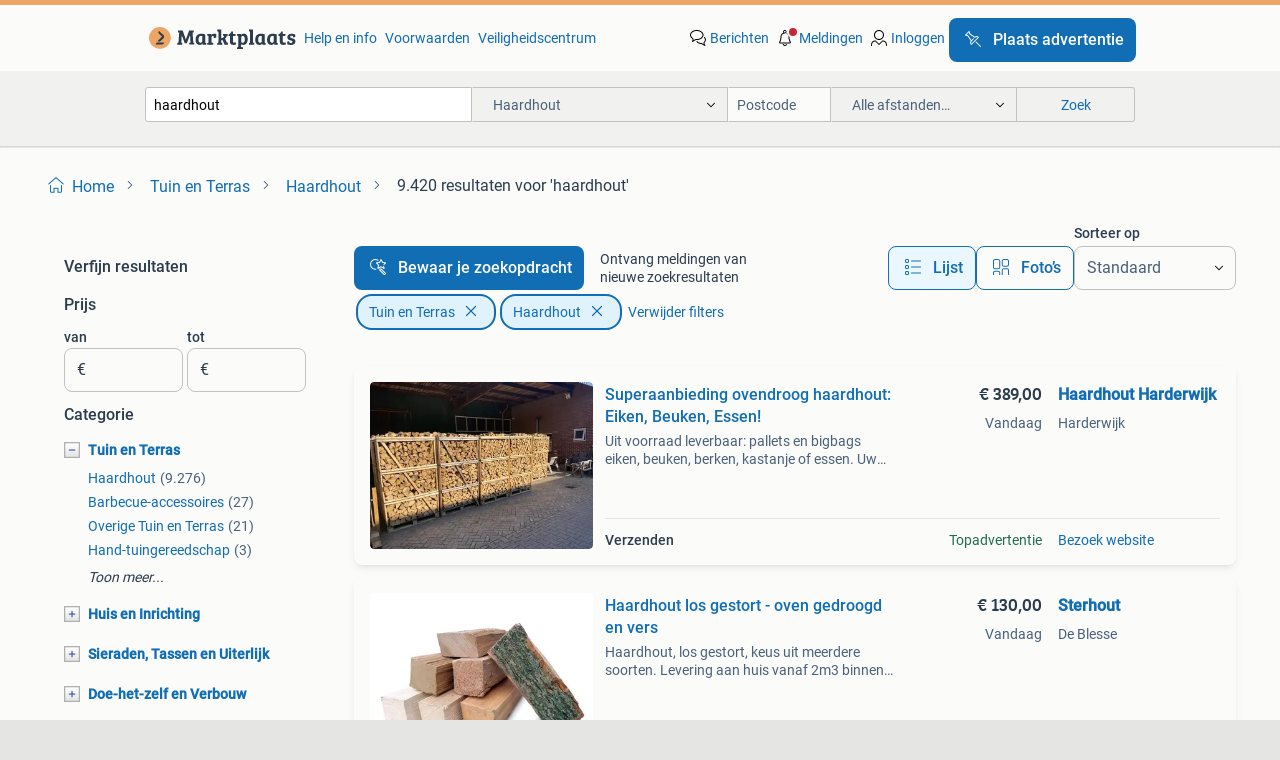

--- FILE ---
content_type: text/html; charset=utf-8
request_url: https://www.marktplaats.nl/l/tuin-en-terras/haardhout/q/haardhout/
body_size: 73211
content:
<!DOCTYPE html><html lang="nl"><head><meta charSet="utf-8" data-next-head=""/><meta name="viewport" content="width=device-width, initial-scale=1" data-next-head=""/><script async="" src="https://www.hzcdn.io/bff/static/vendor/ecg-js-ga-tracking/index.3e3977d7.js"></script><script async="" src="//www.google-analytics.com/analytics.js"></script><script async="" src="//p.marktplaats.net/identity/mid.js"></script><title data-next-head="">≥ Haardhout voor Tuin en Terras | Marktplaats</title><meta name="description" content="Ontdek haardhout in de categorie Tuin en Terras. Vergelijk verschillende soorten haardhout geschikt voor jouw open haard of tuin. Vind jouw haardhout." data-next-head=""/><meta name="robots" content="index, follow" data-next-head=""/><link rel="canonical" href="https://www.marktplaats.nl/l/tuin-en-terras/haardhout/q/haardhout/" data-next-head=""/><meta http-equiv="Content-Language" content="nl"/><link rel="shortcut icon" href="https://www.hzcdn.io/bff/static/vendor/hz-web-ui/mp/favicons/favicon.53911c94.ico"/><link rel="apple-touch-icon" sizes="57x57" href="https://www.hzcdn.io/bff/static/vendor/hz-web-ui/mp/favicons/apple-touch-icon-57x57.c048cb4e.png"/><link rel="apple-touch-icon" sizes="114x114" href="https://www.hzcdn.io/bff/static/vendor/hz-web-ui/mp/favicons/apple-touch-icon-114x114.ea366763.png"/><link rel="apple-touch-icon" sizes="72x72" href="https://www.hzcdn.io/bff/static/vendor/hz-web-ui/mp/favicons/apple-touch-icon-72x72.59be38cf.png"/><link rel="apple-touch-icon" sizes="144x144" href="https://www.hzcdn.io/bff/static/vendor/hz-web-ui/mp/favicons/apple-touch-icon-144x144.ffaf6f9c.png"/><link rel="apple-touch-icon" sizes="60x60" href="https://www.hzcdn.io/bff/static/vendor/hz-web-ui/mp/favicons/apple-touch-icon-60x60.162072b8.png"/><link rel="apple-touch-icon" sizes="120x120" href="https://www.hzcdn.io/bff/static/vendor/hz-web-ui/mp/favicons/apple-touch-icon-120x120.2dae936e.png"/><link rel="apple-touch-icon" sizes="76x76" href="https://www.hzcdn.io/bff/static/vendor/hz-web-ui/mp/favicons/apple-touch-icon-76x76.cb92b85b.png"/><link rel="apple-touch-icon" sizes="152x152" href="https://www.hzcdn.io/bff/static/vendor/hz-web-ui/mp/favicons/apple-touch-icon-152x152.5acb4c1d.png"/><link rel="apple-touch-icon" sizes="180x180" href="https://www.hzcdn.io/bff/static/vendor/hz-web-ui/mp/favicons/apple-touch-icon-180x180.675f318c.png"/><link rel="icon" type="image/png" sizes="192x192" href="https://www.hzcdn.io/bff/static/vendor/hz-web-ui/mp/favicons/favicon-192x192.d48b5e19.png"/><link rel="icon" type="image/png" sizes="160x160" href="https://www.hzcdn.io/bff/static/vendor/hz-web-ui/mp/favicons/favicon-160x160.585782bb.png"/><link rel="icon" type="image/png" sizes="96x96" href="https://www.hzcdn.io/bff/static/vendor/hz-web-ui/mp/favicons/favicon-96x96.6f26ecda.png"/><link rel="icon" type="image/png" sizes="16x16" href="https://www.hzcdn.io/bff/static/vendor/hz-web-ui/mp/favicons/favicon-16x16.c740ee66.png"/><link rel="icon" type="image/png" sizes="32x32" href="https://www.hzcdn.io/bff/static/vendor/hz-web-ui/mp/favicons/favicon-32x32.46bc961c.png"/><meta name="theme-color" content="#eda566"/><meta name="msapplication-TileColor" content="#eda566"/><meta name="msapplication-square150x150logo" content="https://www.hzcdn.io/bff/static/vendor/hz-web-ui/mp/favicons/mstile-150x150.fe394456.png"/><meta name="msapplication-square310x310logo" content="https://www.hzcdn.io/bff/static/vendor/hz-web-ui/mp/favicons/mstile-310x310.f868dd30.png"/><meta name="msapplication-square70x70logo" content="https://www.hzcdn.io/bff/static/vendor/hz-web-ui/mp/favicons/mstile-70x70.3110e2eb.png"/><meta name="msapplication-wide310x150logo" content="https://www.hzcdn.io/bff/static/vendor/hz-web-ui/mp/favicons/mstile-310x150.1ed97f84.png"/><meta name="msapplication-config" content="none"/><meta name="google-adsense-account" content="sites-7225412995316507"/><link rel="alternate" href="android-app://nl.marktplaats.android/marktplaats/search/execute?query=haardhout&amp;categoryId=1351&amp;utm_source=google&amp;utm_medium=organic"/><link rel="preload" href="https://www.hzcdn.io/bff/static/_next/static/css/2ec3196744d9bf2c.css" as="style" crossorigin="anonymous"/><link rel="preload" href="https://www.hzcdn.io/bff/static/_next/static/css/0fef43449f52bba6.css" as="style" crossorigin="anonymous"/><script type="application/ld+json" data-next-head="">{"@context":"https:\u002F\u002Fschema.org","@type":"BreadcrumbList","itemListElement":[{"@type":"ListItem","position":1,"name":"Marktplaats","item":"https:\u002F\u002Fwww.marktplaats.nl\u002F"},{"@type":"ListItem","position":2,"name":"Tuin en Terras","item":"https:\u002F\u002Fwww.marktplaats.nl\u002Fl\u002Ftuin-en-terras\u002F"},{"@type":"ListItem","position":3,"name":"Haardhout","item":"https:\u002F\u002Fwww.marktplaats.nl\u002Fl\u002Ftuin-en-terras\u002Fhaardhout\u002F"},{"@type":"ListItem","position":4,"name":"haardhout","item":"https:\u002F\u002Fwww.marktplaats.nl\u002Fl\u002Ftuin-en-terras\u002Fhaardhout\u002Fq\u002Fhaardhout\u002F"}]}</script><script type="application/ld+json" data-next-head="">{"@context":"https:\u002F\u002Fschema.org","@type":"Product","name":"haardhout","image":"https:\u002F\u002Fimages.marktplaats.com\u002Fapi\u002Fv1\u002Flisting-mp-p\u002Fimages\u002F84\u002F84880bcc-b7c3-4ca2-9794-f507ea2c36c3?rule=ecg_mp_eps$_82","brand":{"@type":"Thing","name":""},"offers":{"@type":"AggregateOffer","lowPrice":1,"highPrice":420,"priceCurrency":"EUR","availability":"http:\u002F\u002Fschema.org\u002FInStock"}}</script><script type="application/ld+json" data-next-head="">[{"@context":"https:\u002F\u002Fschema.org","@type":"ImageObject","creditText":"Marktplaats","name":"Briketten openhaardhout","description":"Geperste haardhout briketten meranti,eiken,mahonie super schone verbranding droog en gebruiksklaar perfect voor kachel en openhaar","contentUrl":"https:\u002F\u002Fimages.marktplaats.com\u002Fapi\u002Fv1\u002Flisting-mp-p\u002Fimages\u002F84\u002F84880bcc-b7c3-4ca2-9794-f507ea2c36c3?rule=ecg_mp_eps$_85.jpg","creator":{"@type":"Person","name":"tanis"},"representativeOfPage":false},{"@context":"https:\u002F\u002Fschema.org","@type":"ImageObject","creditText":"Marktplaats","name":"Droog haardhout","description":"Droog haardhout. Essen, eiken en beuken. Vanaf 3 kuub gratis bezorgd in zeeland en omgeving bergen op zoom. Bel voor meer info 065","contentUrl":"https:\u002F\u002Fimages.marktplaats.com\u002Fapi\u002Fv1\u002Flisting-mp-p\u002Fimages\u002F48\u002F48f81623-0215-4050-9a74-2fc3898ac4ff?rule=ecg_mp_eps$_85.jpg","creator":{"@type":"Person","name":"Jan"},"representativeOfPage":false},{"@context":"https:\u002F\u002Fschema.org","@type":"ImageObject","creditText":"Marktplaats","name":"Haardhout direct te stoken🪵🔥Bezorgen mogelijk! HERFSTACTIE","description":"Herfstactie, vanaf €129,- tm 31-11🪵🔥 bezorgen mogelijk✅ achteraf betalen✅ app of bel 06-52559764 eiken\u002Fberken\u002Felzen droog (","contentUrl":"https:\u002F\u002Fimages.marktplaats.com\u002Fapi\u002Fv1\u002Flisting-mp-p\u002Fimages\u002F1c\u002F1c4f3ed3-cdf5-48e9-9858-2a501c562db6?rule=ecg_mp_eps$_85.jpg","creator":{"@type":"Person","name":"Haardhout De Betuwe"},"representativeOfPage":false},{"@context":"https:\u002F\u002Fschema.org","@type":"ImageObject","creditText":"Marktplaats","name":"Haardhout direct te stoken🪵🔥Bezorgen mogelijk! HERFSTACTIE","description":"Herfstactie, vanaf €129,- tm 31-11🪵🔥 bezorgen mogelijk✅ achteraf betalen✅ app of bel 06-52559764 eiken\u002Fberken\u002Felzen droog (","contentUrl":"https:\u002F\u002Fimages.marktplaats.com\u002Fapi\u002Fv1\u002Flisting-mp-p\u002Fimages\u002F25\u002F255907f8-0400-4804-9450-70d156559aad?rule=ecg_mp_eps$_85.jpg","creator":{"@type":"Person","name":"Haardhout De Betuwe"},"representativeOfPage":false},{"@context":"https:\u002F\u002Fschema.org","@type":"ImageObject","creditText":"Marktplaats","name":"Superaanbieding ovendroog haardhout: Eiken, Beuken, Essen!","description":"Uit voorraad leverbaar: pallets en bigbags eiken, beuken, berken, kastanje of essen. Uw haardhout wordt gratis thuis bezorgd. Supe","contentUrl":"https:\u002F\u002Fmp.images.icas.io\u002Fapi\u002Fv1\u002Fa6519ad0\u002Fimages\u002F0e\u002F0e6179d3-c69e-4487-a0ce-0570ca583066?rule=eps_85.JPG","creator":{"@type":"Person","name":"Haardhout Harderwijk"},"representativeOfPage":false},{"@context":"https:\u002F\u002Fschema.org","@type":"ImageObject","creditText":"Marktplaats","name":"Haardhout direct te stoken🪵🔥Bezorgen mogelijk! HERFSTACTIE","description":"Herfstactie, vanaf €129,- tm 31-11🪵🔥 bezorgen mogelijk✅ achteraf betalen✅ app of bel 06-52559764 eiken\u002Fberken\u002Felzen droog (","contentUrl":"https:\u002F\u002Fimages.marktplaats.com\u002Fapi\u002Fv1\u002Flisting-mp-p\u002Fimages\u002Fec\u002Fec256532-fbdc-40ae-820b-1b9137d7eb3a?rule=ecg_mp_eps$_85.jpg","creator":{"@type":"Person","name":"Haardhout De Betuwe"},"representativeOfPage":false},{"@context":"https:\u002F\u002Fschema.org","@type":"ImageObject","creditText":"Marktplaats","name":"100% EIKEN droog haardhout brandhout bezorgen mogelijk","description":"Aanbieding !!!!! Bij afname van 4 m3 of meer 135.- 100% Eiken openhaardhout droog direct te stoken 12% restvocht blokken van 27-30","contentUrl":"https:\u002F\u002Fimages.marktplaats.com\u002Fapi\u002Fv1\u002Flisting-mp-p\u002Fimages\u002Fe3\u002Fe322e1d4-5ddf-4063-af01-75fc412eeee5?rule=ecg_mp_eps$_85.jpg","creator":{"@type":"Person","name":"eppo"},"representativeOfPage":false},{"@context":"https:\u002F\u002Fschema.org","@type":"ImageObject","creditText":"Marktplaats","name":"25cm blokken 100% Eiken droog haardhout  brandhout","description":"Aanbieding !!!!! Bij afname van 4 m3 of meer 140.- 100% Eiken openhaardhout droog direct te stoken 12% restvocht mooie blokken van","contentUrl":"https:\u002F\u002Fimages.marktplaats.com\u002Fapi\u002Fv1\u002Flisting-mp-p\u002Fimages\u002F24\u002F24956083-6745-4b8e-918a-41b2a28574c0?rule=ecg_mp_eps$_85.jpg","creator":{"@type":"Person","name":"eppo"},"representativeOfPage":false},{"@context":"https:\u002F\u002Fschema.org","@type":"ImageObject","creditText":"Marktplaats","name":"Houtbriketten circa 500kg € 100,-🔥","description":"Grootte bigbags hout briketten van vuren circa 500kg per bigbag. Worden met heftruck geladen. Vaste prijs afhalen € 100,- per","contentUrl":"https:\u002F\u002Fimages.marktplaats.com\u002Fapi\u002Fv1\u002Flisting-mp-p\u002Fimages\u002Fe4\u002Fe454292f-a79b-464b-a2ab-9bd65e5f8e4d?rule=ecg_mp_eps$_85.jpg","creator":{"@type":"Person","name":"henry"},"representativeOfPage":false},{"@context":"https:\u002F\u002Fschema.org","@type":"ImageObject","creditText":"Marktplaats","name":"Haardhout los gestort - oven gedroogd en vers","description":"Haardhout, los gestort, keus uit meerdere soorten. Levering aan huis vanaf 2m3 binnen een straal van 50km rond de blesse (frieslan","contentUrl":"https:\u002F\u002Fmp.images.icas.io\u002Fapi\u002Fv1\u002Fa6519ad0\u002Fimages\u002Fdb\u002Fdb3b524c-e8e8-401f-b44a-25d970fd9db7?rule=eps_85.JPG","creator":{"@type":"Person","name":"Sterhout"},"representativeOfPage":false},{"@context":"https:\u002F\u002Fschema.org","@type":"ImageObject","creditText":"Marktplaats","name":"Brandhout","description":"Te koop douglas brand hout mooie stukken max 30 cm lang droog lijm- en verf vrij en nagenoeg zaagsel vrij prijs per big bag €","contentUrl":"https:\u002F\u002Fimages.marktplaats.com\u002Fapi\u002Fv1\u002Flisting-mp-p\u002Fimages\u002F7c\u002F7c721d4d-3916-4f46-b862-449e2099bca6?rule=ecg_mp_eps$_85.jpg","creator":{"@type":"Person","name":"Henk"},"representativeOfPage":false},{"@context":"https:\u002F\u002Fschema.org","@type":"ImageObject","creditText":"Marktplaats","name":"Droge beuk blokken brandhout haardhout kachelhout","description":"Te koop droge beuk blokken 105 euro gestorte kuub kan bezorgd worden in heel overijssel","contentUrl":"https:\u002F\u002Fimages.marktplaats.com\u002Fapi\u002Fv1\u002Flisting-mp-p\u002Fimages\u002F37\u002F3757db4e-424a-4a14-8c47-8dadfe29fe28?rule=ecg_mp_eps$_85.jpg","creator":{"@type":"Person","name":"Alex"},"representativeOfPage":false},{"@context":"https:\u002F\u002Fschema.org","@type":"ImageObject","creditText":"Marktplaats","name":"Haardhout direct te stoken🪵🔥Bezorgen mogelijk! HERFSTACTIE","description":"Herfstactie, vanaf €129,- tm 31-11🪵🔥 bezorgen mogelijk✅ achteraf betalen✅ app of bel 06-52559764 eiken\u002Fberken\u002Felzen droog (","contentUrl":"https:\u002F\u002Fimages.marktplaats.com\u002Fapi\u002Fv1\u002Flisting-mp-p\u002Fimages\u002F57\u002F577cf8a1-2649-4560-ab83-6733710ceaae?rule=ecg_mp_eps$_85.jpg","creator":{"@type":"Person","name":"Haardhout De Betuwe"},"representativeOfPage":false},{"@context":"https:\u002F\u002Fschema.org","@type":"ImageObject","creditText":"Marktplaats","name":"Houten Kisten met Foutje - Haardhout Opslag","description":"Gebruikte houten kisten, ideaal voor het opslaan van haardhout. De kisten hebben een klein foutje, maar zijn nog steeds stevig en ","contentUrl":"https:\u002F\u002Fimages.marktplaats.com\u002Fapi\u002Fv1\u002Flisting-mp-p\u002Fimages\u002Fa9\u002Fa9d4c567-64b1-4e9f-a1cc-b72e120b3082?rule=ecg_mp_eps$_85.jpg","creator":{"@type":"Person","name":"van Haaften"},"representativeOfPage":false},{"@context":"https:\u002F\u002Fschema.org","@type":"ImageObject","creditText":"Marktplaats","name":"PRIJZEN GELDIG T\u002FM 30 NOV. | 1.2x0.8x2m | Incl. bez.","description":"Aanbieding prijzen per stuk, inclusief bezorging aan huis levering door he el nederland. Waddeneilanden verhoogd tarief in overleg","contentUrl":"https:\u002F\u002Fmp.images.icas.io\u002Fapi\u002Fv1\u002Fa6519ad0\u002Fimages\u002F5d\u002F5d7737f5-3871-484f-9173-10a3db3104fd?rule=eps_85.JPG","creator":{"@type":"Person","name":"HoutjeWarm"},"representativeOfPage":false},{"@context":"https:\u002F\u002Fschema.org","@type":"ImageObject","creditText":"Marktplaats","name":"haardhout kachelhout brandhout * gratis bezorgd","description":"Ovengedroogd kachelhout te koop eik en es €150 per kuub beuk €160,- per kuub berk €140,- per kuub beukenblokken van","contentUrl":"https:\u002F\u002Fimages.marktplaats.com\u002Fapi\u002Fv1\u002Flisting-mp-p\u002Fimages\u002Fa8\u002Fa82c3753-af11-493c-ad18-f3fe958f7523?rule=ecg_mp_eps$_85.jpg","creator":{"@type":"Person","name":"herthout"},"representativeOfPage":false},{"@context":"https:\u002F\u002Fschema.org","@type":"ImageObject","creditText":"Marktplaats","name":"Actie!!Openhaardhout stookhout eiken of beuken 1m3 per krat","description":"Eikenhout of beukenhout stookhout kachelhout oven gedroogd 1 m3 strak gestapeld direct stookbaar €175 per krat meerdere op vo","contentUrl":"https:\u002F\u002Fimages.marktplaats.com\u002Fapi\u002Fv1\u002Flisting-mp-p\u002Fimages\u002Fcd\u002Fcd0f1ec3-7d3d-478c-8723-9cd98f53140f?rule=ecg_mp_eps$_85.jpg","creator":{"@type":"Person","name":"ott"},"representativeOfPage":false},{"@context":"https:\u002F\u002Fschema.org","@type":"ImageObject","creditText":"Marktplaats","name":"Haardhout | Eiken Beuken Acasia Berken | Bezorging mogelijk","description":"Mooi haardhout te koop, betreft 100% puur nederlands hout, geen import hout. Mooi fijn gekloofd met de bijl, geen rare grote stukk","contentUrl":"https:\u002F\u002Fimages.marktplaats.com\u002Fapi\u002Fv1\u002Flisting-mp-p\u002Fimages\u002Fc7\u002Fc7726b9a-ecb3-4eb9-88d1-d26bcf18f54a?rule=ecg_mp_eps$_85.jpg","creator":{"@type":"Person","name":"Erik"},"representativeOfPage":false},{"@context":"https:\u002F\u002Fschema.org","@type":"ImageObject","creditText":"Marktplaats","name":"Stookhout, haardhout, kachelhout, GROTE BIGBAG v.a. €35 p\u002Fst","description":"Prachtig droog en schoon douglas hout in korte stukken. Ideaal voor (tuin) haarden en kachels als stookhout. Wil je de winter warm","contentUrl":"https:\u002F\u002Fimages.marktplaats.com\u002Fapi\u002Fv1\u002Flisting-mp-p\u002Fimages\u002F53\u002F53cac185-2f39-45f9-9b28-802ba4769b18?rule=ecg_mp_eps$_85.jpg","creator":{"@type":"Person","name":"Houthandel Douglas Tuin&Hout"},"representativeOfPage":false},{"@context":"https:\u002F\u002Fschema.org","@type":"ImageObject","creditText":"Marktplaats","name":"Houtpellets, Pini Kay of RUF briketten AFHALEN!","description":"Pallet pini kay eik 960 kg nu af te halen voor €365 pallet ruf 960 kg nu af te halen voor €330 pallet naaldhout pellets ","contentUrl":"https:\u002F\u002Fmp.images.icas.io\u002Fapi\u002Fv1\u002Fa6519ad0\u002Fimages\u002F73\u002F7359f457-e871-4319-8881-e1016ad9988c?rule=eps_85.JPG","creator":{"@type":"Person","name":"Sterhout"},"representativeOfPage":false},{"@context":"https:\u002F\u002Fschema.org","@type":"ImageObject","creditText":"Marktplaats","name":"HAARDHOUT VUREN – Kamergedroogd & Direct Stookklaar!","description":"🔥 topkwaliteit vuren haardhout – kamergedroogd & direct stookklaar! Tijd om je houthok te vullen? Wij leveren eerste klas vur","contentUrl":"https:\u002F\u002Fimages.marktplaats.com\u002Fapi\u002Fv1\u002Flisting-mp-p\u002Fimages\u002F34\u002F34ecd3df-fb03-46a1-8caa-31c6acb5dba0?rule=ecg_mp_eps$_85.jpg","creator":{"@type":"Person","name":"Cornelis - Vuurcorrel"},"representativeOfPage":false},{"@context":"https:\u002F\u002Fschema.org","@type":"ImageObject","creditText":"Marktplaats","name":"Oven gedroogd beukenhout | Haardhout | 8-10% vocht","description":"🔥 ovengedroogd beukenhout – 89,- per m³ in bigbag 🔥 partij aanbieding op=op ophalen na reservering op vrijdag 28 november of zat","contentUrl":"https:\u002F\u002Fimages.marktplaats.com\u002Fapi\u002Fv1\u002Flisting-mp-p\u002Fimages\u002F7f\u002F7f9b35e3-1e96-4d39-a3d8-426828ca8033?rule=ecg_mp_eps$_85.jpg","creator":{"@type":"Person","name":"The Barrel"},"representativeOfPage":false},{"@context":"https:\u002F\u002Fschema.org","@type":"ImageObject","creditText":"Marktplaats","name":"Haardhout droog","description":"Droog haardhout….. Deze winter te stoken…… gratis thuis gebracht to 40 km……. Een mix van eik en beuk en een beetje essenhout…..We ","contentUrl":"https:\u002F\u002Fimages.marktplaats.com\u002Fapi\u002Fv1\u002Flisting-mp-p\u002Fimages\u002F1f\u002F1fb9305a-e90f-45cf-8a67-bf45386667f9?rule=ecg_mp_eps$_85.jpg","creator":{"@type":"Person","name":"ros"},"representativeOfPage":false},{"@context":"https:\u002F\u002Fschema.org","@type":"ImageObject","creditText":"Marktplaats","name":"Stamhout Wilg, Es, Eik, Berk, Elzenhout - 50 kuub","description":"Te koop: ca. 50 Kuub stamhout, bestaande uit wilg, es, eik, berk en elzenhout. Geschikt voor openhaard hout. Het hout is gekapt en","contentUrl":"https:\u002F\u002Fimages.marktplaats.com\u002Fapi\u002Fv1\u002Flisting-mp-p\u002Fimages\u002F74\u002F74269e83-a8b8-43b7-9256-10c1523af105?rule=ecg_mp_eps$_85.jpg","creator":{"@type":"Person","name":"Justin de Knocke"},"representativeOfPage":false},{"@context":"https:\u002F\u002Fschema.org","@type":"ImageObject","creditText":"Marktplaats","name":"Zakjes houtpellets €325,00 inc btw 960kg","description":"Houtpellets zakgoed 96zakjes x10kg volle pallet €325,00 de prijzen zijn inclusief btw ook is het mogelijk online te bestellen","contentUrl":"https:\u002F\u002Fmp.images.icas.io\u002Fapi\u002Fv1\u002Fa6519ad0\u002Fimages\u002Fb4\u002Fb493f86e-65c5-4d98-9732-488c5656d61d?rule=eps_85.JPG","creator":{"@type":"Person","name":"Klein Kromhof houtvezels"},"representativeOfPage":false},{"@context":"https:\u002F\u002Fschema.org","@type":"ImageObject","creditText":"Marktplaats","name":"Openhaardhout peren pas gerooid","description":"Openhaardhout peren, stammen en takken, pas gerooid, € 65,- per kist. Verkoop zonder kist.","contentUrl":"https:\u002F\u002Fimages.marktplaats.com\u002Fapi\u002Fv1\u002Flisting-mp-p\u002Fimages\u002Fa4\u002Fa4a2beb4-a6fe-46c7-b95f-31a362362ef8?rule=ecg_mp_eps$_85.jpg","creator":{"@type":"Person","name":"ed"},"representativeOfPage":false},{"@context":"https:\u002F\u002Fschema.org","@type":"ImageObject","creditText":"Marktplaats","name":"haardhout eiken (bezorgen of ophalen)","description":"🔥 op zoek naar goed haardhout? Bij scoutwood leveren we droog eikenhout en vers gemengd haardhout tegen een scherpe prijs. 🔥 Ons","contentUrl":"https:\u002F\u002Fimages.marktplaats.com\u002Fapi\u002Fv1\u002Flisting-mp-p\u002Fimages\u002Fcc\u002Fcc1898b0-715c-4b6e-9e9b-9b22c088a398?rule=ecg_mp_eps$_85.jpg","creator":{"@type":"Person","name":"scoutwood"},"representativeOfPage":false},{"@context":"https:\u002F\u002Fschema.org","@type":"ImageObject","creditText":"Marktplaats","name":"brandhout redwood","description":"Gedroogd \u002Fgezaagd & gekloofd brandhout redwood. Stookklaar. Prijs per big bag € 100.- 5 Bigbags nu voor € 400.- Afha","contentUrl":"https:\u002F\u002Fimages.marktplaats.com\u002Fapi\u002Fv1\u002Flisting-mp-p\u002Fimages\u002F3f\u002F3f45187e-312b-45ed-a65b-9ae57cafd63a?rule=ecg_mp_eps$_85.jpg","creator":{"@type":"Person","name":"K bos"},"representativeOfPage":false},{"@context":"https:\u002F\u002Fschema.org","@type":"ImageObject","creditText":"Marktplaats","name":"HAARDHOUT","description":"Te koop mix haardhout geen wilg of populier !! Blokken van 15 cm -30 cm mooi voor de kleine kachel ! Vocht 16% actie !! 1M3 losges","contentUrl":"https:\u002F\u002Fimages.marktplaats.com\u002Fapi\u002Fv1\u002Flisting-mp-p\u002Fimages\u002F5c\u002F5ca4e1a3-313e-49eb-9a7a-cbe3b2d4c85e?rule=ecg_mp_eps$_85.jpg","creator":{"@type":"Person","name":"DH.HOUT"},"representativeOfPage":false},{"@context":"https:\u002F\u002Fschema.org","@type":"ImageObject","creditText":"Marktplaats","name":"Haardhout | haagbeuk | krat, ovengedroogd","description":"Beschrijving ovengedroogd haagbeuk haardhout – europees hardhout – lange brandduur en geschikt voor elke kachel. Haagbeuk haardhou","contentUrl":"https:\u002F\u002Fmp.images.icas.io\u002Fapi\u002Fv1\u002Fa6519ad0\u002Fimages\u002F24\u002F24091c06-23d2-40b2-a36f-b2c5ac904f17?rule=eps_85.JPG","creator":{"@type":"Person","name":"De Groene Kolenboer"},"representativeOfPage":false}]</script><script type="application/ld+json" data-next-head="">{"@context":"https:\u002F\u002Fschema.org","@type":"WebPage","speakable":{"@type":"SpeakableSpecification","cssSelector":[".speakable-content-hidden .title",".speakable-content-hidden .description"]},"name":"≥ Haardhout voor Tuin en Terras | Marktplaats","description":"Via Marktplaats: Ontdek haardhout in de categorie Tuin en Terras. Vergelijk verschillende soorten haardhout geschikt voor jouw open haard of tuin. Vind jouw haardhout."}</script><link rel="stylesheet" href="https://www.hzcdn.io/bff/static/vendor/hz-design-tokens/mp/tokens/CssVars.006d4903.css"/><link rel="stylesheet" href="https://www.hzcdn.io/bff/static/vendor/hz-web-ui/mp/assets/Assets.c9f87573.css"/><link rel="stylesheet" href="https://www.hzcdn.io/bff/static/vendor/hz-web-ui/mp/Fonts.af97ee0f.css"/><link rel="stylesheet" href="https://www.hzcdn.io/bff/static/vendor/hz-web-ui/mp/icons/Icons.94033c96.css"/><link rel="stylesheet" href="https://www.hzcdn.io/bff/static/vendor/hz-web-ui/mp/Index.cc1f28ae.css"/><link rel="stylesheet" href="https://www.hzcdn.io/bff/static/vendor/hz-web-ui/mp/apps/Header/Index.ff155884.css"/><link rel="stylesheet" href="https://www.hzcdn.io/bff/static/vendor/hz-web-ui/mp/apps/LoginNudge/Index.fbe6fbe3.css"/><script type="text/javascript">    (function (w, d, s, l, i) {
        w[l] = w[l] || [];
        w[l].push({'gtm.start': new Date().getTime(), event: 'gtm.js'});
        var f = d.getElementsByTagName(s)[0], j = d.createElement(s), dl = l != 'dataLayer' ? '&l=' + l : '';
        j.async = true;
        j.src = 'https://tagmanager.marktplaats.nl/gtm.js?id=' + i + dl;
        f.parentNode.insertBefore(j, f);
    })(window, document, 'script', 'dataLayer', 'GTM-TFG7LW');
</script><script type="text/javascript">
    const dataLayer = window.dataLayer || [];
    dataLayer.push({"s":{"pn":-1,"ps":-1,"tr":-1,"srt":{},"prc":{"mn":-1,"mx":-1}},"l":{"d":0,"pcid":""},"m":{},"p":{"t":"ResultsSearch","vt":"LR","v":7},"c":{"c":{"id":1351,"n":"Haardhout"},"l1":{"id":1847,"n":"Tuin en Terras"},"l2":{"id":1351,"n":"Haardhout"},"sfc":{"id":1847,"n":"tuin-en-terras"}},"u":{"li":false,"tg":{"stg":"hzbit1544_b|bnl32667_b|bnl31758_b|bnl16400_b|bnl13923_b|hzbit1440_b|aur7918_b|configurablelandingpage_b|bnl30290_b|pie-2608-reblaze-challenge-tag_a|bnl37157_b|aur7826_b|bnl34031_b|hzbit1543_b|bnl34342_b|bnl4892_b|hzbit1405_b|bnl23670_b|bnl23670v3_b|aur3186_b|bnl30289_b|bnl31759_b"}},"d":{"ua":"Mozilla/5.0 (Macintosh; Intel Mac OS X 10_15_7) AppleWebKit/537.36 (KHTML, like Gecko) Chrome/131.0.0.0 Safari/537.36; ClaudeBot/1.0; +claudebot@anthropic.com)"},"a":{},"o":{}}, {"consentToAllPurposes":false}, {"consentToAllPurposes":false})</script><script type="text/javascript">window.ecGaEventsOnLoad = [];
    window.ecGa = window.ecGa || function() { (ecGa.q = ecGa.q || []).push(arguments) };
    window.ecGaInitialId = 'UA-4684363-31'</script><script type="text/javascript">window.customGlobalConfig = {"pageViewMetricConfig":{"vurl":"SearchResultsPage","isPageViewCustomMetricEnabled":true,"gptBatchMetricsEndpointUrl":"/metrics/displays"},"adsenseMetricConfig":{"vurl":"SearchResultsPage","enableAdsenseMetrics":true,"gptBatchMetricsEndpointUrl":"/metrics/displays"}}</script><script type="text/javascript">
    const STORAGE_SCROLL_KEY = 'lrp_scroll_store';
    const TYPE_BACK_FORWARD = 2;

    window.addEventListener('pageshow', (event) => {
      const isNavigatedBack =
        window?.performance?.getEntriesByType('navigation')?.[0]?.type === 'back_forward' ||
        window?.performance?.navigation?.type === TYPE_BACK_FORWARD;
      const isScrolledToTop = window.scrollY === 0;
      const isScrolledBelowSmartBanner = window.scrollY === 1;
      const scrollRestorationEvent = {
        eventAction: 'exposedScrollRestoration',
      };
      const storageItem = sessionStorage.getItem(STORAGE_SCROLL_KEY);
      let parsedStorageItem = {};
      if (storageItem) {
        try {
          parsedStorageItem = JSON.parse(storageItem);
        } catch (e) {
          sessionStorage.removeItem(STORAGE_SCROLL_KEY);
        }
      }
      const { href, pos, height } = parsedStorageItem;
      const samePage = href === window.location.href;
      const acceptableDiff = window.innerHeight / 2;
      const diffScrollPositions = Math.abs(pos - window.scrollY);

      if (isNavigatedBack && samePage && pos > 10 && (isScrolledToTop || isScrolledBelowSmartBanner || diffScrollPositions > acceptableDiff)) {
        if (history.scrollRestoration) {
          history.scrollRestoration = 'manual';
        }
        setTimeout(() => {
          const layoutElements = document.querySelectorAll('.hz-Page-body, .hz-Page-container--fullHeight');
          layoutElements.forEach((el) => {
            el.style.minHeight = height + 'px';
          });
          window.scrollTo(0, pos);
        }, 0);
      }
    });
  </script><link rel="stylesheet" href="https://www.hzcdn.io/bff/static/_next/static/css/2ec3196744d9bf2c.css" crossorigin="anonymous" data-n-g=""/><link rel="stylesheet" href="https://www.hzcdn.io/bff/static/_next/static/css/0fef43449f52bba6.css" crossorigin="anonymous" data-n-p=""/><noscript data-n-css=""></noscript><script defer="" crossorigin="anonymous" noModule="" src="https://www.hzcdn.io/bff/static/_next/static/chunks/polyfills-42372ed130431b0a.js"></script><script src="https://www.hzcdn.io/bff/static/_next/static/chunks/webpack-42905573398686f9.js" defer="" crossorigin="anonymous"></script><script src="https://www.hzcdn.io/bff/static/_next/static/chunks/framework-6b3c751270e66bab.js" defer="" crossorigin="anonymous"></script><script src="https://www.hzcdn.io/bff/static/_next/static/chunks/main-6034c206c871fc50.js" defer="" crossorigin="anonymous"></script><script src="https://www.hzcdn.io/bff/static/_next/static/chunks/pages/_app-01a697beb6a3879e.js" defer="" crossorigin="anonymous"></script><script src="https://www.hzcdn.io/bff/static/_next/static/chunks/967-bb89e60346831412.js" defer="" crossorigin="anonymous"></script><script src="https://www.hzcdn.io/bff/static/_next/static/chunks/151-857c17be5ccc008a.js" defer="" crossorigin="anonymous"></script><script src="https://www.hzcdn.io/bff/static/_next/static/chunks/586-cfba58ee93889ad9.js" defer="" crossorigin="anonymous"></script><script src="https://www.hzcdn.io/bff/static/_next/static/chunks/299-4694cff4702436b6.js" defer="" crossorigin="anonymous"></script><script src="https://www.hzcdn.io/bff/static/_next/static/chunks/765-df457527b9be0769.js" defer="" crossorigin="anonymous"></script><script src="https://www.hzcdn.io/bff/static/_next/static/chunks/782-34f0418f2e768ac1.js" defer="" crossorigin="anonymous"></script><script src="https://www.hzcdn.io/bff/static/_next/static/chunks/pages/lrp.mp.nlnl-eeb6ab04259de124.js" defer="" crossorigin="anonymous"></script><script src="https://www.hzcdn.io/bff/static/_next/static/WVRvCAET6mxGMSnvF72mp/_buildManifest.js" defer="" crossorigin="anonymous"></script><script src="https://www.hzcdn.io/bff/static/_next/static/WVRvCAET6mxGMSnvF72mp/_ssgManifest.js" defer="" crossorigin="anonymous"></script></head><body><div class="hz-Page-body hz-Page-body--lrp hz-Page"><link rel="preload" as="image" href="//www.hzcdn.io/bff/static/vendor/hz-web-ui/mp/assets/tenant--nlnl.fdb6d8c5.svg"/><link rel="preload" as="image" href="//www.hzcdn.io/bff/static/vendor/hz-web-ui/mp/assets/tenant-coin--nlnl.e0064ede.svg"/><link rel="preload" as="image" href="/bff/static/_next/assets/collapsible-menu-open-icon.08973cd1.png"/><link rel="preload" as="image" href="/bff/static/_next/assets/collapsible-menu-closed-icon.f738b22e.png"/><link rel="preload" as="image" href="https://mp.images.icas.io/api/v1/a6519ad0/images/0e/0e6179d3-c69e-4487-a0ce-0570ca583066?rule=eps_82" fetchPriority="high"/><script async="" src="https://consent.marktplaats.nl/unified/wrapperMessagingWithoutDetection.js"></script><div id="__next"><script>function _typeof(t){return(_typeof="function"==typeof Symbol&&"symbol"==typeof Symbol.iterator?function(t){return typeof t}:function(t){return t&&"function"==typeof Symbol&&t.constructor===Symbol&&t!==Symbol.prototype?"symbol":typeof t})(t)}!function(){for(var t,e,o=[],n=window,r=n;r;){try{if(r.frames.__tcfapiLocator){t=r;break}}catch(t){}if(r===n.top)break;r=n.parent}t||(function t(){var e=n.document,o=!!n.frames.__tcfapiLocator;if(!o)if(e.body){var r=e.createElement("iframe");r.style.cssText="display:none",r.name="__tcfapiLocator",e.body.appendChild(r)}else setTimeout(t,5);return!o}(),n.__tcfapi=function(){for(var t=arguments.length,n=new Array(t),r=0;r<t;r++)n[r]=arguments[r];if(!n.length)return o;"setGdprApplies"===n[0]?n.length>3&&2===parseInt(n[1],10)&&"boolean"==typeof n[3]&&(e=n[3],"function"==typeof n[2]&&n[2]("set",!0)):"ping"===n[0]?"function"==typeof n[2]&&n[2]({gdprApplies:e,cmpLoaded:!1,cmpStatus:"stub"}):o.push(n)},n.addEventListener("message",(function(t){var e="string"==typeof t.data,o={};if(e)try{o=JSON.parse(t.data)}catch(t){}else o=t.data;var n="object"===_typeof(o)?o.__tcfapiCall:null;n&&window.__tcfapi(n.command,n.version,(function(o,r){var a={__tcfapiReturn:{returnValue:o,success:r,callId:n.callId}};t&&t.source&&t.source.postMessage&&t.source.postMessage(e?JSON.stringify(a):a,"*")}),n.parameter)}),!1))}();</script><script>
  window._sp_ss_config = {
    accountId: 1825,
    baseEndpoint: 'https://consent.marktplaats.nl',
    privacyManagerModalId: 1177336,
  };
</script><script src="https://www.hzcdn.io/bff/static/vendor/sourcepoint-lib/index.620fc35c.js"></script><header class=" u-stickyHeader" style="height:100%"><div class="hz-Header"><div class="hz-Header-ribbonTop"></div><div class="hz-Header-navBar hz-Header-bigger-touchAreas"><div class="hz-Header-maxWidth"><a class="hz-Link hz-Link--standalone hz-Header-logo" data-role="homepage" aria-label="Homepage" tabindex="0" href="/" role="link"><img src="//www.hzcdn.io/bff/static/vendor/hz-web-ui/mp/assets/tenant--nlnl.fdb6d8c5.svg" class="hz-Header-logo-desktop" alt="Marktplaats Start"/><img src="//www.hzcdn.io/bff/static/vendor/hz-web-ui/mp/assets/tenant-coin--nlnl.e0064ede.svg" class="hz-Header-logo-mobile" alt="Marktplaats Start"/></a><a class="hz-Button hz-Button--primary hz-Header-skipToMain" href="#main-container" data-role="skip-to-main">Ga naar advertenties</a><ul class="hz-Header-links"><li><a class="hz-Link hz-Link--isolated" tabindex="0" href="https://help.marktplaats.nl/s/" role="link">Help en info</a></li><li><a class="hz-Link hz-Link--isolated" tabindex="0" href="https://www.marktplaats.nl/i/help/over-marktplaats/voorwaarden-en-privacybeleid/algemene-gebruiksvoorwaarden.dot.html" role="link">Voorwaarden</a></li><li><a class="hz-Link hz-Link--isolated" tabindex="0" href="https://www.marktplaats.nl/m/veiligheidscentrum/" role="link">Veiligheidscentrum</a></li></ul><ul class="hz-Header-menu" data-role="nav-dropdown-menu"><li class="hz-hide-custom--messages"><a class="hz-Link hz-Link--isolated" data-sem="messagingDisplayAction" data-role="messaging" title="Berichten" tabindex="0" href="/messages" role="link"><div class="hz-Button-badge"><i class="hz-Icon hz-Icon--backgroundDefaultInverse hz-SvgIcon hz-SvgIconMessages" aria-hidden="true" data-sem="Icon"></i><span class="hz-hide-lte-md">Berichten</span></div></a></li><li><a class="hz-Link hz-Link--isolated" data-role="notifications" title="Meldingen" tabindex="0" href="/notifications" role="button"><div class="hz-Button-badge"><i class="hz-Icon hz-Icon--backgroundDefaultInverse hz-SvgIcon hz-SvgIconNotification" aria-hidden="true" data-sem="Icon"></i><i class="hz-Header-badge hz-Header-badge--signalAction"></i><span class="hz-hide-lte-md">Meldingen</span></div></a></li><li class="hz-hide-gte-lg"><button class="hz-Link hz-Link--isolated" data-role="hamburgerOpen" tabindex="0" type="button" role="link"><i class="hz-Icon hz-Icon--backgroundDefaultInverse hz-SvgIcon hz-SvgIconProfile" aria-hidden="true" data-sem="Icon"></i></button></li><li class="hz-hide-lte-md"><a class="hz-Link hz-Link--isolated" data-role="login" tabindex="0" href="/identity/v2/login?target=" role="link"><i class="hz-Icon hz-Icon--backgroundDefaultInverse hz-SvgIcon hz-SvgIconProfile" aria-hidden="true" data-sem="Icon"></i><span>Inloggen</span></a></li><li><a class="hz-Button hz-Button--primary hz-Button--callToAction" href="https://link.marktplaats.nl/link/placead/start" data-role="placeAd" tabindex="0" aria-label="Plaats advertentie"><span class="hz-Button-Icon hz-Button-Icon--start"><i class="hz-Icon hz-SvgIcon hz-SvgIconPinCallToActionForeground" aria-hidden="true" data-sem="Icon"></i></span><span class="hz-hide-lte-md">Plaats advertentie</span></a></li></ul></div></div><div class="hz-Header-searchBar"><div class="hz-Header-maxWidth "><form class="hz-SearchForm" data-role="searchForm" method="get"><div class="hz-SearchFieldset-standard"><div class="hz-SearchForm-query" data-role="searchForm-query"><div class="hz-Nav-dropdown hz-Nav-dropdown--full-width hz-Nav-dropdown--closed"><input class="hz-Nav-dropdown-toggle hz-Header-Autocomplete-input" spellCheck="false" data-role="searchForm-autocomplete" aria-label="Dropdown zoekbalk" autoComplete="off" tabindex="0" role="combobox" aria-expanded="false" aria-owns="dropdown-list" aria-describedby="autocomplete-instructions" name="query" value="haardhout"/><div id="autocomplete-instructions" style="display:none">Typ om suggesties te zien. Gebruik de pijltjestoetsen om door de suggesties te navigeren en druk op Enter om een optie te selecteren.</div><div aria-live="polite" style="position:absolute;height:0;width:0;overflow:hidden"></div></div></div></div><div class="hz-SearchFieldset-advanced"><div class="hz-SearchForm-category"><div class="hz-CustomDropdown" data-role="searchForm-category-menu"><div class="hz-Custom-dropdown-container  is-dirty"><div class="hz-Input hz-dropdown-trigger" id="categoryId" role="button" aria-haspopup="listbox" aria-label="Haardhout selected, Kies categorie:, collapsed" aria-required="false" tabindex="0" data-testid="dropdown-trigger" data-value="1351"><span class="hz-dropdown-value">Haardhout</span><i class="hz-Icon hz-SvgIcon hz-SvgIconArrowDown" aria-hidden="true" data-sem="Icon"></i></div></div></div><input type="hidden" name="categoryId" value="1351"/></div><div id="formPostcode" class="hz-SearchForm-postcode"><div class="hz-TextField"><div class="hz-TextField-formControl"><input class="hz-TextField-input" autoComplete="off" placeholder="Postcode" aria-label="Postcode" id="TextField-" type="text" aria-describedby="TextField--Footer-helper-text" aria-invalid="false" name="postcode" value=""/></div><div class="hz-TextField-footer"><div></div><div id="live-announcement" role="alert" aria-live="polite" aria-atomic="true" style="position:absolute;height:0;width:0;overflow:hidden;display:none"></div></div></div></div><div class="hz-SearchForm-distance"><div class="hz-CustomDropdown" data-role="searchForm-distance-menu"><div class="hz-Custom-dropdown-container  is-dirty"><div class="hz-Input hz-dropdown-trigger" id="distance" role="button" aria-haspopup="listbox" aria-label="Alle afstanden… selected, Kies afstand:, collapsed" aria-required="false" tabindex="0" data-testid="dropdown-trigger" data-value="0"><span class="hz-dropdown-value">Alle afstanden…</span><i class="hz-Icon hz-SvgIcon hz-SvgIconArrowDown" aria-hidden="true" data-sem="Icon"></i></div></div></div><input type="hidden" name="distance" value="0"/></div></div><button class="hz-Button hz-Button--secondary hz-SearchForm-search" type="submit" data-role="searchForm-button" tabindex="0"><i class="hz-Icon hz-hide-gte-md hz-SvgIcon hz-SvgIconSearch" aria-hidden="true" data-sem="Icon"></i><span class="hz-show-md">Zoek</span></button><div class="hz-SearchForm-options"></div></form></div></div><div class="hz-Header-ribbonBottom"></div></div></header><!--$--><!--/$--><main class="hz-Page-container hz-Page-container--"><div class="hz-Page-content" id="content"><div class="speakable-content-hidden" hidden=""><p class="title">≥ Haardhout voor Tuin en Terras | Marktplaats</p><p class="description">Ontdek haardhout in de categorie Tuin en Terras. Vergelijk verschillende soorten haardhout geschikt voor jouw open haard of tuin. Vind jouw haardhout.</p></div><div class="hz-Banner hz-Banner--fluid"><div id="banner-top-dt" class="loading mobileOnly "></div></div><div class="hz-Page-element hz-Page-element hz-Page-element--full-width hz-Page-element--breadCrumbAndSaveSearch"><nav class="hz-Breadcrumbs" aria-label="Kruimelpad"><ol class="hz-BreadcrumbsList"><li class="hz-Breadcrumb" data-testid="breadcrumb-link"><a class="hz-Link hz-Link--isolated" href="/" role="link"><i class="hz-Icon hz-Icon--textLinkDefault left-icon hz-SvgIcon hz-SvgIconHome" aria-hidden="true" data-sem="Icon"></i><span class="hz-BreadcrumbLabel">Home</span><i class="hz-Icon hz-Icon--textSecondary right-icon hz-SvgIcon hz-SvgIconArrowRight" aria-hidden="true" data-sem="Icon"></i></a></li><li class="hz-Breadcrumb" data-testid="breadcrumb-link"><a class="hz-Link hz-Link--isolated" href="/l/tuin-en-terras/" role="link"><span class="hz-BreadcrumbLabel">Tuin en Terras</span><i class="hz-Icon hz-Icon--textSecondary right-icon hz-SvgIcon hz-SvgIconArrowRight" aria-hidden="true" data-sem="Icon"></i></a></li><li class="hz-Breadcrumb" data-testid="breadcrumb-link"><a class="hz-Link hz-Link--isolated" href="/l/tuin-en-terras/haardhout/" role="link"><span class="hz-BreadcrumbLabel">Haardhout</span><i class="hz-Icon hz-Icon--textSecondary right-icon hz-SvgIcon hz-SvgIconArrowRight" aria-hidden="true" data-sem="Icon"></i></a></li><li class="hz-Breadcrumb" aria-current="page" data-testid="breadcrumb-last-item"><span tabindex="0" role="text" aria-label="[object Object], current page."><span>9.420 resultaten</span> <span>voor 'haardhout'</span></span></li></ol></nav></div><div class="hz-Page-element hz-Page-element--aside"><div class="hz-Filters"><div class="hz-RowHeader"><span class="hz-HeaderTitle"><span class="hz-Text hz-Text--bodyLargeStrong u-colorTextPrimary">Verfijn resultaten</span></span></div><div class="hz-Filter"><div class="hz-RowHeader range-PriceCents"><span class="hz-HeaderTitle"><span class="hz-Text hz-Text--bodyLargeStrong u-colorTextPrimary">Prijs</span></span></div><div role="group" aria-labelledby="range-PriceCents" class="hz-Filter-fields"><div class="hz-TextField hz-TextField--prefixed"><label class="hz-Text hz-Text--bodyRegularStrong u-colorTextPrimary input-label" for="PrefixedTextField-van">van</label><div class="hz-TextField-formControl"><span class="hz-TextField-prefix">€</span><input class="hz-TextField-input" id="PrefixedTextField-van" type="text" aria-describedby="PrefixedTextField-van-Footer-helper-text" aria-invalid="false" name="from" value=""/></div><div class="hz-TextField-footer"><div></div><div id="live-announcement" role="alert" aria-live="polite" aria-atomic="true" style="position:absolute;height:0;width:0;overflow:hidden;display:none"></div></div></div><div class="hz-TextField hz-TextField--prefixed"><label class="hz-Text hz-Text--bodyRegularStrong u-colorTextPrimary input-label" for="PrefixedTextField-tot">tot</label><div class="hz-TextField-formControl"><span class="hz-TextField-prefix">€</span><input class="hz-TextField-input" id="PrefixedTextField-tot" type="text" aria-describedby="PrefixedTextField-tot-Footer-helper-text" aria-invalid="false" name="to" value=""/></div><div class="hz-TextField-footer"><div></div><div id="live-announcement" role="alert" aria-live="polite" aria-atomic="true" style="position:absolute;height:0;width:0;overflow:hidden;display:none"></div></div></div></div></div><div class="hz-Filter"><div class="hz-RowHeader"><span class="hz-HeaderTitle"><span class="hz-Text hz-Text--bodyLargeStrong u-colorTextPrimary">Categorie</span></span></div><ul class="hz-Tree-list"><div id="1847" class="hz-Tree-list-item"><li class="hz-Level-one hz-Level-one--open  "><button aria-expanded="true" aria-label="Tuin en Terras" class="hz-State-button"><img src="/bff/static/_next/assets/collapsible-menu-open-icon.08973cd1.png" alt="expand" class="hz-State-icon"/></button><a class="hz-Link hz-Link--isolated category-name" tabindex="0" role="link">Tuin en Terras</a></li><li class="hz-Level-two "><a class="hz-Link hz-Link--isolated category-name" tabindex="0" role="link">Haardhout<span class="hz-Filter-counter">(<!-- -->9.276<!-- -->)</span></a></li><li class="hz-Level-two "><a class="hz-Link hz-Link--isolated category-name" tabindex="0" role="link">Barbecue-accessoires<span class="hz-Filter-counter">(<!-- -->27<!-- -->)</span></a></li><li class="hz-Level-two "><a class="hz-Link hz-Link--isolated category-name" tabindex="0" role="link">Overige Tuin en Terras<span class="hz-Filter-counter">(<!-- -->21<!-- -->)</span></a></li><li class="hz-Level-two "><a class="hz-Link hz-Link--isolated category-name" tabindex="0" role="link">Hand-tuingereedschap<span class="hz-Filter-counter">(<!-- -->3<!-- -->)</span></a></li><li class="hz-Level-two hz-hidden"><a class="hz-Link hz-Link--isolated category-name" tabindex="0" role="link">Schuttingen<span class="hz-Filter-counter">(<!-- -->2<!-- -->)</span></a></li><li class="hz-Level-two hz-hidden"><a class="hz-Link hz-Link--isolated category-name" tabindex="0" role="link">Houtskoolbarbecues<span class="hz-Filter-counter">(<!-- -->2<!-- -->)</span></a></li><li class="hz-Level-two hz-hidden"><a class="hz-Link hz-Link--isolated category-name" tabindex="0" role="link">Vuurkorven<span class="hz-Filter-counter">(<!-- -->2<!-- -->)</span></a></li><li class="hz-Level-two hz-hidden"><a class="hz-Link hz-Link--isolated category-name" tabindex="0" role="link">Kloofmachines<span class="hz-Filter-counter">(<!-- -->1<!-- -->)</span></a></li><li class="hz-Level-two hz-hidden"><a class="hz-Link hz-Link--isolated category-name" tabindex="0" role="link">Bergingen en Tuinkasten<span class="hz-Filter-counter">(<!-- -->1<!-- -->)</span></a></li><li class="hz-Level-two hz-hidden"><a class="hz-Link hz-Link--isolated category-name" tabindex="0" role="link">Tuinhuizen<span class="hz-Filter-counter">(<!-- -->1<!-- -->)</span></a></li><li class="hz-Level-two hz-hidden"><a class="hz-Link hz-Link--isolated category-name" tabindex="0" role="link">Bielzen en Borders<span class="hz-Filter-counter">(<!-- -->1<!-- -->)</span></a></li><li role="button" tabindex="0" class="hz-Level-two hz-Level-two--more" aria-label="Toon meer... Tuin en Terras" aria-live="polite">Toon meer...</li></div><div id="504" class="hz-Tree-list-item"><li class="hz-Level-one hz-Level-one--closed  "><button aria-expanded="false" aria-label="Huis en Inrichting" class="hz-State-button"><img src="/bff/static/_next/assets/collapsible-menu-closed-icon.f738b22e.png" alt="expand" class="hz-State-icon"/></button><a class="hz-Link hz-Link--isolated category-name" tabindex="0" role="link">Huis en Inrichting</a></li><li class="hz-Level-two "><a class="hz-Link hz-Link--isolated category-name" tabindex="0" role="link">Kachels<span class="hz-Filter-counter">(<!-- -->25<!-- -->)</span></a></li><li class="hz-Level-two "><a class="hz-Link hz-Link--isolated category-name" tabindex="0" role="link">Woonaccessoires | Wanddecoraties<span class="hz-Filter-counter">(<!-- -->10<!-- -->)</span></a></li><li class="hz-Level-two "><a class="hz-Link hz-Link--isolated category-name" tabindex="0" role="link">Haarden<span class="hz-Filter-counter">(<!-- -->5<!-- -->)</span></a></li><li class="hz-Level-two "><a class="hz-Link hz-Link--isolated category-name" tabindex="0" role="link">Woonaccessoires | Kisten<span class="hz-Filter-counter">(<!-- -->1<!-- -->)</span></a></li><li class="hz-Level-two hz-hidden"><a class="hz-Link hz-Link--isolated category-name" tabindex="0" role="link">Keuken | Keukenbenodigdheden<span class="hz-Filter-counter">(<!-- -->1<!-- -->)</span></a></li><li role="button" tabindex="0" class="hz-Level-two hz-Level-two--more" aria-label="Toon meer... Huis en Inrichting" aria-live="polite">Toon meer...</li></div><div id="1826" class="hz-Tree-list-item"><li class="hz-Level-one hz-Level-one--closed  "><button aria-expanded="false" aria-label="Sieraden, Tassen en Uiterlijk" class="hz-State-button"><img src="/bff/static/_next/assets/collapsible-menu-closed-icon.f738b22e.png" alt="expand" class="hz-State-icon"/></button><a class="hz-Link hz-Link--isolated category-name" tabindex="0" role="link">Sieraden, Tassen en Uiterlijk</a></li><li class="hz-Level-two "><a class="hz-Link hz-Link--isolated category-name" tabindex="0" role="link">Uiterlijk | Haarverzorging<span class="hz-Filter-counter">(<!-- -->9<!-- -->)</span></a></li></div><div id="239" class="hz-Tree-list-item"><li class="hz-Level-one hz-Level-one--closed  "><button aria-expanded="false" aria-label="Doe-het-zelf en Verbouw" class="hz-State-button"><img src="/bff/static/_next/assets/collapsible-menu-closed-icon.f738b22e.png" alt="expand" class="hz-State-icon"/></button><a class="hz-Link hz-Link--isolated category-name" tabindex="0" role="link">Doe-het-zelf en Verbouw</a></li><li class="hz-Level-two "><a class="hz-Link hz-Link--isolated category-name" tabindex="0" role="link">Containers<span class="hz-Filter-counter">(<!-- -->7<!-- -->)</span></a></li><li class="hz-Level-two "><a class="hz-Link hz-Link--isolated category-name" tabindex="0" role="link">Overige Doe-het-zelf en Verbouw<span class="hz-Filter-counter">(<!-- -->2<!-- -->)</span></a></li><li class="hz-Level-two "><a class="hz-Link hz-Link--isolated category-name" tabindex="0" role="link">IJzerwaren en Bevestigingsmiddelen<span class="hz-Filter-counter">(<!-- -->1<!-- -->)</span></a></li><li class="hz-Level-two "><a class="hz-Link hz-Link--isolated category-name" tabindex="0" role="link">Hout en Planken<span class="hz-Filter-counter">(<!-- -->1<!-- -->)</span></a></li><li class="hz-Level-two hz-hidden"><a class="hz-Link hz-Link--isolated category-name" tabindex="0" role="link">Zeil en Folie<span class="hz-Filter-counter">(<!-- -->1<!-- -->)</span></a></li><li class="hz-Level-two hz-hidden"><a class="hz-Link hz-Link--isolated category-name" tabindex="0" role="link">Gereedschap | Zaagmachines<span class="hz-Filter-counter">(<!-- -->1<!-- -->)</span></a></li><li role="button" tabindex="0" class="hz-Level-two hz-Level-two--more" aria-label="Toon meer... Doe-het-zelf en Verbouw" aria-live="polite">Toon meer...</li></div><div id="1" class="hz-Tree-list-item"><li class="hz-Level-one hz-Level-one--closed  "><button aria-expanded="false" aria-label="Antiek en Kunst" class="hz-State-button"><img src="/bff/static/_next/assets/collapsible-menu-closed-icon.f738b22e.png" alt="expand" class="hz-State-icon"/></button><a class="hz-Link hz-Link--isolated category-name" tabindex="0" role="link">Antiek en Kunst</a></li><li class="hz-Level-two "><a class="hz-Link hz-Link--isolated category-name" tabindex="0" role="link">Curiosa en Brocante<span class="hz-Filter-counter">(<!-- -->3<!-- -->)</span></a></li><li class="hz-Level-two "><a class="hz-Link hz-Link--isolated category-name" tabindex="0" role="link">Antiek | Overige Antiek<span class="hz-Filter-counter">(<!-- -->2<!-- -->)</span></a></li><li class="hz-Level-two "><a class="hz-Link hz-Link--isolated category-name" tabindex="0" role="link">Antiek | Keukenbenodigdheden<span class="hz-Filter-counter">(<!-- -->1<!-- -->)</span></a></li></div><div id="1085" class="hz-Tree-list-item"><li class="hz-Level-one hz-Level-one--closed  "><button aria-expanded="false" aria-label="Zakelijke goederen" class="hz-State-button"><img src="/bff/static/_next/assets/collapsible-menu-closed-icon.f738b22e.png" alt="expand" class="hz-State-icon"/></button><a class="hz-Link hz-Link--isolated category-name" tabindex="0" role="link">Zakelijke goederen</a></li><li class="hz-Level-two "><a class="hz-Link hz-Link--isolated category-name" tabindex="0" role="link">Agrarisch | Werktuigen<span class="hz-Filter-counter">(<!-- -->3<!-- -->)</span></a></li><li class="hz-Level-two "><a class="hz-Link hz-Link--isolated category-name" tabindex="0" role="link">Machines en Bouw | Tuin, Park en Bosbouw<span class="hz-Filter-counter">(<!-- -->2<!-- -->)</span></a></li></div><div id="1744" class="hz-Tree-list-item"><li class="hz-Level-one hz-Level-one--closed  "><button aria-expanded="false" aria-label="Cd&#x27;s en Dvd&#x27;s" class="hz-State-button"><img src="/bff/static/_next/assets/collapsible-menu-closed-icon.f738b22e.png" alt="expand" class="hz-State-icon"/></button><a class="hz-Link hz-Link--isolated category-name" tabindex="0" role="link">Cd&#x27;s en Dvd&#x27;s</a></li><li class="hz-Level-two "><a class="hz-Link hz-Link--isolated category-name" tabindex="0" role="link">Blu-ray<span class="hz-Filter-counter">(<!-- -->2<!-- -->)</span></a></li><li class="hz-Level-two "><a class="hz-Link hz-Link--isolated category-name" tabindex="0" role="link">Dvd&#x27;s | Overige Dvd&#x27;s<span class="hz-Filter-counter">(<!-- -->2<!-- -->)</span></a></li></div><div id="565" class="hz-Tree-list-item"><li class="hz-Level-one hz-Level-one--closed  "><button aria-expanded="false" aria-label="Kinderen en Baby&#x27;s" class="hz-State-button"><img src="/bff/static/_next/assets/collapsible-menu-closed-icon.f738b22e.png" alt="expand" class="hz-State-icon"/></button><a class="hz-Link hz-Link--isolated category-name" tabindex="0" role="link">Kinderen en Baby&#x27;s</a></li><li class="hz-Level-two "><a class="hz-Link hz-Link--isolated category-name" tabindex="0" role="link">Speelgoed | Buiten | Zandbakken<span class="hz-Filter-counter">(<!-- -->1<!-- -->)</span></a></li><li class="hz-Level-two "><a class="hz-Link hz-Link--isolated category-name" tabindex="0" role="link">Speelgoed | Actiefiguren<span class="hz-Filter-counter">(<!-- -->1<!-- -->)</span></a></li></div><div id="48" class="hz-Tree-list-item"><li class="hz-Level-one hz-Level-one--closed  "><button aria-expanded="false" aria-label="Auto diversen" class="hz-State-button"><img src="/bff/static/_next/assets/collapsible-menu-closed-icon.f738b22e.png" alt="expand" class="hz-State-icon"/></button><a class="hz-Link hz-Link--isolated category-name" tabindex="0" role="link">Auto diversen</a></li><li class="hz-Level-two "><a class="hz-Link hz-Link--isolated category-name" tabindex="0" role="link">Auto-accessoires<span class="hz-Filter-counter">(<!-- -->1<!-- -->)</span></a></li></div><div id="395" class="hz-Tree-list-item"><li class="hz-Level-one hz-Level-one--closed  "><button aria-expanded="false" aria-label="Dieren en Toebehoren" class="hz-State-button"><img src="/bff/static/_next/assets/collapsible-menu-closed-icon.f738b22e.png" alt="expand" class="hz-State-icon"/></button><a class="hz-Link hz-Link--isolated category-name" tabindex="0" role="link">Dieren en Toebehoren</a></li><li class="hz-Level-two "><a class="hz-Link hz-Link--isolated category-name" tabindex="0" role="link">Overige Dieren-accessoires<span class="hz-Filter-counter">(<!-- -->1<!-- -->)</span></a></li></div></ul></div><div class="hz-Filter"><div class="hz-Filter-headingSection"><div class="hz-RowHeader"><span class="hz-HeaderTitle"><span class="hz-Text hz-Text--bodyLargeStrong u-colorTextPrimary">Direct Kopen</span></span></div></div><div class="hz-Filter-attribute"><label for="buyitnow-Direct Kopen"><a class="hz-Link hz-Link--isolated hz-Filter-attribute-text" tabindex="-1" role="link"><label class="hz-SelectionInput hz-SelectionInput--Checkbox" for="buyitnow-Direct Kopen"><div class="hz-SelectionInput-InputContainer"><input class="hz-SelectionInput-Input" type="Checkbox" id="buyitnow-Direct Kopen" name="buyitnow-Direct Kopen" value="Direct Kopen"/></div><div class="hz-SelectionInput-Container"><div class="hz-SelectionInput-Body"><div class="hz-SelectionInput-Label"><span class="hz-SelectionInput-LabelText"><span class="hz-Text hz-Text--bodyLarge u-colorTextPrimary">Direct Kopen</span></span><span class="hz-SelectionInput-Counter"><span class="hz-Text hz-Text--bodyRegular u-colorTextSecondary">1.193</span></span></div></div></div></label></a></label></div></div><div class="hz-Filter"><div class="hz-Filter-headingSection"><div class="hz-RowHeader"><span class="hz-HeaderTitle"><span class="hz-Text hz-Text--bodyLargeStrong u-colorTextPrimary">Type</span></span></div></div><div class="hz-Filter-attribute"><label for="type-Blokken"><a class="hz-Link hz-Link--isolated hz-Filter-attribute-text" tabindex="-1" role="link"><label class="hz-SelectionInput hz-SelectionInput--Checkbox" for="type-Blokken"><div class="hz-SelectionInput-InputContainer"><input class="hz-SelectionInput-Input" type="Checkbox" id="type-Blokken" name="type-Blokken" value="Blokken"/></div><div class="hz-SelectionInput-Container"><div class="hz-SelectionInput-Body"><div class="hz-SelectionInput-Label"><span class="hz-SelectionInput-LabelText"><span class="hz-Text hz-Text--bodyLarge u-colorTextPrimary">Blokken</span></span><span class="hz-SelectionInput-Counter"><span class="hz-Text hz-Text--bodyRegular u-colorTextSecondary">4.300</span></span></div></div></div></label></a></label></div><div class="hz-Filter-attribute"><label for="type-Boomstam"><a class="hz-Link hz-Link--isolated hz-Filter-attribute-text" tabindex="-1" role="link"><label class="hz-SelectionInput hz-SelectionInput--Checkbox" for="type-Boomstam"><div class="hz-SelectionInput-InputContainer"><input class="hz-SelectionInput-Input" type="Checkbox" id="type-Boomstam" name="type-Boomstam" value="Boomstam"/></div><div class="hz-SelectionInput-Container"><div class="hz-SelectionInput-Body"><div class="hz-SelectionInput-Label"><span class="hz-SelectionInput-LabelText"><span class="hz-Text hz-Text--bodyLarge u-colorTextPrimary">Stammen</span></span><span class="hz-SelectionInput-Counter"><span class="hz-Text hz-Text--bodyRegular u-colorTextSecondary">375</span></span></div></div></div></label></a></label></div><div class="hz-Filter-attribute"><label for="type-Takken"><a class="hz-Link hz-Link--isolated hz-Filter-attribute-text" tabindex="-1" role="link"><label class="hz-SelectionInput hz-SelectionInput--Checkbox" for="type-Takken"><div class="hz-SelectionInput-InputContainer"><input class="hz-SelectionInput-Input" type="Checkbox" id="type-Takken" name="type-Takken" value="Takken"/></div><div class="hz-SelectionInput-Container"><div class="hz-SelectionInput-Body"><div class="hz-SelectionInput-Label"><span class="hz-SelectionInput-LabelText"><span class="hz-Text hz-Text--bodyLarge u-colorTextPrimary">Takken</span></span><span class="hz-SelectionInput-Counter"><span class="hz-Text hz-Text--bodyRegular u-colorTextSecondary">120</span></span></div></div></div></label></a></label></div></div><div class="hz-Filter"><div class="hz-Filter-headingSection"><div class="hz-RowHeader"><span class="hz-HeaderTitle"><span class="hz-Text hz-Text--bodyLargeStrong u-colorTextPrimary">Houtsoort</span></span></div></div><div class="hz-Filter-attribute"><label for="kindOfTimber-Berk"><a class="hz-Link hz-Link--isolated hz-Filter-attribute-text" tabindex="-1" role="link"><label class="hz-SelectionInput hz-SelectionInput--Checkbox" for="kindOfTimber-Berk"><div class="hz-SelectionInput-InputContainer"><input class="hz-SelectionInput-Input" type="Checkbox" id="kindOfTimber-Berk" name="kindOfTimber-Berk" value="Berk"/></div><div class="hz-SelectionInput-Container"><div class="hz-SelectionInput-Body"><div class="hz-SelectionInput-Label"><span class="hz-SelectionInput-LabelText"><span class="hz-Text hz-Text--bodyLarge u-colorTextPrimary">Berkenhout</span></span><span class="hz-SelectionInput-Counter"><span class="hz-Text hz-Text--bodyRegular u-colorTextSecondary">161</span></span></div></div></div></label></a></label></div><div class="hz-Filter-attribute"><label for="kindOfTimber-Beuk"><a class="hz-Link hz-Link--isolated hz-Filter-attribute-text" tabindex="-1" role="link"><label class="hz-SelectionInput hz-SelectionInput--Checkbox" for="kindOfTimber-Beuk"><div class="hz-SelectionInput-InputContainer"><input class="hz-SelectionInput-Input" type="Checkbox" id="kindOfTimber-Beuk" name="kindOfTimber-Beuk" value="Beuk"/></div><div class="hz-SelectionInput-Container"><div class="hz-SelectionInput-Body"><div class="hz-SelectionInput-Label"><span class="hz-SelectionInput-LabelText"><span class="hz-Text hz-Text--bodyLarge u-colorTextPrimary">Beukenhout</span></span><span class="hz-SelectionInput-Counter"><span class="hz-Text hz-Text--bodyRegular u-colorTextSecondary">332</span></span></div></div></div></label></a></label></div><div class="hz-Filter-attribute"><label for="kindOfTimber-Eik"><a class="hz-Link hz-Link--isolated hz-Filter-attribute-text" tabindex="-1" role="link"><label class="hz-SelectionInput hz-SelectionInput--Checkbox" for="kindOfTimber-Eik"><div class="hz-SelectionInput-InputContainer"><input class="hz-SelectionInput-Input" type="Checkbox" id="kindOfTimber-Eik" name="kindOfTimber-Eik" value="Eik"/></div><div class="hz-SelectionInput-Container"><div class="hz-SelectionInput-Body"><div class="hz-SelectionInput-Label"><span class="hz-SelectionInput-LabelText"><span class="hz-Text hz-Text--bodyLarge u-colorTextPrimary">Eikenhout</span></span><span class="hz-SelectionInput-Counter"><span class="hz-Text hz-Text--bodyRegular u-colorTextSecondary">1.027</span></span></div></div></div></label></a></label></div><div class="hz-Filter-attribute"><label for="kindOfTimber-Els"><a class="hz-Link hz-Link--isolated hz-Filter-attribute-text" tabindex="-1" role="link"><label class="hz-SelectionInput hz-SelectionInput--Checkbox" for="kindOfTimber-Els"><div class="hz-SelectionInput-InputContainer"><input class="hz-SelectionInput-Input" type="Checkbox" id="kindOfTimber-Els" name="kindOfTimber-Els" value="Els"/></div><div class="hz-SelectionInput-Container"><div class="hz-SelectionInput-Body"><div class="hz-SelectionInput-Label"><span class="hz-SelectionInput-LabelText"><span class="hz-Text hz-Text--bodyLarge u-colorTextPrimary">Elzenhout</span></span><span class="hz-SelectionInput-Counter"><span class="hz-Text hz-Text--bodyRegular u-colorTextSecondary">74</span></span></div></div></div></label></a></label></div><div class="hz-Filter-attribute"><label for="kindOfTimber-Es"><a class="hz-Link hz-Link--isolated hz-Filter-attribute-text" tabindex="-1" role="link"><label class="hz-SelectionInput hz-SelectionInput--Checkbox" for="kindOfTimber-Es"><div class="hz-SelectionInput-InputContainer"><input class="hz-SelectionInput-Input" type="Checkbox" id="kindOfTimber-Es" name="kindOfTimber-Es" value="Es"/></div><div class="hz-SelectionInput-Container"><div class="hz-SelectionInput-Body"><div class="hz-SelectionInput-Label"><span class="hz-SelectionInput-LabelText"><span class="hz-Text hz-Text--bodyLarge u-colorTextPrimary">Essenhout</span></span><span class="hz-SelectionInput-Counter"><span class="hz-Text hz-Text--bodyRegular u-colorTextSecondary">219</span></span></div></div></div></label></a></label></div><div class="hz-Filter-attribute"><label for="kindOfTimber-Overige houtsoorten"><a class="hz-Link hz-Link--isolated hz-Filter-attribute-text" tabindex="-1" role="link"><label class="hz-SelectionInput hz-SelectionInput--Checkbox" for="kindOfTimber-Overige houtsoorten"><div class="hz-SelectionInput-InputContainer"><input class="hz-SelectionInput-Input" type="Checkbox" id="kindOfTimber-Overige houtsoorten" name="kindOfTimber-Overige houtsoorten" value="Overige houtsoorten"/></div><div class="hz-SelectionInput-Container"><div class="hz-SelectionInput-Body"><div class="hz-SelectionInput-Label"><span class="hz-SelectionInput-LabelText"><span class="hz-Text hz-Text--bodyLarge u-colorTextPrimary">Overige houtsoorten</span></span><span class="hz-SelectionInput-Counter"><span class="hz-Text hz-Text--bodyRegular u-colorTextSecondary">2.823</span></span></div></div></div></label></a></label></div></div><div class="hz-Filter"><div class="hz-Filter-headingSection"><div class="hz-RowHeader"><span class="hz-HeaderTitle"><span class="hz-Text hz-Text--bodyLargeStrong u-colorTextPrimary">Volume</span></span></div></div><div class="hz-Filter-attribute"><label for="volume-Minder dan 3 m³"><a class="hz-Link hz-Link--isolated hz-Filter-attribute-text" tabindex="-1" role="link"><label class="hz-SelectionInput hz-SelectionInput--Checkbox" for="volume-Minder dan 3 m³"><div class="hz-SelectionInput-InputContainer"><input class="hz-SelectionInput-Input" type="Checkbox" id="volume-Minder dan 3 m³" name="volume-Minder dan 3 m³" value="Minder dan 3 m³"/></div><div class="hz-SelectionInput-Container"><div class="hz-SelectionInput-Body"><div class="hz-SelectionInput-Label"><span class="hz-SelectionInput-LabelText"><span class="hz-Text hz-Text--bodyLarge u-colorTextPrimary">Minder dan 3 m³</span></span><span class="hz-SelectionInput-Counter"><span class="hz-Text hz-Text--bodyRegular u-colorTextSecondary">5.370</span></span></div></div></div></label></a></label></div><div class="hz-Filter-attribute"><label for="volume-3 tot 6 m³"><a class="hz-Link hz-Link--isolated hz-Filter-attribute-text" tabindex="-1" role="link"><label class="hz-SelectionInput hz-SelectionInput--Checkbox" for="volume-3 tot 6 m³"><div class="hz-SelectionInput-InputContainer"><input class="hz-SelectionInput-Input" type="Checkbox" id="volume-3 tot 6 m³" name="volume-3 tot 6 m³" value="3 tot 6 m³"/></div><div class="hz-SelectionInput-Container"><div class="hz-SelectionInput-Body"><div class="hz-SelectionInput-Label"><span class="hz-SelectionInput-LabelText"><span class="hz-Text hz-Text--bodyLarge u-colorTextPrimary">3 tot 6 m³</span></span><span class="hz-SelectionInput-Counter"><span class="hz-Text hz-Text--bodyRegular u-colorTextSecondary">538</span></span></div></div></div></label></a></label></div><div class="hz-Filter-attribute"><label for="volume-6 m³ of meer"><a class="hz-Link hz-Link--isolated hz-Filter-attribute-text" tabindex="-1" role="link"><label class="hz-SelectionInput hz-SelectionInput--Checkbox" for="volume-6 m³ of meer"><div class="hz-SelectionInput-InputContainer"><input class="hz-SelectionInput-Input" type="Checkbox" id="volume-6 m³ of meer" name="volume-6 m³ of meer" value="6 m³ of meer"/></div><div class="hz-SelectionInput-Container"><div class="hz-SelectionInput-Body"><div class="hz-SelectionInput-Label"><span class="hz-SelectionInput-LabelText"><span class="hz-Text hz-Text--bodyLarge u-colorTextPrimary">6 m³ of meer</span></span><span class="hz-SelectionInput-Counter"><span class="hz-Text hz-Text--bodyRegular u-colorTextSecondary">2.036</span></span></div></div></div></label></a></label></div></div><div class="hz-Filter"><div class="hz-Filter-headingSection"><div class="hz-RowHeader"><span class="hz-HeaderTitle"><span class="hz-Text hz-Text--bodyLargeStrong u-colorTextPrimary">Moet nu weg</span></span></div></div><div class="hz-Filter-attribute"><label for="urgency-Moet nu weg"><a class="hz-Link hz-Link--isolated hz-Filter-attribute-text" tabindex="-1" role="link"><label class="hz-SelectionInput hz-SelectionInput--Checkbox" for="urgency-Moet nu weg"><div class="hz-SelectionInput-InputContainer"><input class="hz-SelectionInput-Input" type="Checkbox" id="urgency-Moet nu weg" name="urgency-Moet nu weg" value="Moet nu weg"/></div><div class="hz-SelectionInput-Container"><div class="hz-SelectionInput-Body"><div class="hz-SelectionInput-Label"><span class="hz-SelectionInput-LabelText"><span class="hz-Text hz-Text--bodyLarge u-colorTextPrimary">Moet nu weg</span></span><span class="hz-SelectionInput-Counter"><span class="hz-Text hz-Text--bodyRegular u-colorTextSecondary">2</span></span></div></div></div></label></a></label></div></div><div class="hz-Filter"><div class="hz-Filter-headingSection"><div class="hz-RowHeader"><span class="hz-HeaderTitle"><span class="hz-Text hz-Text--bodyLargeStrong u-colorTextPrimary">Levering</span></span></div></div><div class="hz-Filter-attribute"><label for="delivery-Ophalen"><a class="hz-Link hz-Link--isolated hz-Filter-attribute-text" tabindex="-1" role="link"><label class="hz-SelectionInput hz-SelectionInput--Checkbox" for="delivery-Ophalen"><div class="hz-SelectionInput-InputContainer"><input class="hz-SelectionInput-Input" type="Checkbox" id="delivery-Ophalen" name="delivery-Ophalen" value="Ophalen"/></div><div class="hz-SelectionInput-Container"><div class="hz-SelectionInput-Body"><div class="hz-SelectionInput-Label"><span class="hz-SelectionInput-LabelText"><span class="hz-Text hz-Text--bodyLarge u-colorTextPrimary">Ophalen</span></span><span class="hz-SelectionInput-Counter"><span class="hz-Text hz-Text--bodyRegular u-colorTextSecondary">8.742</span></span></div></div></div></label></a></label></div><div class="hz-Filter-attribute"><label for="delivery-Verzenden"><a class="hz-Link hz-Link--isolated hz-Filter-attribute-text" tabindex="-1" role="link"><label class="hz-SelectionInput hz-SelectionInput--Checkbox" for="delivery-Verzenden"><div class="hz-SelectionInput-InputContainer"><input class="hz-SelectionInput-Input" type="Checkbox" id="delivery-Verzenden" name="delivery-Verzenden" value="Verzenden"/></div><div class="hz-SelectionInput-Container"><div class="hz-SelectionInput-Body"><div class="hz-SelectionInput-Label"><span class="hz-SelectionInput-LabelText"><span class="hz-Text hz-Text--bodyLarge u-colorTextPrimary">Verzenden</span></span><span class="hz-SelectionInput-Counter"><span class="hz-Text hz-Text--bodyRegular u-colorTextSecondary">3.618</span></span></div></div></div></label></a></label></div></div><div class="hz-Filter"><div class="hz-RowHeader radioGroup-offeredSince"><span class="hz-HeaderTitle"><span class="hz-Text hz-Text--bodyLargeStrong u-colorTextPrimary">Aangeboden sinds</span></span></div><div role="radiogroup" aria-labelledby="radioGroup-offeredSince" class="hz-Filter-radioSection"><div class="hz-Filter-attribute hz-Filter-attribute--no-results"><label for="offeredSince-Vandaag"><label class="hz-SelectionInput hz-SelectionInput--Radio" for="offeredSince-Vandaag"><div class="hz-SelectionInput-InputContainer"><input class="hz-SelectionInput-Input" type="Radio" id="offeredSince-Vandaag" disabled="" name="offeredSince-Vandaag" value="Vandaag"/></div><div class="hz-SelectionInput-Container"><div class="hz-SelectionInput-Body"><div class="hz-SelectionInput-Label"><span class="hz-SelectionInput-LabelText"><span class="hz-Text hz-Text--bodyLarge u-colorTextPrimary">Vandaag</span></span></div></div></div></label></label></div><div class="hz-Filter-attribute"><label for="offeredSince-Gisteren"><a class="hz-Link hz-Link--isolated hz-Filter-attribute-text" tabindex="-1" role="link"><label class="hz-SelectionInput hz-SelectionInput--Radio" for="offeredSince-Gisteren"><div class="hz-SelectionInput-InputContainer"><input class="hz-SelectionInput-Input" type="Radio" id="offeredSince-Gisteren" name="offeredSince" value="Gisteren"/></div><div class="hz-SelectionInput-Container"><div class="hz-SelectionInput-Body"><div class="hz-SelectionInput-Label"><span class="hz-SelectionInput-LabelText"><span class="hz-Text hz-Text--bodyLarge u-colorTextPrimary">Gisteren</span></span><span class="hz-SelectionInput-Counter"><span class="hz-Text hz-Text--bodyRegular u-colorTextSecondary">213</span></span></div></div></div></label></a></label></div><div class="hz-Filter-attribute"><label for="offeredSince-Een week"><a class="hz-Link hz-Link--isolated hz-Filter-attribute-text" tabindex="-1" role="link"><label class="hz-SelectionInput hz-SelectionInput--Radio" for="offeredSince-Een week"><div class="hz-SelectionInput-InputContainer"><input class="hz-SelectionInput-Input" type="Radio" id="offeredSince-Een week" name="offeredSince" value="Een week"/></div><div class="hz-SelectionInput-Container"><div class="hz-SelectionInput-Body"><div class="hz-SelectionInput-Label"><span class="hz-SelectionInput-LabelText"><span class="hz-Text hz-Text--bodyLarge u-colorTextPrimary">Een week</span></span><span class="hz-SelectionInput-Counter"><span class="hz-Text hz-Text--bodyRegular u-colorTextSecondary">1.335</span></span></div></div></div></label></a></label></div><div class="hz-Filter-attribute"><label for="offeredSince-Altijd"><a class="hz-Link hz-Link--isolated hz-Filter-attribute-text" tabindex="-1" role="link"><label class="hz-SelectionInput hz-SelectionInput--Radio" for="offeredSince-Altijd"><div class="hz-SelectionInput-InputContainer"><input class="hz-SelectionInput-Input" type="Radio" id="offeredSince-Altijd" name="offeredSince" checked="" value="Altijd"/></div><div class="hz-SelectionInput-Container"><div class="hz-SelectionInput-Body"><div class="hz-SelectionInput-Label"><span class="hz-SelectionInput-LabelText"><span class="hz-Text hz-Text--bodyLarge u-colorTextPrimary">Altijd</span></span><span class="hz-SelectionInput-Counter"><span class="hz-Text hz-Text--bodyRegular u-colorTextSecondary">8.967</span></span></div></div></div></label></a></label></div></div></div></div><div class="hz-Banner hz-Banner--sticky-left"><div id="banner-skyscraper-dt" class="  "></div></div><div class="hz-Banner hz-Banner--sticky-left"><div id="banner-skyscraper-2-dt" class="  "></div></div></div><div class="hz-Page-element hz-Page-element--main"><div class="hz-ViewControl"><div class="hz-ViewControl-group hz-ViewControl-group--functional-options"><div class="hz-SaveSearchButton SaveSearchContainer_saveSearchControl__ha_nk" data-testid="saveSearchControl"><button class="hz-Button hz-Button--primary  " data-testid="saveSearchButton"><span class="hz-Button-Icon hz-Button-Icon--start"><i class="hz-Icon hz-SvgIcon hz-SvgIconSearchSave" aria-hidden="true" data-sem="Icon"></i></span><span class="SaveSearchButton_saveSearchButtonText__Cj3BW ">Bewaar je zoekopdracht</span></button><p>Ontvang meldingen van nieuwe zoekresultaten</p></div></div><div class="hz-ViewControl-group hz-ViewControl-group--view-and-sort-options"><div class="hz-ViewControl-group hz-ViewControl-group--view-options" role="tablist"><button class="hz-Button hz-Button--secondary results-button isActive" role="tab" aria-label=" Lijst" aria-selected="true"><span class="hz-Button-Icon hz-Button-Icon--start"><i class="hz-Icon hz-SvgIcon hz-SvgIconResultsList" aria-hidden="true" data-sem="Icon"></i></span><span class="view-option-label"> Lijst</span></button><button class="hz-Button hz-Button--secondary results-button " role="tab" aria-label=" Foto’s" aria-selected="false"><span class="hz-Button-Icon hz-Button-Icon--start"><i class="hz-Icon hz-SvgIcon hz-SvgIconViewGallery" aria-hidden="true" data-sem="Icon"></i></span><span class="view-option-label"> Foto’s</span></button></div><div class="hz-Dropdown"><label class="hz-Text hz-Text--bodyRegularStrong u-colorTextPrimary input-label" for="Dropdown-sorteerOp">Sorteer op</label><div class="hz-Dropdown-formControl"><select class="hz-Dropdown-input" name="Dropdown-sorteerOp" id="Dropdown-sorteerOp"><option value="{&quot;sortBy&quot;:&quot;OPTIMIZED&quot;,&quot;sortOrder&quot;:&quot;DECREASING&quot;}">Standaard</option><option value="{&quot;sortBy&quot;:&quot;SORT_INDEX&quot;,&quot;sortOrder&quot;:&quot;DECREASING&quot;}">Datum (nieuw-oud)</option><option value="{&quot;sortBy&quot;:&quot;SORT_INDEX&quot;,&quot;sortOrder&quot;:&quot;INCREASING&quot;}">Datum (oud-nieuw)</option><option value="{&quot;sortBy&quot;:&quot;PRICE&quot;,&quot;sortOrder&quot;:&quot;INCREASING&quot;}">Prijs (laag-hoog)</option><option value="{&quot;sortBy&quot;:&quot;PRICE&quot;,&quot;sortOrder&quot;:&quot;DECREASING&quot;}">Prijs (hoog-laag)</option></select><i class="hz-Icon hz-SvgIcon hz-SvgIconArrowDown" aria-hidden="true" data-sem="Icon"></i></div></div></div></div><div class="hz-ViewControl-group hz-ViewControl-group--functional-options"><div class="hz-SaveSearchButton--mobileAdapted  SaveSearchContainer_saveSearchControl__ha_nk" data-testid="saveSearchControl"><button class="hz-Button hz-Button--primary  " data-testid="saveSearchButton"><span class="hz-Button-Icon hz-Button-Icon--start"><i class="hz-Icon hz-SvgIcon hz-SvgIconSearchSave" aria-hidden="true" data-sem="Icon"></i></span><span class="SaveSearchButton_saveSearchButtonText__Cj3BW ">Bewaar je zoekopdracht</span></button><p>Ontvang meldingen van nieuwe zoekresultaten</p></div></div><section class="hz-Pills stickyPills"><div class="pillsContainer"><div id="main-container" class="chipsSlider"><div class="innerWrapper"><div class="pillWrapper"><a class="hz-Link hz-Link--isolated" tabindex="-1" role="link"><button class="hz-Pill hz-Pill--iconEnd is-active hz-Filter-chip" tabindex="0" aria-label="Tuin en Terras, Tuin en Terras" aria-pressed="true">Tuin en Terras<i class="hz-Icon hz-Pill-endIcon hz-SvgIcon hz-SvgIconCloseSmall" aria-hidden="true" data-sem="Icon"></i></button></a></div><div class="pillWrapper"><a class="hz-Link hz-Link--isolated" tabindex="-1" role="link"><button class="hz-Pill hz-Pill--iconEnd is-active hz-Filter-chip" tabindex="0" aria-label="Haardhout, Haardhout" aria-pressed="true">Haardhout<i class="hz-Icon hz-Pill-endIcon hz-SvgIcon hz-SvgIconCloseSmall" aria-hidden="true" data-sem="Icon"></i></button></a></div><div class="deletePills"><button class="hz-Link hz-Link--isolated chipsRemoveAll" aria-label="Tuin en Terras, Verwijder filters" type="button" role="button">Verwijder filters</button></div></div></div></div></section><!--$--><!--/$--><ul class="hz-Listings hz-Listings--list-view"><li class="hz-Listing hz-Listing--list-item"><div class="hz-Listing-listview-content"><div class="hz-Listing-item-wrapper"><a class="hz-Link hz-Link--block hz-Listing-coverLink" data-tracking="[base64]" href="/v/tuin-en-terras/haardhout/a1131065505-superaanbieding-ovendroog-haardhout-eiken-beuken-essen" role="link"><figure class="hz-Listing-image-container"><div class="hz-Listing-image-item hz-Listing-image-item--main"><img title="Superaanbieding ovendroog haardhout: Eiken, Beuken, Essen!, Tuin en Terras, Haardhout, Minder dan 3 m³, Verzenden, Eikenhout, Blokken" alt="Superaanbieding ovendroog haardhout: Eiken, Beuken, Essen!, Tuin en Terras, Haardhout, Minder dan 3 m³, Verzenden, Eikenhout, Blokken" data-src="https://mp.images.icas.io/api/v1/a6519ad0/images/0e/0e6179d3-c69e-4487-a0ce-0570ca583066?rule=eps_82" src="https://mp.images.icas.io/api/v1/a6519ad0/images/0e/0e6179d3-c69e-4487-a0ce-0570ca583066?rule=eps_82" loading="eager" fetchPriority="high"/></div></figure><div class="hz-Listing-group"><div class="hz-Listing-group--title-description-attributes"><h3 class="hz-Listing-title">Superaanbieding ovendroog haardhout: Eiken, Beuken, Essen!</h3><div class="hz-Listing-price-extended-details"><p class="hz-Listing-price hz-Listing-price--mobile hz-text-price-label">€ 389,00</p><div class="hz-Listing-details-button"><div tabindex="0"><span>details</span><i class="hz-Icon hz-Icon--textSecondary hz-SvgIcon hz-SvgIconArrowDown" aria-hidden="true" data-sem="Icon"></i></div></div></div><p class="hz-Listing-description hz-text-paragraph">Uit voorraad leverbaar: pallets en bigbags eiken, beuken, berken, kastanje of essen. Uw haardhout wordt gratis thuis bezorgd. Supe</p><div class="hz-Listing-trust-items-and-attributes"><div class="hz-Listing-bottom-info-divider-wrapper"><div class="hz-Divider hz-Listing-bottom-info-divider" role="separator"></div><div class="hz-Listing-attributes"><span class="hz-Attribute hz-Attribute--default">Verzenden<!-- --> </span></div></div></div></div><div class="hz-Listing-group--price-date-feature"><span class="hz-Listing-price hz-Listing-price--desktop hz-text-price-label">€ 389,00</span><span class="hz-Listing-date hz-Listing-date--desktop">Vandaag</span><span class="hz-Listing-priority hz-Listing-priority--all-devices"><span>Topadvertentie</span></span></div><details class="hz-Listing-extended-content" open=""><summary></summary><div class="hz-Listing-extended-attributes"><span class="hz-Attribute">Minder dan 3 m³<!-- --> </span><span class="hz-Attribute">Verzenden<!-- --> </span><span class="hz-Attribute">Eikenhout<!-- --> </span><span class="hz-Attribute">Blokken<!-- --> </span></div><p class="hz-Listing-description hz-Listing-description--extended">Uit voorraad leverbaar: pallets en bigbags eiken, beuken, berken, kastanje of essen. Uw haardhout wordt gratis thuis bezorgd. Superaanbieding: pallet beuken, berken of eiken ovendroog 2 kuub gestapeld nu voor € 389.00!!! Deze maand met aanmaakartikele...</p></details></div></a><div class="hz-Listing--sellerInfo"><span class="hz-Listing-seller-name-container"><a class="hz-Link hz-Link--isolated hz-TextLink" tabindex="0" role="link"><span class="hz-Listing-seller-name">Haardhout Harderwijk</span></a></span><span class="hz-Listing-location"><span class="hz-Listing-distance-label">Harderwijk</span></span><div class="hz-Listing-group--price-date-feature hz-Listing-group--price-date-feature--tablet"><span class="hz-Listing-date">Vandaag</span><span class="hz-Listing-priority hz-Listing-priority--all-devices"><span>Topadvertentie</span></span></div><span class="hz-Listing-seller-link"></span></div><div class="hz-Listing-group--mobile-bottom-row"><div><span class="hz-Listing-seller-external-link"></span></div><div><span class="hz-Listing-priority hz-Listing-priority--all-devices"><span>Topadvertentie</span></span><span class="hz-Listing-date hz-bottom-right">Vandaag</span></div></div></div></div></li><li class="hz-Listing hz-Listing--list-item"><div class="hz-Listing-listview-content"><div class="hz-Listing-item-wrapper"><a class="hz-Link hz-Link--block hz-Listing-coverLink" data-tracking="[base64]" href="/v/tuin-en-terras/haardhout/a1127742336-haardhout-los-gestort-oven-gedroogd-en-vers" role="link"><figure class="hz-Listing-image-container"><div class="hz-Listing-image-item hz-Listing-image-item--main"><img title="Haardhout los gestort - oven gedroogd en vers, Tuin en Terras, Haardhout, 6 m³ of meer, Overige houtsoorten, Blokken" alt="Haardhout los gestort - oven gedroogd en vers, Tuin en Terras, Haardhout, 6 m³ of meer, Overige houtsoorten, Blokken" data-src="https://mp.images.icas.io/api/v1/a6519ad0/images/db/db3b524c-e8e8-401f-b44a-25d970fd9db7?rule=eps_82" src="https://mp.images.icas.io/api/v1/a6519ad0/images/db/db3b524c-e8e8-401f-b44a-25d970fd9db7?rule=eps_82" loading="eager" fetchPriority="low"/></div></figure><div class="hz-Listing-group"><div class="hz-Listing-group--title-description-attributes"><h3 class="hz-Listing-title">Haardhout los gestort - oven gedroogd en vers</h3><div class="hz-Listing-price-extended-details"><p class="hz-Listing-price hz-Listing-price--mobile hz-text-price-label">€ 130,00</p><div class="hz-Listing-details-button"><div tabindex="0"><span>details</span><i class="hz-Icon hz-Icon--textSecondary hz-SvgIcon hz-SvgIconArrowDown" aria-hidden="true" data-sem="Icon"></i></div></div></div><p class="hz-Listing-description hz-text-paragraph">Haardhout, los gestort, keus uit meerdere soorten. Levering aan huis vanaf 2m3 binnen een straal van 50km rond de blesse (frieslan</p><div class="hz-Listing-trust-items-and-attributes"><div class="hz-Listing-bottom-info-divider-wrapper"><div class="hz-Divider hz-Listing-bottom-info-divider" role="separator"></div></div></div></div><div class="hz-Listing-group--price-date-feature"><span class="hz-Listing-price hz-Listing-price--desktop hz-text-price-label">€ 130,00</span><span class="hz-Listing-date hz-Listing-date--desktop">Vandaag</span><span class="hz-Listing-priority hz-Listing-priority--all-devices"><span>Topadvertentie</span></span></div><details class="hz-Listing-extended-content" open=""><summary></summary><div class="hz-Listing-extended-attributes"><span class="hz-Attribute">6 m³ of meer<!-- --> </span><span class="hz-Attribute">Overige houtsoorten<!-- --> </span><span class="hz-Attribute">Blokken<!-- --> </span></div><p class="hz-Listing-description hz-Listing-description--extended">Haardhout, los gestort, keus uit meerdere soorten. Levering aan huis vanaf 2m3 binnen een straal van 50km rond de blesse (friesland / overijssel / drenthe / noordoostpolder). Prijzen droog haardhout mix (eik, beuk, es) € 135,- per kuub droog haardhou...</p></details></div></a><div class="hz-Listing--sellerInfo"><span class="hz-Listing-seller-name-container"><a class="hz-Link hz-Link--isolated hz-TextLink" tabindex="0" role="link"><span class="hz-Listing-seller-name">Sterhout</span></a></span><span class="hz-Listing-location"><span class="hz-Listing-distance-label">De Blesse</span></span><div class="hz-Listing-group--price-date-feature hz-Listing-group--price-date-feature--tablet"><span class="hz-Listing-date">Vandaag</span><span class="hz-Listing-priority hz-Listing-priority--all-devices"><span>Topadvertentie</span></span></div><span class="hz-Listing-seller-link"></span></div><div class="hz-Listing-group--mobile-bottom-row"><div><span class="hz-Listing-seller-external-link"></span></div><div><span class="hz-Listing-priority hz-Listing-priority--all-devices"><span>Topadvertentie</span></span><span class="hz-Listing-date hz-bottom-right">Vandaag</span></div></div></div></div></li><li class="bannerContainerLoading"></li><li class="hz-Listing hz-Listing--list-item"><div class="hz-Listing-listview-content"><div class="hz-Listing-item-wrapper"><a class="hz-Link hz-Link--block hz-Listing-coverLink" data-tracking="[base64]" href="/v/tuin-en-terras/haardhout/a1487737103-prijzen-geldig-t-m-30-nov-1-2x0-8x2m-incl-bez" role="link"><figure class="hz-Listing-image-container"><div class="hz-Listing-image-item hz-Listing-image-item--main"><img title="PRIJZEN GELDIG T/M 30 NOV. | 1.2x0.8x2m | Incl. bez., Tuin en Terras, Haardhout, Minder dan 3 m³, Ophalen of Verzenden, Eikenhout" alt="PRIJZEN GELDIG T/M 30 NOV. | 1.2x0.8x2m | Incl. bez., Tuin en Terras, Haardhout, Minder dan 3 m³, Ophalen of Verzenden, Eikenhout" data-src="https://mp.images.icas.io/api/v1/a6519ad0/images/5d/5d7737f5-3871-484f-9173-10a3db3104fd?rule=eps_82" src="https://mp.images.icas.io/api/v1/a6519ad0/images/5d/5d7737f5-3871-484f-9173-10a3db3104fd?rule=eps_82" loading="eager" fetchPriority="low"/></div><div class="hz-Listing-sub-images"><div class="hz-Listing-image-item"><img title="PRIJZEN GELDIG T/M 30 NOV. | 1.2x0.8x2m | Incl. bez., Tuin en Terras, Haardhout, Minder dan 3 m³, Ophalen of Verzenden, Eikenhout" alt="PRIJZEN GELDIG T/M 30 NOV. | 1.2x0.8x2m | Incl. bez., Tuin en Terras, Haardhout, Minder dan 3 m³, Ophalen of Verzenden, Eikenhout" data-src="https://mp.images.icas.io/api/v1/a6519ad0/images/e3/e3529929-8dc0-4c37-902e-87ba1166a813?rule=eps_82" src="https://mp.images.icas.io/api/v1/a6519ad0/images/e3/e3529929-8dc0-4c37-902e-87ba1166a813?rule=eps_82" loading="eager" fetchPriority="low"/></div><div class="hz-Listing-image-item"><img title="PRIJZEN GELDIG T/M 30 NOV. | 1.2x0.8x2m | Incl. bez., Tuin en Terras, Haardhout, Minder dan 3 m³, Ophalen of Verzenden, Eikenhout" alt="PRIJZEN GELDIG T/M 30 NOV. | 1.2x0.8x2m | Incl. bez., Tuin en Terras, Haardhout, Minder dan 3 m³, Ophalen of Verzenden, Eikenhout" data-src="https://mp.images.icas.io/api/v1/a6519ad0/images/c4/c452d621-2c27-4675-9a7c-968dc618f0d8?rule=eps_82" src="https://mp.images.icas.io/api/v1/a6519ad0/images/c4/c452d621-2c27-4675-9a7c-968dc618f0d8?rule=eps_82" loading="eager" fetchPriority="low"/></div></div><div class="hz-Listing-Opvalsticker-wrapper hz-Listing-Opvalsticker-wrapper--list-item" data-testid="listing-opval-sticker"><span class="hz-Listing-Opvalsticker">Incl bezorging</span></div></figure><div class="hz-Listing-group"><div class="hz-Listing-group--title-description-attributes"><h3 class="hz-Listing-title">PRIJZEN GELDIG T/M 30 NOV. | 1.2x0.8x2m | Incl. bez.</h3><div class="hz-Listing-price-extended-details"><p class="hz-Listing-price hz-Listing-price--mobile hz-text-price-label">€ 409,95</p><div class="hz-Listing-details-button"><div tabindex="0"><span>details</span><i class="hz-Icon hz-Icon--textSecondary hz-SvgIcon hz-SvgIconArrowDown" aria-hidden="true" data-sem="Icon"></i></div></div></div><p class="hz-Listing-description hz-text-paragraph">Aanbieding prijzen per stuk, inclusief bezorging aan huis levering door he el nederland. Waddeneilanden verhoogd tarief in overleg</p><div class="hz-Listing-trust-items-and-attributes"><div class="hz-Listing-bottom-info-divider-wrapper"><div class="hz-Divider hz-Listing-bottom-info-divider" role="separator"></div><div class="hz-Listing-attributes"><span class="hz-Attribute hz-Attribute--default">Ophalen of Verzenden<!-- --> </span></div></div></div></div><div class="hz-Listing-group--price-date-feature"><span class="hz-Listing-price hz-Listing-price--desktop hz-text-price-label">€ 409,95</span><span class="hz-Listing-date hz-Listing-date--desktop">Vandaag</span><span class="hz-Listing-priority hz-Listing-priority--all-devices"><span>Topadvertentie</span></span></div><details class="hz-Listing-extended-content" open=""><summary></summary><div class="hz-Listing-extended-attributes"><span class="hz-Attribute">Minder dan 3 m³<!-- --> </span><span class="hz-Attribute">Ophalen of Verzenden<!-- --> </span><span class="hz-Attribute">Eikenhout<!-- --> </span><span class="hz-Attribute">Blokken<!-- --> </span></div><p class="hz-Listing-description hz-Listing-description--extended">Aanbieding prijzen per stuk, inclusief bezorging aan huis levering door he el nederland. Waddeneilanden verhoogd tarief in overleg. Prijzen webshop zijn altijd actueel. Pallet 1.2X0.8X2.0M : eik: €409,95; vanaf €369,95 beuk: €424,95; v...</p></details></div></a><div class="hz-Listing--sellerInfo"><span class="hz-Listing-seller-name-container"><a class="hz-Link hz-Link--isolated hz-TextLink" tabindex="0" role="link"><span class="hz-Listing-seller-name">HoutjeWarm</span></a><i class="hz-Icon hz-Icon--signalInfoDefault hz-SvgIcon hz-SvgIconCheckmarkCircle" aria-hidden="true" data-sem="Icon"></i></span><span class="hz-Listing-location"><span class="hz-Listing-distance-label">Rijssen</span></span><div class="hz-Listing-group--price-date-feature hz-Listing-group--price-date-feature--tablet"><span class="hz-Listing-date">Vandaag</span><span class="hz-Listing-priority hz-Listing-priority--all-devices"><span>Topadvertentie</span></span></div><span class="hz-Listing-seller-link"></span></div><div class="hz-Listing-group--mobile-bottom-row"><div><span class="hz-Listing-seller-external-link"></span></div><div><span class="hz-Listing-priority hz-Listing-priority--all-devices"><span>Topadvertentie</span></span><span class="hz-Listing-date hz-bottom-right">Vandaag</span></div></div></div></div></li><li class="hz-Listing hz-Listing--list-item"><div class="hz-Listing-listview-content"><div class="hz-Listing-item-wrapper"><a class="hz-Link hz-Link--block hz-Listing-coverLink" data-tracking="[base64]" href="/v/tuin-en-terras/haardhout/a1515655020-haardhout-brandhout-kachelhout-eiken-125-tilburg" role="link"><figure class="hz-Listing-image-container"><div class="hz-Listing-image-item hz-Listing-image-item--main"><img title="Haardhout Brandhout Kachelhout Eiken €125,- Tilburg, Tuin en Terras, Haardhout, 6 m³ of meer, Eikenhout, Blokken" alt="Haardhout Brandhout Kachelhout Eiken €125,- Tilburg, Tuin en Terras, Haardhout, 6 m³ of meer, Eikenhout, Blokken" data-src="https://mp.images.icas.io/api/v1/a6519ad0/images/f1/f1af9f16-fd29-4d48-8969-e429cff42716?rule=eps_82" src="https://mp.images.icas.io/api/v1/a6519ad0/images/f1/f1af9f16-fd29-4d48-8969-e429cff42716?rule=eps_82" loading="lazy" decoding="async" fetchPriority="low"/></div></figure><div class="hz-Listing-group"><div class="hz-Listing-group--title-description-attributes"><h3 class="hz-Listing-title">Haardhout Brandhout Kachelhout Eiken €125,- Tilburg</h3><div class="hz-Listing-price-extended-details"><p class="hz-Listing-price hz-Listing-price--mobile hz-text-price-label">€ 125,00</p><div class="hz-Listing-details-button"><div tabindex="0"><span>details</span><i class="hz-Icon hz-Icon--textSecondary hz-SvgIcon hz-SvgIconArrowDown" aria-hidden="true" data-sem="Icon"></i></div></div></div><p class="hz-Listing-description hz-text-paragraph">Droog kachelhout haardhout eiken / essen € 125,00 m3 tilburg e.o. Wij leveren uitsluitend los gestort brandhout met de langst</p><div class="hz-Listing-trust-items-and-attributes"><div class="hz-Listing-bottom-info-divider-wrapper"><div class="hz-Divider hz-Listing-bottom-info-divider" role="separator"></div></div></div></div><div class="hz-Listing-group--price-date-feature"><span class="hz-Listing-price hz-Listing-price--desktop hz-text-price-label">€ 125,00</span><span class="hz-Listing-date hz-Listing-date--desktop">Vandaag</span><span class="hz-Listing-priority hz-Listing-priority--all-devices"><span>Topadvertentie</span></span></div><details class="hz-Listing-extended-content" open=""><summary></summary><div class="hz-Listing-extended-attributes"><span class="hz-Attribute">6 m³ of meer<!-- --> </span><span class="hz-Attribute">Eikenhout<!-- --> </span><span class="hz-Attribute">Blokken<!-- --> </span></div><p class="hz-Listing-description hz-Listing-description--extended">Droog kachelhout haardhout eiken / essen € 125,00 m3 tilburg e.o. Wij leveren uitsluitend los gestort brandhout met de langste brandduur van eiken en essen, gekloofd, gezeefd &amp; 2 jaar gedroogd (vochtgehalte &lt; 18%) € 125,- per los gestort...</p></details></div></a><div class="hz-Listing--sellerInfo"><span class="hz-Listing-seller-name-container"><a class="hz-Link hz-Link--isolated hz-TextLink" tabindex="0" role="link"><span class="hz-Listing-seller-name">gerrit</span></a></span><span class="hz-Listing-location"><span class="hz-Listing-distance-label">Goirle</span></span><div class="hz-Listing-group--price-date-feature hz-Listing-group--price-date-feature--tablet"><span class="hz-Listing-date">Vandaag</span><span class="hz-Listing-priority hz-Listing-priority--all-devices"><span>Topadvertentie</span></span></div><span class="hz-Listing-seller-link"></span></div><div class="hz-Listing-group--mobile-bottom-row"><div><span class="hz-Listing-location"><span class="hz-Listing-distance-label">Goirle</span></span></div><div><span class="hz-Listing-priority hz-Listing-priority--all-devices"><span>Topadvertentie</span></span><span class="hz-Listing-date hz-bottom-right">Vandaag</span></div></div></div></div></li><li class="hz-Listing hz-Listing--list-item"><div class="hz-Listing-listview-content"><div class="hz-Listing-item-wrapper"><a class="hz-Link hz-Link--block hz-Listing-coverLink" data-tracking="[base64]" href="/v/tuin-en-terras/haardhout/a1507245870-droog-eiken-haardhout-brandhout-kachelhout-te-koop" role="link"><figure class="hz-Listing-image-container"><div class="hz-Listing-image-item hz-Listing-image-item--main"><img title="Droog eiken haardhout brandhout kachelhout te koop!, Tuin en Terras, Haardhout, Eikenhout, Blokken" alt="Droog eiken haardhout brandhout kachelhout te koop!, Tuin en Terras, Haardhout, Eikenhout, Blokken" data-src="https://mp.images.icas.io/api/v1/a6519ad0/images/54/541f2bbb-2dbb-46ee-b3e1-741ff1b72a55?rule=eps_82" src="https://mp.images.icas.io/api/v1/a6519ad0/images/54/541f2bbb-2dbb-46ee-b3e1-741ff1b72a55?rule=eps_82" loading="lazy" decoding="async" fetchPriority="low"/></div></figure><div class="hz-Listing-group"><div class="hz-Listing-group--title-description-attributes"><h3 class="hz-Listing-title">Droog eiken haardhout brandhout kachelhout te koop!</h3><div class="hz-Listing-price-extended-details"><p class="hz-Listing-price hz-Listing-price--mobile hz-text-price-label">€ 133,00</p><div class="hz-Listing-details-button"><div tabindex="0"><span>details</span><i class="hz-Icon hz-Icon--textSecondary hz-SvgIcon hz-SvgIconArrowDown" aria-hidden="true" data-sem="Icon"></i></div></div></div><p class="hz-Listing-description hz-text-paragraph">Eiken haardhout vocht 10-20% prijs per losgestorte m3 bezorging mogelijk kijk ook bij onze andere advertenties ook voor al uw ande</p><div class="hz-Listing-trust-items-and-attributes"><div class="hz-Listing-bottom-info-divider-wrapper"><div class="hz-Divider hz-Listing-bottom-info-divider" role="separator"></div></div></div></div><div class="hz-Listing-group--price-date-feature"><span class="hz-Listing-price hz-Listing-price--desktop hz-text-price-label">€ 133,00</span><span class="hz-Listing-date hz-Listing-date--desktop">Vandaag</span><span class="hz-Listing-priority hz-Listing-priority--all-devices"><span>Topadvertentie</span></span></div><details class="hz-Listing-extended-content" open=""><summary></summary><div class="hz-Listing-extended-attributes"><span class="hz-Attribute">Eikenhout<!-- --> </span><span class="hz-Attribute">Blokken<!-- --> </span></div><p class="hz-Listing-description hz-Listing-description--extended">Eiken haardhout vocht 10-20% prijs per losgestorte m3 bezorging mogelijk kijk ook bij onze andere advertenties ook voor al uw andere haardhout(soorten) boeve trading arnald +31 33 86 04 24 alwin. +31 6 11 97 50 84 Aardhuisweg 80, 3888 mg uddel</p></details></div></a><div class="hz-Listing--sellerInfo"><span class="hz-Listing-seller-name-container"><a class="hz-Link hz-Link--isolated hz-TextLink" tabindex="0" role="link"><span class="hz-Listing-seller-name">Boeve Trading</span></a></span><span class="hz-Listing-location"><span class="hz-Listing-distance-label">Uddel</span></span><div class="hz-Listing-group--price-date-feature hz-Listing-group--price-date-feature--tablet"><span class="hz-Listing-date">Vandaag</span><span class="hz-Listing-priority hz-Listing-priority--all-devices"><span>Topadvertentie</span></span></div><span class="hz-Listing-seller-link"></span></div><div class="hz-Listing-group--mobile-bottom-row"><div><span class="hz-Listing-seller-external-link"></span></div><div><span class="hz-Listing-priority hz-Listing-priority--all-devices"><span>Topadvertentie</span></span><span class="hz-Listing-date hz-bottom-right">Vandaag</span></div></div></div></div></li><li class="hz-Listing hz-Listing--list-item"><div class="hz-Listing-listview-content"><div class="hz-Listing-item-wrapper"><a class="hz-Link hz-Link--block hz-Listing-coverLink" tabindex="0" role="link"><figure class="hz-Listing-image-container"><div class="hz-Listing-image-item hz-Listing-image-item--main"><img title="Briketten openhaardhout, Tuin en Terras, Haardhout, Minder dan 3 m³, Ophalen of Verzenden" alt="Briketten openhaardhout, Tuin en Terras, Haardhout, Minder dan 3 m³, Ophalen of Verzenden" data-src="https://images.marktplaats.com/api/v1/listing-mp-p/images/84/84880bcc-b7c3-4ca2-9794-f507ea2c36c3?rule=ecg_mp_eps$_82" src="https://images.marktplaats.com/api/v1/listing-mp-p/images/84/84880bcc-b7c3-4ca2-9794-f507ea2c36c3?rule=ecg_mp_eps$_82" loading="lazy" decoding="async" fetchPriority="low"/></div></figure><div class="hz-Listing-group"><div class="hz-Listing-group--title-description-attributes"><h3 class="hz-Listing-title">Briketten openhaardhout</h3><div class="hz-Listing-price-extended-details"><p class="hz-Listing-price hz-Listing-price--mobile hz-text-price-label">€ 65,00</p><div class="hz-Listing-details-button"><div tabindex="0"><span>details</span><i class="hz-Icon hz-Icon--textSecondary hz-SvgIcon hz-SvgIconArrowDown" aria-hidden="true" data-sem="Icon"></i></div></div></div><p class="hz-Listing-description hz-text-paragraph">Geperste haardhout briketten meranti,eiken,mahonie super schone verbranding droog en gebruiksklaar perfect voor kachel en openhaar</p><div class="hz-Listing-trust-items-and-attributes"><div class="hz-Listing-bottom-info-divider-wrapper"><div class="hz-Divider hz-Listing-bottom-info-divider" role="separator"></div><div class="hz-Listing-attributes"><span class="hz-Attribute hz-Attribute--default">Ophalen of Verzenden<!-- --> </span></div></div></div></div><div class="hz-Listing-group--price-date-feature"><span class="hz-Listing-price hz-Listing-price--desktop hz-text-price-label">€ 65,00</span><span class="hz-Listing-date hz-Listing-date--desktop">Vandaag</span><span class="hz-Listing-priority hz-Listing-priority--all-devices"><span>Dagtopper</span></span></div><details class="hz-Listing-extended-content" open=""><summary></summary><div class="hz-Listing-extended-attributes"><span class="hz-Attribute">Minder dan 3 m³<!-- --> </span><span class="hz-Attribute">Ophalen of Verzenden<!-- --> </span></div><p class="hz-Listing-description hz-Listing-description--extended">Geperste haardhout briketten meranti,eiken,mahonie super schone verbranding droog en gebruiksklaar perfect voor kachel en openhaart 65€ per m3</p></details></div></a><div class="hz-Listing--sellerInfo"><span class="hz-Listing-seller-name-container"><a class="hz-Link hz-Link--isolated hz-TextLink" tabindex="0" role="link"><span class="hz-Listing-seller-name">tanis</span></a></span><span class="hz-Listing-location"><span class="hz-Listing-distance-label">Sommelsdijk</span></span><div class="hz-Listing-group--price-date-feature hz-Listing-group--price-date-feature--tablet"><span class="hz-Listing-date">Vandaag</span><span class="hz-Listing-priority hz-Listing-priority--all-devices"><span>Dagtopper</span></span></div><span class="hz-Listing-seller-link"></span></div><div class="hz-Listing-group--mobile-bottom-row"><div><span class="hz-Listing-location"><span class="hz-Listing-distance-label">Sommelsdijk</span></span></div><div><span class="hz-Listing-priority hz-Listing-priority--all-devices"><span>Dagtopper</span></span><span class="hz-Listing-date hz-bottom-right">Vandaag</span></div></div></div></div></li><li class="hz-Listing hz-Listing--list-item"><div class="hz-Listing-listview-content"><div class="hz-Listing-item-wrapper"><a class="hz-Link hz-Link--block hz-Listing-coverLink" tabindex="0" role="link"><figure class="hz-Listing-image-container"><div class="hz-Listing-image-item hz-Listing-image-item--main"><img title="Droog haardhout, Tuin en Terras, Haardhout, 6 m³ of meer, Ophalen, Eikenhout, Blokken" alt="Droog haardhout, Tuin en Terras, Haardhout, 6 m³ of meer, Ophalen, Eikenhout, Blokken" data-src="https://images.marktplaats.com/api/v1/listing-mp-p/images/48/48f81623-0215-4050-9a74-2fc3898ac4ff?rule=ecg_mp_eps$_82" src="https://images.marktplaats.com/api/v1/listing-mp-p/images/48/48f81623-0215-4050-9a74-2fc3898ac4ff?rule=ecg_mp_eps$_82" loading="lazy" decoding="async" fetchPriority="low"/></div></figure><div class="hz-Listing-group"><div class="hz-Listing-group--title-description-attributes"><h3 class="hz-Listing-title">Droog haardhout</h3><div class="hz-Listing-price-extended-details"><p class="hz-Listing-price hz-Listing-price--mobile hz-text-price-label">€ 135,00</p><div class="hz-Listing-details-button"><div tabindex="0"><span>details</span><i class="hz-Icon hz-Icon--textSecondary hz-SvgIcon hz-SvgIconArrowDown" aria-hidden="true" data-sem="Icon"></i></div></div></div><p class="hz-Listing-description hz-text-paragraph">Droog haardhout. Essen, eiken en beuken. Vanaf 3 kuub gratis bezorgd in zeeland en omgeving bergen op zoom. Bel voor meer info 065</p><div class="hz-Listing-trust-items-and-attributes"><div class="hz-Listing-bottom-info-divider-wrapper"><div class="hz-Divider hz-Listing-bottom-info-divider" role="separator"></div><div class="hz-Listing-attributes"><span class="hz-Attribute hz-Attribute--default">Ophalen<!-- --> </span></div></div></div></div><div class="hz-Listing-group--price-date-feature"><span class="hz-Listing-price hz-Listing-price--desktop hz-text-price-label">€ 135,00</span><span class="hz-Listing-date hz-Listing-date--desktop">Vandaag</span><span class="hz-Listing-priority hz-Listing-priority--all-devices"><span>Dagtopper</span></span></div><details class="hz-Listing-extended-content" open=""><summary></summary><div class="hz-Listing-extended-attributes"><span class="hz-Attribute">6 m³ of meer<!-- --> </span><span class="hz-Attribute">Ophalen<!-- --> </span><span class="hz-Attribute">Eikenhout<!-- --> </span><span class="hz-Attribute">Blokken<!-- --> </span></div><p class="hz-Listing-description hz-Listing-description--extended">Droog haardhout. Essen, eiken en beuken. Vanaf 3 kuub gratis bezorgd in zeeland en omgeving bergen op zoom. Bel voor meer info 0651637379</p></details></div></a><div class="hz-Listing--sellerInfo"><span class="hz-Listing-seller-name-container"><a class="hz-Link hz-Link--isolated hz-TextLink" tabindex="0" role="link"><span class="hz-Listing-seller-name">Jan</span></a></span><span class="hz-Listing-location"><span class="hz-Listing-distance-label">Wemeldinge</span></span><div class="hz-Listing-group--price-date-feature hz-Listing-group--price-date-feature--tablet"><span class="hz-Listing-date">Vandaag</span><span class="hz-Listing-priority hz-Listing-priority--all-devices"><span>Dagtopper</span></span></div><span class="hz-Listing-seller-link"></span></div><div class="hz-Listing-group--mobile-bottom-row"><div><span class="hz-Listing-location"><span class="hz-Listing-distance-label">Wemeldinge</span></span></div><div><span class="hz-Listing-priority hz-Listing-priority--all-devices"><span>Dagtopper</span></span><span class="hz-Listing-date hz-bottom-right">Vandaag</span></div></div></div></div></li><li class="hz-Listing hz-Listing--list-item"><div class="hz-Listing-listview-content"><div class="hz-Listing-item-wrapper"><a class="hz-Link hz-Link--block hz-Listing-coverLink" href="/v/tuin-en-terras/haardhout/m2335049787-haardhout-direct-te-stoken-bezorgen-mogelijk-herfstactie" role="link"><figure class="hz-Listing-image-container"><div class="hz-Listing-image-item hz-Listing-image-item--main"><img title="Haardhout direct te stoken🪵🔥Bezorgen mogelijk! HERFSTACTIE, Tuin en Terras, Haardhout, Ophalen" alt="Haardhout direct te stoken🪵🔥Bezorgen mogelijk! HERFSTACTIE, Tuin en Terras, Haardhout, Ophalen" data-src="https://images.marktplaats.com/api/v1/listing-mp-p/images/1c/1c4f3ed3-cdf5-48e9-9858-2a501c562db6?rule=ecg_mp_eps$_82" src="https://images.marktplaats.com/api/v1/listing-mp-p/images/1c/1c4f3ed3-cdf5-48e9-9858-2a501c562db6?rule=ecg_mp_eps$_82" loading="lazy" decoding="async" fetchPriority="low"/></div><div class="hz-Listing-sub-images"><div class="hz-Listing-image-item"><img title="Haardhout direct te stoken🪵🔥Bezorgen mogelijk! HERFSTACTIE, Tuin en Terras, Haardhout, Ophalen" alt="Haardhout direct te stoken🪵🔥Bezorgen mogelijk! HERFSTACTIE, Tuin en Terras, Haardhout, Ophalen" data-src="https://images.marktplaats.com/api/v1/listing-mp-p/images/e8/e866d8c8-14c2-41a9-820e-1b50ca426435?rule=ecg_mp_eps$_82" src="https://images.marktplaats.com/api/v1/listing-mp-p/images/e8/e866d8c8-14c2-41a9-820e-1b50ca426435?rule=ecg_mp_eps$_82" loading="lazy" decoding="async" fetchPriority="low"/></div><div class="hz-Listing-image-item"><img title="Haardhout direct te stoken🪵🔥Bezorgen mogelijk! HERFSTACTIE, Tuin en Terras, Haardhout, Ophalen" alt="Haardhout direct te stoken🪵🔥Bezorgen mogelijk! HERFSTACTIE, Tuin en Terras, Haardhout, Ophalen" data-src="https://images.marktplaats.com/api/v1/listing-mp-p/images/7b/7b982f55-4f68-44ad-8178-cf35bdfac427?rule=ecg_mp_eps$_82" src="https://images.marktplaats.com/api/v1/listing-mp-p/images/7b/7b982f55-4f68-44ad-8178-cf35bdfac427?rule=ecg_mp_eps$_82" loading="lazy" decoding="async" fetchPriority="low"/></div></div><div class="hz-Listing-Opvalsticker-wrapper hz-Listing-Opvalsticker-wrapper--list-item" data-testid="listing-opval-sticker"><span class="hz-Listing-Opvalsticker">Direct te stoken</span></div></figure><div class="hz-Listing-group"><div class="hz-Listing-group--title-description-attributes"><h3 class="hz-Listing-title">Haardhout direct te stoken🪵🔥Bezorgen mogelijk! HERFSTACTIE</h3><div class="hz-Listing-price-extended-details"><p class="hz-Listing-price hz-Listing-price--mobile hz-text-price-label">€ 129,00</p><div class="hz-Listing-details-button"><div tabindex="0"><span>details</span><i class="hz-Icon hz-Icon--textSecondary hz-SvgIcon hz-SvgIconArrowDown" aria-hidden="true" data-sem="Icon"></i></div></div></div><p class="hz-Listing-description hz-text-paragraph">Herfstactie, vanaf €129,- tm 31-11🪵🔥 bezorgen mogelijk✅ achteraf betalen✅ app of bel 06-52559764 eiken/berken/elzen droog (</p><div class="hz-Listing-trust-items-and-attributes"><div class="hz-Listing-bottom-info-divider-wrapper"><div class="hz-Divider hz-Listing-bottom-info-divider" role="separator"></div><div class="hz-Listing-attributes"><span class="hz-Attribute hz-Attribute--default">Ophalen<!-- --> </span></div></div></div></div><div class="hz-Listing-group--price-date-feature"><span class="hz-Listing-price hz-Listing-price--desktop hz-text-price-label">€ 129,00</span><span class="hz-Listing-date hz-Listing-date--desktop">Vandaag</span><span class="hz-Listing-priority hz-Listing-priority--all-devices"><span>Dagtopper</span></span></div><details class="hz-Listing-extended-content" open=""><summary></summary><div class="hz-Listing-extended-attributes"><span class="hz-Attribute">Ophalen<!-- --> </span></div><p class="hz-Listing-description hz-Listing-description--extended">achteraf betalen✅ app of bel 06-52559764 eiken/berken/elzen droog (+/-15% direct te stoken🔥🪵) gekort (25-30cm) en gekloofd haardhout. Geschikt voor uw kachel, open haard, pizzaoven, bbq, vuurkorf, hottub of buitenhaard! Whatsapp of bel en vraag naa...</p></details></div></a><div class="hz-Listing--sellerInfo"><span class="hz-Listing-seller-name-container"><a class="hz-Link hz-Link--isolated hz-TextLink" tabindex="0" role="link"><span class="hz-Listing-seller-name">Haardhout De Betuwe</span></a><i class="hz-Icon hz-Icon--signalInfoDefault hz-SvgIcon hz-SvgIconCheckmarkCircle" aria-hidden="true" data-sem="Icon"></i></span><span class="hz-Listing-location"><span class="hz-Listing-distance-label">&#x27;s-Hertogenbosch</span></span><div class="hz-Listing-group--price-date-feature hz-Listing-group--price-date-feature--tablet"><span class="hz-Listing-date">Vandaag</span><span class="hz-Listing-priority hz-Listing-priority--all-devices"><span>Dagtopper</span></span></div><span class="hz-Listing-seller-link"></span></div><div class="hz-Listing-group--mobile-bottom-row"><div><span class="hz-Listing-location"><span class="hz-Listing-distance-label">&#x27;s-Hertogenbosch</span></span></div><div><span class="hz-Listing-priority hz-Listing-priority--all-devices"><span>Dagtopper</span></span><span class="hz-Listing-date hz-bottom-right">Vandaag</span></div></div></div><div><div class="hz-Divider hz-Listing-seller-other-items-divider" role="separator"></div><div class="hz-Listing-seller-other"><div class="hz-Listing-seller-other-content hz-Listing-seller-other-content--left"><span class="hz-Listing-seller-other-content hz-Listing-seller-other-content--paragraph">Ook van deze adverteerder</span><a class="hz-Listing-seller-other-content hz-Listing-seller-other-content--all-items-link" rel="nofollow" href="/u/haardhout-de-betuwe/17282376/l/tuin-en-terras/haardhout/#q:haardhout|offeredSince:Altijd"><span>Bekijk alle 13 advertenties</span></a></div><div class="hz-Listing-seller-other-content hz-Listing-seller-other-content--right"><a class="hz-Link hz-Link--block hz-Listing-seller-other-item" href="/v/tuin-en-terras/haardhout/m2294931541-haardhout-direct-te-stoken-bezorgen-mogelijk-herfstactie" role="link"><div class="hz-Listing-seller-other-image-container"><img src="//images.marktplaats.com/api/v1/listing-mp-p/images/b6/b6965504-ed15-46d0-9306-63b45c0dfd54?rule=ecg_mp_eps$_82" loading="lazy" decoding="async" alt="Haardhout direct te stoken🪵🔥Bezorgen mogelijk! HERFSTACTIE"/></div><div class="hz-Listing-seller-other-title-and-price"><h3 class="hz-Listing-seller-other-content hz-Listing-seller-other-content--item-title">Haardhout direct te stoken🪵🔥Bezorgen mogelijk! HERFSTACTIE</h3><div class="hz-text-price-label">€ 129,00</div></div></a><a class="hz-Link hz-Link--block hz-Listing-seller-other-item" href="/v/tuin-en-terras/haardhout/m2335050654-haardhout-direct-te-stoken-bezorgen-mogelijk-herfstactie" role="link"><div class="hz-Listing-seller-other-image-container"><img src="//images.marktplaats.com/api/v1/listing-mp-p/images/25/255907f8-0400-4804-9450-70d156559aad?rule=ecg_mp_eps$_82" loading="lazy" decoding="async" alt="Haardhout direct te stoken🪵🔥Bezorgen mogelijk! HERFSTACTIE"/></div><div class="hz-Listing-seller-other-title-and-price"><h3 class="hz-Listing-seller-other-content hz-Listing-seller-other-content--item-title">Haardhout direct te stoken🪵🔥Bezorgen mogelijk! HERFSTACTIE</h3><div class="hz-text-price-label">€ 129,00</div></div></a><a class="hz-Link hz-Link--block hz-Listing-seller-other-item" href="/v/tuin-en-terras/haardhout/m2334329873-haardhout-direct-te-stoken-bezorgen-mogelijk-herfstactie" role="link"><div class="hz-Listing-seller-other-image-container"><img src="//images.marktplaats.com/api/v1/listing-mp-p/images/ec/ec256532-fbdc-40ae-820b-1b9137d7eb3a?rule=ecg_mp_eps$_82" loading="lazy" decoding="async" alt="Haardhout direct te stoken🪵🔥Bezorgen mogelijk! HERFSTACTIE"/></div><div class="hz-Listing-seller-other-title-and-price"><h3 class="hz-Listing-seller-other-content hz-Listing-seller-other-content--item-title">Haardhout direct te stoken🪵🔥Bezorgen mogelijk! HERFSTACTIE</h3><div class="hz-text-price-label">€ 129,00</div></div></a><a class="hz-Link hz-Link--block hz-Listing-seller-other-item" href="/v/tuin-en-terras/haardhout/m2323885585-haardhout-direct-te-stoken-bezorgen-mogelijk-herfstactie" role="link"><div class="hz-Listing-seller-other-image-container"><img src="//images.marktplaats.com/api/v1/listing-mp-p/images/57/577cf8a1-2649-4560-ab83-6733710ceaae?rule=ecg_mp_eps$_82" loading="lazy" decoding="async" alt="Haardhout direct te stoken🪵🔥Bezorgen mogelijk! HERFSTACTIE"/></div><div class="hz-Listing-seller-other-title-and-price"><h3 class="hz-Listing-seller-other-content hz-Listing-seller-other-content--item-title">Haardhout direct te stoken🪵🔥Bezorgen mogelijk! HERFSTACTIE</h3><div class="hz-text-price-label">€ 129,00</div></div></a></div></div></div></div></li><li class="hz-Listing hz-Listing--list-item"><div class="hz-Listing-listview-content"><div class="hz-Listing-item-wrapper"><a class="hz-Link hz-Link--block hz-Listing-coverLink" href="/v/tuin-en-terras/haardhout/m2335050654-haardhout-direct-te-stoken-bezorgen-mogelijk-herfstactie" role="link"><figure class="hz-Listing-image-container"><div class="hz-Listing-image-item hz-Listing-image-item--main"><img title="Haardhout direct te stoken🪵🔥Bezorgen mogelijk! HERFSTACTIE, Tuin en Terras, Haardhout, Ophalen" alt="Haardhout direct te stoken🪵🔥Bezorgen mogelijk! HERFSTACTIE, Tuin en Terras, Haardhout, Ophalen" data-src="https://images.marktplaats.com/api/v1/listing-mp-p/images/25/255907f8-0400-4804-9450-70d156559aad?rule=ecg_mp_eps$_82" src="https://images.marktplaats.com/api/v1/listing-mp-p/images/25/255907f8-0400-4804-9450-70d156559aad?rule=ecg_mp_eps$_82" loading="lazy" decoding="async" fetchPriority="low"/></div><div class="hz-Listing-sub-images"><div class="hz-Listing-image-item"><img title="Haardhout direct te stoken🪵🔥Bezorgen mogelijk! HERFSTACTIE, Tuin en Terras, Haardhout, Ophalen" alt="Haardhout direct te stoken🪵🔥Bezorgen mogelijk! HERFSTACTIE, Tuin en Terras, Haardhout, Ophalen" data-src="https://images.marktplaats.com/api/v1/listing-mp-p/images/38/3878ea78-b6e3-41bc-9fe1-32fca2359b37?rule=ecg_mp_eps$_82" src="https://images.marktplaats.com/api/v1/listing-mp-p/images/38/3878ea78-b6e3-41bc-9fe1-32fca2359b37?rule=ecg_mp_eps$_82" loading="lazy" decoding="async" fetchPriority="low"/></div><div class="hz-Listing-image-item"><img title="Haardhout direct te stoken🪵🔥Bezorgen mogelijk! HERFSTACTIE, Tuin en Terras, Haardhout, Ophalen" alt="Haardhout direct te stoken🪵🔥Bezorgen mogelijk! HERFSTACTIE, Tuin en Terras, Haardhout, Ophalen" data-src="https://images.marktplaats.com/api/v1/listing-mp-p/images/1b/1bb6fd12-4a2d-4757-b033-bd886bbdefda?rule=ecg_mp_eps$_82" src="https://images.marktplaats.com/api/v1/listing-mp-p/images/1b/1bb6fd12-4a2d-4757-b033-bd886bbdefda?rule=ecg_mp_eps$_82" loading="lazy" decoding="async" fetchPriority="low"/></div></div><div class="hz-Listing-Opvalsticker-wrapper hz-Listing-Opvalsticker-wrapper--list-item" data-testid="listing-opval-sticker"><span class="hz-Listing-Opvalsticker">Direct te stoken</span></div></figure><div class="hz-Listing-group"><div class="hz-Listing-group--title-description-attributes"><h3 class="hz-Listing-title">Haardhout direct te stoken🪵🔥Bezorgen mogelijk! HERFSTACTIE</h3><div class="hz-Listing-price-extended-details"><p class="hz-Listing-price hz-Listing-price--mobile hz-text-price-label">€ 129,00</p><div class="hz-Listing-details-button"><div tabindex="0"><span>details</span><i class="hz-Icon hz-Icon--textSecondary hz-SvgIcon hz-SvgIconArrowDown" aria-hidden="true" data-sem="Icon"></i></div></div></div><p class="hz-Listing-description hz-text-paragraph">Herfstactie, vanaf €129,- tm 31-11🪵🔥 bezorgen mogelijk✅ achteraf betalen✅ app of bel 06-52559764 eiken/berken/elzen droog (</p><div class="hz-Listing-trust-items-and-attributes"><div class="hz-Listing-bottom-info-divider-wrapper"><div class="hz-Divider hz-Listing-bottom-info-divider" role="separator"></div><div class="hz-Listing-attributes"><span class="hz-Attribute hz-Attribute--default">Ophalen<!-- --> </span></div></div></div></div><div class="hz-Listing-group--price-date-feature"><span class="hz-Listing-price hz-Listing-price--desktop hz-text-price-label">€ 129,00</span><span class="hz-Listing-date hz-Listing-date--desktop">Vandaag</span><span class="hz-Listing-priority hz-Listing-priority--all-devices"><span>Dagtopper</span></span></div><details class="hz-Listing-extended-content" open=""><summary></summary><div class="hz-Listing-extended-attributes"><span class="hz-Attribute">Ophalen<!-- --> </span></div><p class="hz-Listing-description hz-Listing-description--extended">achteraf betalen✅ app of bel 06-52559764 eiken/berken/elzen droog (+/-15% direct te stoken🔥🪵) gekort (25-30cm) en gekloofd haardhout. Geschikt voor uw kachel, open haard, pizzaoven, bbq, vuurkorf, hottub of buitenhaard! Vraag naar de mogelijkheden: 06-5255976...</p></details></div></a><div class="hz-Listing--sellerInfo"><span class="hz-Listing-seller-name-container"><a class="hz-Link hz-Link--isolated hz-TextLink" tabindex="0" role="link"><span class="hz-Listing-seller-name">Haardhout De Betuwe</span></a><i class="hz-Icon hz-Icon--signalInfoDefault hz-SvgIcon hz-SvgIconCheckmarkCircle" aria-hidden="true" data-sem="Icon"></i></span><span class="hz-Listing-location"><span class="hz-Listing-distance-label">Tiel</span></span><div class="hz-Listing-group--price-date-feature hz-Listing-group--price-date-feature--tablet"><span class="hz-Listing-date">Vandaag</span><span class="hz-Listing-priority hz-Listing-priority--all-devices"><span>Dagtopper</span></span></div><span class="hz-Listing-seller-link"></span></div><div class="hz-Listing-group--mobile-bottom-row"><div><span class="hz-Listing-location"><span class="hz-Listing-distance-label">Tiel</span></span></div><div><span class="hz-Listing-priority hz-Listing-priority--all-devices"><span>Dagtopper</span></span><span class="hz-Listing-date hz-bottom-right">Vandaag</span></div></div></div></div></li><li class="hz-Listing hz-Listing--list-item"><div class="hz-Listing-listview-content"><div class="hz-Listing-item-wrapper"><a class="hz-Link hz-Link--block hz-Listing-coverLink" data-tracking="[base64]" href="/v/tuin-en-terras/haardhout/a1131065505-superaanbieding-ovendroog-haardhout-eiken-beuken-essen" role="link"><figure class="hz-Listing-image-container"><div class="hz-Listing-image-item hz-Listing-image-item--main"><img title="Superaanbieding ovendroog haardhout: Eiken, Beuken, Essen!, Tuin en Terras, Haardhout, Minder dan 3 m³, Verzenden, Eikenhout, Blokken" alt="Superaanbieding ovendroog haardhout: Eiken, Beuken, Essen!, Tuin en Terras, Haardhout, Minder dan 3 m³, Verzenden, Eikenhout, Blokken" data-src="https://mp.images.icas.io/api/v1/a6519ad0/images/0e/0e6179d3-c69e-4487-a0ce-0570ca583066?rule=eps_82" src="https://mp.images.icas.io/api/v1/a6519ad0/images/0e/0e6179d3-c69e-4487-a0ce-0570ca583066?rule=eps_82" loading="lazy" decoding="async" fetchPriority="low"/></div></figure><div class="hz-Listing-group"><div class="hz-Listing-group--title-description-attributes"><h3 class="hz-Listing-title">Superaanbieding ovendroog haardhout: Eiken, Beuken, Essen!</h3><div class="hz-Listing-price-extended-details"><p class="hz-Listing-price hz-Listing-price--mobile hz-text-price-label">€ 389,00</p><div class="hz-Listing-details-button"><div tabindex="0"><span>details</span><i class="hz-Icon hz-Icon--textSecondary hz-SvgIcon hz-SvgIconArrowDown" aria-hidden="true" data-sem="Icon"></i></div></div></div><p class="hz-Listing-description hz-text-paragraph">Uit voorraad leverbaar: pallets en bigbags eiken, beuken, berken, kastanje of essen. Uw haardhout wordt gratis thuis bezorgd. Supe</p><div class="hz-Listing-trust-items-and-attributes"><div class="hz-Listing-bottom-info-divider-wrapper"><div class="hz-Divider hz-Listing-bottom-info-divider" role="separator"></div><div class="hz-Listing-attributes"><span class="hz-Attribute hz-Attribute--default">Verzenden<!-- --> </span></div></div></div></div><div class="hz-Listing-group--price-date-feature"><span class="hz-Listing-price hz-Listing-price--desktop hz-text-price-label">€ 389,00</span><span class="hz-Listing-date hz-Listing-date--desktop">Vandaag</span><span class="hz-Listing-priority hz-Listing-priority--all-devices"><span> </span></span></div><details class="hz-Listing-extended-content" open=""><summary></summary><div class="hz-Listing-extended-attributes"><span class="hz-Attribute">Minder dan 3 m³<!-- --> </span><span class="hz-Attribute">Verzenden<!-- --> </span><span class="hz-Attribute">Eikenhout<!-- --> </span><span class="hz-Attribute">Blokken<!-- --> </span></div><p class="hz-Listing-description hz-Listing-description--extended">Uit voorraad leverbaar: pallets en bigbags eiken, beuken, berken, kastanje of essen. Uw haardhout wordt gratis thuis bezorgd. Superaanbieding: pallet beuken, berken of eiken ovendroog 2 kuub gestapeld nu voor € 389.00!!! Deze maand met aanmaakartikele...</p></details></div></a><div class="hz-Listing--sellerInfo"><span class="hz-Listing-seller-name-container"><a class="hz-Link hz-Link--isolated hz-TextLink" tabindex="0" role="link"><span class="hz-Listing-seller-name">Haardhout Harderwijk</span></a></span><span class="hz-Listing-location"><span class="hz-Listing-distance-label">Harderwijk</span></span><div class="hz-Listing-group--price-date-feature hz-Listing-group--price-date-feature--tablet"><span class="hz-Listing-date">Vandaag</span><span class="hz-Listing-priority hz-Listing-priority--all-devices"><span> </span></span></div><span class="hz-Listing-seller-link"></span></div><div class="hz-Listing-group--mobile-bottom-row"><div><span class="hz-Listing-seller-external-link"></span></div><div><span class="hz-Listing-priority hz-Listing-priority--all-devices"><span> </span></span><span class="hz-Listing-date hz-bottom-right">Vandaag</span></div></div></div></div></li><li class="hz-Listing hz-Listing--list-item"><div class="hz-Listing-listview-content"><div class="hz-Listing-item-wrapper"><a class="hz-Link hz-Link--block hz-Listing-coverLink" href="/v/tuin-en-terras/haardhout/m2334329873-haardhout-direct-te-stoken-bezorgen-mogelijk-herfstactie" role="link"><figure class="hz-Listing-image-container"><div class="hz-Listing-image-item hz-Listing-image-item--main"><img title="Haardhout direct te stoken🪵🔥Bezorgen mogelijk! HERFSTACTIE, Tuin en Terras, Haardhout, Ophalen" alt="Haardhout direct te stoken🪵🔥Bezorgen mogelijk! HERFSTACTIE, Tuin en Terras, Haardhout, Ophalen" data-src="https://images.marktplaats.com/api/v1/listing-mp-p/images/ec/ec256532-fbdc-40ae-820b-1b9137d7eb3a?rule=ecg_mp_eps$_82" src="https://images.marktplaats.com/api/v1/listing-mp-p/images/ec/ec256532-fbdc-40ae-820b-1b9137d7eb3a?rule=ecg_mp_eps$_82" loading="lazy" decoding="async" fetchPriority="low"/></div><div class="hz-Listing-sub-images"><div class="hz-Listing-image-item"><img title="Haardhout direct te stoken🪵🔥Bezorgen mogelijk! HERFSTACTIE, Tuin en Terras, Haardhout, Ophalen" alt="Haardhout direct te stoken🪵🔥Bezorgen mogelijk! HERFSTACTIE, Tuin en Terras, Haardhout, Ophalen" data-src="https://images.marktplaats.com/api/v1/listing-mp-p/images/dd/dd4cd655-df6c-4b2c-8af4-6dc38c55a24b?rule=ecg_mp_eps$_82" src="https://images.marktplaats.com/api/v1/listing-mp-p/images/dd/dd4cd655-df6c-4b2c-8af4-6dc38c55a24b?rule=ecg_mp_eps$_82" loading="lazy" decoding="async" fetchPriority="low"/></div><div class="hz-Listing-image-item"><img title="Haardhout direct te stoken🪵🔥Bezorgen mogelijk! HERFSTACTIE, Tuin en Terras, Haardhout, Ophalen" alt="Haardhout direct te stoken🪵🔥Bezorgen mogelijk! HERFSTACTIE, Tuin en Terras, Haardhout, Ophalen" data-src="https://images.marktplaats.com/api/v1/listing-mp-p/images/ea/ea58186c-bdad-4a00-9f61-8c993987ba14?rule=ecg_mp_eps$_82" src="https://images.marktplaats.com/api/v1/listing-mp-p/images/ea/ea58186c-bdad-4a00-9f61-8c993987ba14?rule=ecg_mp_eps$_82" loading="lazy" decoding="async" fetchPriority="low"/></div></div><div class="hz-Listing-Opvalsticker-wrapper hz-Listing-Opvalsticker-wrapper--list-item" data-testid="listing-opval-sticker"><span class="hz-Listing-Opvalsticker">Droog hout</span></div></figure><div class="hz-Listing-group"><div class="hz-Listing-group--title-description-attributes"><h3 class="hz-Listing-title">Haardhout direct te stoken🪵🔥Bezorgen mogelijk! HERFSTACTIE</h3><div class="hz-Listing-price-extended-details"><p class="hz-Listing-price hz-Listing-price--mobile hz-text-price-label">€ 129,00</p><div class="hz-Listing-details-button"><div tabindex="0"><span>details</span><i class="hz-Icon hz-Icon--textSecondary hz-SvgIcon hz-SvgIconArrowDown" aria-hidden="true" data-sem="Icon"></i></div></div></div><p class="hz-Listing-description hz-text-paragraph">Herfstactie, vanaf €129,- tm 31-11🪵🔥 bezorgen mogelijk✅ achteraf betalen✅ app of bel 06-52559764 eiken/berken/elzen droog (</p><div class="hz-Listing-trust-items-and-attributes"><div class="hz-Listing-bottom-info-divider-wrapper"><div class="hz-Divider hz-Listing-bottom-info-divider" role="separator"></div><div class="hz-Listing-attributes"><span class="hz-Attribute hz-Attribute--default">Ophalen<!-- --> </span></div></div></div></div><div class="hz-Listing-group--price-date-feature"><span class="hz-Listing-price hz-Listing-price--desktop hz-text-price-label">€ 129,00</span><span class="hz-Listing-date hz-Listing-date--desktop">Vandaag</span><span class="hz-Listing-priority hz-Listing-priority--all-devices"><span>Dagtopper</span></span></div><details class="hz-Listing-extended-content" open=""><summary></summary><div class="hz-Listing-extended-attributes"><span class="hz-Attribute">Ophalen<!-- --> </span></div><p class="hz-Listing-description hz-Listing-description--extended">achteraf betalen✅ app of bel 06-52559764 eiken/berken/elzen droog (+/-15% direct te stoken🔥🪵) gekort (25-30cm) en gekloofd haardhout. Geschikt voor uw kachel, open haard, pizzaoven, bbq, vuurkorf, hottub of buitenhaard! Vraag naar de mogelijkheden: 06-5255976...</p></details></div></a><div class="hz-Listing--sellerInfo"><span class="hz-Listing-seller-name-container"><a class="hz-Link hz-Link--isolated hz-TextLink" tabindex="0" role="link"><span class="hz-Listing-seller-name">Haardhout De Betuwe</span></a><i class="hz-Icon hz-Icon--signalInfoDefault hz-SvgIcon hz-SvgIconCheckmarkCircle" aria-hidden="true" data-sem="Icon"></i></span><span class="hz-Listing-location"><span class="hz-Listing-distance-label">Elst</span></span><div class="hz-Listing-group--price-date-feature hz-Listing-group--price-date-feature--tablet"><span class="hz-Listing-date">Vandaag</span><span class="hz-Listing-priority hz-Listing-priority--all-devices"><span>Dagtopper</span></span></div><span class="hz-Listing-seller-link"></span></div><div class="hz-Listing-group--mobile-bottom-row"><div><span class="hz-Listing-location"><span class="hz-Listing-distance-label">Elst</span></span></div><div><span class="hz-Listing-priority hz-Listing-priority--all-devices"><span>Dagtopper</span></span><span class="hz-Listing-date hz-bottom-right">Vandaag</span></div></div></div></div></li><li class="hz-Listing hz-Listing--list-item"><div class="hz-Listing-listview-content"><div class="hz-Listing-item-wrapper"><a class="hz-Link hz-Link--block hz-Listing-coverLink" href="/v/tuin-en-terras/haardhout/m2335105805-100-eiken-droog-haardhout-brandhout-bezorgen-mogelijk" role="link"><figure class="hz-Listing-image-container"><div class="hz-Listing-image-item hz-Listing-image-item--main"><img title="100% EIKEN droog haardhout brandhout bezorgen mogelijk, Tuin en Terras, Haardhout, 6 m³ of meer, Ophalen, Eikenhout, Blokken" alt="100% EIKEN droog haardhout brandhout bezorgen mogelijk, Tuin en Terras, Haardhout, 6 m³ of meer, Ophalen, Eikenhout, Blokken" data-src="https://images.marktplaats.com/api/v1/listing-mp-p/images/e3/e322e1d4-5ddf-4063-af01-75fc412eeee5?rule=ecg_mp_eps$_82" src="https://images.marktplaats.com/api/v1/listing-mp-p/images/e3/e322e1d4-5ddf-4063-af01-75fc412eeee5?rule=ecg_mp_eps$_82" loading="lazy" decoding="async" fetchPriority="low"/></div></figure><div class="hz-Listing-group"><div class="hz-Listing-group--title-description-attributes"><h3 class="hz-Listing-title">100% EIKEN droog haardhout brandhout bezorgen mogelijk</h3><div class="hz-Listing-price-extended-details"><p class="hz-Listing-price hz-Listing-price--mobile hz-text-price-label">€ 135,00</p><div class="hz-Listing-details-button"><div tabindex="0"><span>details</span><i class="hz-Icon hz-Icon--textSecondary hz-SvgIcon hz-SvgIconArrowDown" aria-hidden="true" data-sem="Icon"></i></div></div></div><p class="hz-Listing-description hz-text-paragraph">Aanbieding !!!!! Bij afname van 4 m3 of meer 135.- 100% Eiken openhaardhout droog direct te stoken 12% restvocht blokken van 27-30</p><div class="hz-Listing-trust-items-and-attributes"><div class="hz-Listing-bottom-info-divider-wrapper"><div class="hz-Divider hz-Listing-bottom-info-divider" role="separator"></div><div class="hz-Listing-attributes"><span class="hz-Attribute hz-Attribute--default">Ophalen<!-- --> </span></div></div></div></div><div class="hz-Listing-group--price-date-feature"><span class="hz-Listing-price hz-Listing-price--desktop hz-text-price-label">€ 135,00</span><span class="hz-Listing-date hz-Listing-date--desktop">Vandaag</span><span class="hz-Listing-priority hz-Listing-priority--all-devices"><span>Dagtopper</span></span></div><details class="hz-Listing-extended-content" open=""><summary></summary><div class="hz-Listing-extended-attributes"><span class="hz-Attribute">6 m³ of meer<!-- --> </span><span class="hz-Attribute">Ophalen<!-- --> </span><span class="hz-Attribute">Eikenhout<!-- --> </span><span class="hz-Attribute">Blokken<!-- --> </span></div><p class="hz-Listing-description hz-Listing-description--extended">Aanbieding !!!!! Bij afname van 4 m3 of meer 135.- 100% Eiken openhaardhout droog direct te stoken 12% restvocht blokken van 27-30cm per kuub losgestort 145.- Evt ook beschikbaar mix van eiken beuken essen vanaf 125.- Per kuub zie mijn andere advertentie...</p></details></div></a><div class="hz-Listing--sellerInfo"><span class="hz-Listing-seller-name-container"><a class="hz-Link hz-Link--isolated hz-TextLink" tabindex="0" role="link"><span class="hz-Listing-seller-name">eppo</span></a></span><span class="hz-Listing-location"><span class="hz-Listing-distance-label">Gendringen</span></span><div class="hz-Listing-group--price-date-feature hz-Listing-group--price-date-feature--tablet"><span class="hz-Listing-date">Vandaag</span><span class="hz-Listing-priority hz-Listing-priority--all-devices"><span>Dagtopper</span></span></div><span class="hz-Listing-seller-link"></span></div><div class="hz-Listing-group--mobile-bottom-row"><div><span class="hz-Listing-location"><span class="hz-Listing-distance-label">Gendringen</span></span></div><div><span class="hz-Listing-priority hz-Listing-priority--all-devices"><span>Dagtopper</span></span><span class="hz-Listing-date hz-bottom-right">Vandaag</span></div></div></div></div></li><li class="hz-Listing hz-Listing--list-item"><div class="hz-Listing-listview-content"><div class="hz-Listing-item-wrapper"><a class="hz-Link hz-Link--block hz-Listing-coverLink" href="/v/tuin-en-terras/haardhout/m2335115623-25cm-blokken-100-eiken-droog-haardhout-brandhout" role="link"><figure class="hz-Listing-image-container"><div class="hz-Listing-image-item hz-Listing-image-item--main"><img title="25cm blokken 100% Eiken droog haardhout  brandhout, Tuin en Terras, Haardhout, 6 m³ of meer, Ophalen, Eikenhout, Blokken" alt="25cm blokken 100% Eiken droog haardhout  brandhout, Tuin en Terras, Haardhout, 6 m³ of meer, Ophalen, Eikenhout, Blokken" data-src="https://images.marktplaats.com/api/v1/listing-mp-p/images/24/24956083-6745-4b8e-918a-41b2a28574c0?rule=ecg_mp_eps$_82" src="https://images.marktplaats.com/api/v1/listing-mp-p/images/24/24956083-6745-4b8e-918a-41b2a28574c0?rule=ecg_mp_eps$_82" loading="lazy" decoding="async" fetchPriority="low"/></div></figure><div class="hz-Listing-group"><div class="hz-Listing-group--title-description-attributes"><h3 class="hz-Listing-title">25cm blokken 100% Eiken droog haardhout  brandhout</h3><div class="hz-Listing-price-extended-details"><p class="hz-Listing-price hz-Listing-price--mobile hz-text-price-label">€ 140,00</p><div class="hz-Listing-details-button"><div tabindex="0"><span>details</span><i class="hz-Icon hz-Icon--textSecondary hz-SvgIcon hz-SvgIconArrowDown" aria-hidden="true" data-sem="Icon"></i></div></div></div><p class="hz-Listing-description hz-text-paragraph">Aanbieding !!!!! Bij afname van 4 m3 of meer 140.- 100% Eiken openhaardhout droog direct te stoken 12% restvocht mooie blokken van</p><div class="hz-Listing-trust-items-and-attributes"><div class="hz-Listing-bottom-info-divider-wrapper"><div class="hz-Divider hz-Listing-bottom-info-divider" role="separator"></div><div class="hz-Listing-attributes"><span class="hz-Attribute hz-Attribute--default">Ophalen<!-- --> </span></div></div></div></div><div class="hz-Listing-group--price-date-feature"><span class="hz-Listing-price hz-Listing-price--desktop hz-text-price-label">€ 140,00</span><span class="hz-Listing-date hz-Listing-date--desktop">Vandaag</span><span class="hz-Listing-priority hz-Listing-priority--all-devices"><span>Dagtopper</span></span></div><details class="hz-Listing-extended-content" open=""><summary></summary><div class="hz-Listing-extended-attributes"><span class="hz-Attribute">6 m³ of meer<!-- --> </span><span class="hz-Attribute">Ophalen<!-- --> </span><span class="hz-Attribute">Eikenhout<!-- --> </span><span class="hz-Attribute">Blokken<!-- --> </span></div><p class="hz-Listing-description hz-Listing-description--extended">Aanbieding !!!!! Bij afname van 4 m3 of meer 140.- 100% Eiken openhaardhout droog direct te stoken 12% restvocht mooie blokken van 25 cm per kuub losgestort 150.- Evt ook beschikbaar mix van eiken beuken essen vanaf 125.- Per kuub zie mijn andere advertentie...</p></details></div></a><div class="hz-Listing--sellerInfo"><span class="hz-Listing-seller-name-container"><a class="hz-Link hz-Link--isolated hz-TextLink" tabindex="0" role="link"><span class="hz-Listing-seller-name">eppo</span></a></span><span class="hz-Listing-location"><span class="hz-Listing-distance-label">Gendringen</span></span><div class="hz-Listing-group--price-date-feature hz-Listing-group--price-date-feature--tablet"><span class="hz-Listing-date">Vandaag</span><span class="hz-Listing-priority hz-Listing-priority--all-devices"><span>Dagtopper</span></span></div><span class="hz-Listing-seller-link"></span></div><div class="hz-Listing-group--mobile-bottom-row"><div><span class="hz-Listing-location"><span class="hz-Listing-distance-label">Gendringen</span></span></div><div><span class="hz-Listing-priority hz-Listing-priority--all-devices"><span>Dagtopper</span></span><span class="hz-Listing-date hz-bottom-right">Vandaag</span></div></div></div></div></li><li class="hz-Listing hz-Listing--list-item"><div class="hz-Listing-listview-content"><div class="hz-Listing-item-wrapper"><a class="hz-Link hz-Link--block hz-Listing-coverLink" tabindex="0" role="link"><figure class="hz-Listing-image-container"><div class="hz-Listing-image-item hz-Listing-image-item--main"><img title="Houtbriketten circa 500kg € 100,-🔥, Tuin en Terras, Haardhout, Minder dan 3 m³, Ophalen" alt="Houtbriketten circa 500kg € 100,-🔥, Tuin en Terras, Haardhout, Minder dan 3 m³, Ophalen" data-src="https://images.marktplaats.com/api/v1/listing-mp-p/images/e4/e454292f-a79b-464b-a2ab-9bd65e5f8e4d?rule=ecg_mp_eps$_82" src="https://images.marktplaats.com/api/v1/listing-mp-p/images/e4/e454292f-a79b-464b-a2ab-9bd65e5f8e4d?rule=ecg_mp_eps$_82" loading="lazy" decoding="async" fetchPriority="low"/></div></figure><div class="hz-Listing-group"><div class="hz-Listing-group--title-description-attributes"><h3 class="hz-Listing-title">Houtbriketten circa 500kg € 100,-🔥</h3><div class="hz-Listing-price-extended-details"><p class="hz-Listing-price hz-Listing-price--mobile hz-text-price-label">€ 100,00</p><div class="hz-Listing-details-button"><div tabindex="0"><span>details</span><i class="hz-Icon hz-Icon--textSecondary hz-SvgIcon hz-SvgIconArrowDown" aria-hidden="true" data-sem="Icon"></i></div></div></div><p class="hz-Listing-description hz-text-paragraph">Grootte bigbags hout briketten van vuren circa 500kg per bigbag. Worden met heftruck geladen. Vaste prijs afhalen € 100,- per</p><div class="hz-Listing-trust-items-and-attributes"><div class="hz-Listing-bottom-info-divider-wrapper"><div class="hz-Divider hz-Listing-bottom-info-divider" role="separator"></div><div class="hz-Listing-attributes"><span class="hz-Attribute hz-Attribute--default">Ophalen<!-- --> </span></div></div></div></div><div class="hz-Listing-group--price-date-feature"><span class="hz-Listing-price hz-Listing-price--desktop hz-text-price-label">€ 100,00</span><span class="hz-Listing-date hz-Listing-date--desktop">Vandaag</span><span class="hz-Listing-priority hz-Listing-priority--all-devices"><span>Dagtopper</span></span></div><details class="hz-Listing-extended-content" open=""><summary></summary><div class="hz-Listing-extended-attributes"><span class="hz-Attribute">Minder dan 3 m³<!-- --> </span><span class="hz-Attribute">Ophalen<!-- --> </span></div><p class="hz-Listing-description hz-Listing-description--extended">Grootte bigbags hout briketten van vuren circa 500kg per bigbag. Worden met heftruck geladen. Vaste prijs afhalen € 100,- per bigbag meerdere van staan.</p></details></div></a><div class="hz-Listing--sellerInfo"><span class="hz-Listing-seller-name-container"><a class="hz-Link hz-Link--isolated hz-TextLink" tabindex="0" role="link"><span class="hz-Listing-seller-name">henry</span></a></span><span class="hz-Listing-location"><span class="hz-Listing-distance-label">Kootwijkerbroek</span></span><div class="hz-Listing-group--price-date-feature hz-Listing-group--price-date-feature--tablet"><span class="hz-Listing-date">Vandaag</span><span class="hz-Listing-priority hz-Listing-priority--all-devices"><span>Dagtopper</span></span></div><span class="hz-Listing-seller-link"></span></div><div class="hz-Listing-group--mobile-bottom-row"><div><span class="hz-Listing-location"><span class="hz-Listing-distance-label">Kootwijkerbroek</span></span></div><div><span class="hz-Listing-priority hz-Listing-priority--all-devices"><span>Dagtopper</span></span><span class="hz-Listing-date hz-bottom-right">Vandaag</span></div></div></div></div></li><li class="hz-Listing hz-Listing--list-item"><div class="hz-Listing-listview-content"><div class="hz-Listing-item-wrapper"><a class="hz-Link hz-Link--block hz-Listing-coverLink" data-tracking="[base64]" href="/v/tuin-en-terras/haardhout/a1127742336-haardhout-los-gestort-oven-gedroogd-en-vers" role="link"><figure class="hz-Listing-image-container"><div class="hz-Listing-image-item hz-Listing-image-item--main"><img title="Haardhout los gestort - oven gedroogd en vers, Tuin en Terras, Haardhout, 6 m³ of meer, Overige houtsoorten, Blokken" alt="Haardhout los gestort - oven gedroogd en vers, Tuin en Terras, Haardhout, 6 m³ of meer, Overige houtsoorten, Blokken" data-src="https://mp.images.icas.io/api/v1/a6519ad0/images/db/db3b524c-e8e8-401f-b44a-25d970fd9db7?rule=eps_82" src="https://mp.images.icas.io/api/v1/a6519ad0/images/db/db3b524c-e8e8-401f-b44a-25d970fd9db7?rule=eps_82" loading="lazy" decoding="async" fetchPriority="low"/></div></figure><div class="hz-Listing-group"><div class="hz-Listing-group--title-description-attributes"><h3 class="hz-Listing-title">Haardhout los gestort - oven gedroogd en vers</h3><div class="hz-Listing-price-extended-details"><p class="hz-Listing-price hz-Listing-price--mobile hz-text-price-label">€ 130,00</p><div class="hz-Listing-details-button"><div tabindex="0"><span>details</span><i class="hz-Icon hz-Icon--textSecondary hz-SvgIcon hz-SvgIconArrowDown" aria-hidden="true" data-sem="Icon"></i></div></div></div><p class="hz-Listing-description hz-text-paragraph">Haardhout, los gestort, keus uit meerdere soorten. Levering aan huis vanaf 2m3 binnen een straal van 50km rond de blesse (frieslan</p><div class="hz-Listing-trust-items-and-attributes"><div class="hz-Listing-bottom-info-divider-wrapper"><div class="hz-Divider hz-Listing-bottom-info-divider" role="separator"></div></div></div></div><div class="hz-Listing-group--price-date-feature"><span class="hz-Listing-price hz-Listing-price--desktop hz-text-price-label">€ 130,00</span><span class="hz-Listing-date hz-Listing-date--desktop">Vandaag</span><span class="hz-Listing-priority hz-Listing-priority--all-devices"><span> </span></span></div><details class="hz-Listing-extended-content" open=""><summary></summary><div class="hz-Listing-extended-attributes"><span class="hz-Attribute">6 m³ of meer<!-- --> </span><span class="hz-Attribute">Overige houtsoorten<!-- --> </span><span class="hz-Attribute">Blokken<!-- --> </span></div><p class="hz-Listing-description hz-Listing-description--extended">Haardhout, los gestort, keus uit meerdere soorten. Levering aan huis vanaf 2m3 binnen een straal van 50km rond de blesse (friesland / overijssel / drenthe / noordoostpolder). Prijzen droog haardhout mix (eik, beuk, es) € 135,- per kuub droog haardhou...</p></details></div></a><div class="hz-Listing--sellerInfo"><span class="hz-Listing-seller-name-container"><a class="hz-Link hz-Link--isolated hz-TextLink" tabindex="0" role="link"><span class="hz-Listing-seller-name">Sterhout</span></a></span><span class="hz-Listing-location"><span class="hz-Listing-distance-label">De Blesse</span></span><div class="hz-Listing-group--price-date-feature hz-Listing-group--price-date-feature--tablet"><span class="hz-Listing-date">Vandaag</span><span class="hz-Listing-priority hz-Listing-priority--all-devices"><span> </span></span></div><span class="hz-Listing-seller-link"></span></div><div class="hz-Listing-group--mobile-bottom-row"><div><span class="hz-Listing-seller-external-link"></span></div><div><span class="hz-Listing-priority hz-Listing-priority--all-devices"><span> </span></span><span class="hz-Listing-date hz-bottom-right">Vandaag</span></div></div></div></div></li><li class="hz-Listing hz-Listing--list-item"><div class="hz-Listing-listview-content"><div class="hz-Listing-item-wrapper"><a class="hz-Link hz-Link--block hz-Listing-coverLink" href="/v/tuin-en-terras/haardhout/m2333960421-brandhout" role="link"><figure class="hz-Listing-image-container"><div class="hz-Listing-image-item hz-Listing-image-item--main"><img title="Brandhout, Tuin en Terras, Haardhout, 3 tot 6 m³, Ophalen, Overige houtsoorten" alt="Brandhout, Tuin en Terras, Haardhout, 3 tot 6 m³, Ophalen, Overige houtsoorten" data-src="https://images.marktplaats.com/api/v1/listing-mp-p/images/7c/7c721d4d-3916-4f46-b862-449e2099bca6?rule=ecg_mp_eps$_82" src="https://images.marktplaats.com/api/v1/listing-mp-p/images/7c/7c721d4d-3916-4f46-b862-449e2099bca6?rule=ecg_mp_eps$_82" loading="lazy" decoding="async" fetchPriority="low"/></div></figure><div class="hz-Listing-group"><div class="hz-Listing-group--title-description-attributes"><h3 class="hz-Listing-title">Brandhout</h3><div class="hz-Listing-price-extended-details"><p class="hz-Listing-price hz-Listing-price--mobile hz-text-price-label">€ 85,00</p><div class="hz-Listing-details-button"><div tabindex="0"><span>details</span><i class="hz-Icon hz-Icon--textSecondary hz-SvgIcon hz-SvgIconArrowDown" aria-hidden="true" data-sem="Icon"></i></div></div></div><p class="hz-Listing-description hz-text-paragraph">Te koop douglas brand hout mooie stukken max 30 cm lang droog lijm- en verf vrij en nagenoeg zaagsel vrij prijs per big bag €</p><div class="hz-Listing-trust-items-and-attributes"><div class="hz-Listing-bottom-info-divider-wrapper"><div class="hz-Divider hz-Listing-bottom-info-divider" role="separator"></div><div class="hz-Listing-attributes"><span class="hz-Attribute hz-Attribute--default">Ophalen<!-- --> </span></div></div></div></div><div class="hz-Listing-group--price-date-feature"><span class="hz-Listing-price hz-Listing-price--desktop hz-text-price-label">€ 85,00</span><span class="hz-Listing-date hz-Listing-date--desktop">Vandaag</span><span class="hz-Listing-priority hz-Listing-priority--all-devices"><span>Dagtopper</span></span></div><details class="hz-Listing-extended-content" open=""><summary></summary><div class="hz-Listing-extended-attributes"><span class="hz-Attribute">3 tot 6 m³<!-- --> </span><span class="hz-Attribute">Ophalen<!-- --> </span><span class="hz-Attribute">Overige houtsoorten<!-- --> </span></div><p class="hz-Listing-description hz-Listing-description--extended">Te koop douglas brand hout mooie stukken max 30 cm lang droog lijm- en verf vrij en nagenoeg zaagsel vrij prijs per big bag € 85,-- bij elke big bag twee bundels aanmaak hout gratis bel gerust voor info/overleg/bezorging bezorging tegen kleine v...</p></details></div></a><div class="hz-Listing--sellerInfo"><span class="hz-Listing-seller-name-container"><a class="hz-Link hz-Link--isolated hz-TextLink" tabindex="0" role="link"><span class="hz-Listing-seller-name">Henk</span></a></span><span class="hz-Listing-location"><span class="hz-Listing-distance-label">Haaksbergen</span></span><div class="hz-Listing-group--price-date-feature hz-Listing-group--price-date-feature--tablet"><span class="hz-Listing-date">Vandaag</span><span class="hz-Listing-priority hz-Listing-priority--all-devices"><span>Dagtopper</span></span></div><span class="hz-Listing-seller-link"></span></div><div class="hz-Listing-group--mobile-bottom-row"><div><span class="hz-Listing-location"><span class="hz-Listing-distance-label">Haaksbergen</span></span></div><div><span class="hz-Listing-priority hz-Listing-priority--all-devices"><span>Dagtopper</span></span><span class="hz-Listing-date hz-bottom-right">Vandaag</span></div></div></div></div></li><li class="hz-Listing hz-Listing--list-item"><div class="hz-Listing-listview-content"><div class="hz-Listing-item-wrapper"><a class="hz-Link hz-Link--block hz-Listing-coverLink" tabindex="0" role="link"><figure class="hz-Listing-image-container"><div class="hz-Listing-image-item hz-Listing-image-item--main"><img title="Droge beuk blokken brandhout haardhout kachelhout, Tuin en Terras, Haardhout, Minder dan 3 m³, Ophalen, Beukenhout, Blokken" alt="Droge beuk blokken brandhout haardhout kachelhout, Tuin en Terras, Haardhout, Minder dan 3 m³, Ophalen, Beukenhout, Blokken" data-src="https://images.marktplaats.com/api/v1/listing-mp-p/images/37/3757db4e-424a-4a14-8c47-8dadfe29fe28?rule=ecg_mp_eps$_82" src="https://images.marktplaats.com/api/v1/listing-mp-p/images/37/3757db4e-424a-4a14-8c47-8dadfe29fe28?rule=ecg_mp_eps$_82" loading="lazy" decoding="async" fetchPriority="low"/></div></figure><div class="hz-Listing-group"><div class="hz-Listing-group--title-description-attributes"><h3 class="hz-Listing-title">Droge beuk blokken brandhout haardhout kachelhout</h3><div class="hz-Listing-price-extended-details"><p class="hz-Listing-price hz-Listing-price--mobile hz-text-price-label">€ 105,00</p><div class="hz-Listing-details-button"><div tabindex="0"><span>details</span><i class="hz-Icon hz-Icon--textSecondary hz-SvgIcon hz-SvgIconArrowDown" aria-hidden="true" data-sem="Icon"></i></div></div></div><p class="hz-Listing-description hz-text-paragraph">Te koop droge beuk blokken 105 euro gestorte kuub kan bezorgd worden in heel overijssel</p><div class="hz-Listing-trust-items-and-attributes"><div class="hz-Listing-bottom-info-divider-wrapper"><div class="hz-Divider hz-Listing-bottom-info-divider" role="separator"></div><div class="hz-Listing-attributes"><span class="hz-Attribute hz-Attribute--default">Ophalen<!-- --> </span></div></div></div></div><div class="hz-Listing-group--price-date-feature"><span class="hz-Listing-price hz-Listing-price--desktop hz-text-price-label">€ 105,00</span><span class="hz-Listing-date hz-Listing-date--desktop">Vandaag</span><span class="hz-Listing-priority hz-Listing-priority--all-devices"><span>Dagtopper</span></span></div><details class="hz-Listing-extended-content" open=""><summary></summary><div class="hz-Listing-extended-attributes"><span class="hz-Attribute">Minder dan 3 m³<!-- --> </span><span class="hz-Attribute">Ophalen<!-- --> </span><span class="hz-Attribute">Beukenhout<!-- --> </span><span class="hz-Attribute">Blokken<!-- --> </span></div><p class="hz-Listing-description hz-Listing-description--extended">Te koop droge beuk blokken 105 euro gestorte kuub kan bezorgd worden in heel overijssel</p></details></div></a><div class="hz-Listing--sellerInfo"><span class="hz-Listing-seller-name-container"><a class="hz-Link hz-Link--isolated hz-TextLink" tabindex="0" role="link"><span class="hz-Listing-seller-name">Alex</span></a></span><span class="hz-Listing-location"><span class="hz-Listing-distance-label">Holten</span></span><div class="hz-Listing-group--price-date-feature hz-Listing-group--price-date-feature--tablet"><span class="hz-Listing-date">Vandaag</span><span class="hz-Listing-priority hz-Listing-priority--all-devices"><span>Dagtopper</span></span></div><span class="hz-Listing-seller-link"></span></div><div class="hz-Listing-group--mobile-bottom-row"><div><span class="hz-Listing-location"><span class="hz-Listing-distance-label">Holten</span></span></div><div><span class="hz-Listing-priority hz-Listing-priority--all-devices"><span>Dagtopper</span></span><span class="hz-Listing-date hz-bottom-right">Vandaag</span></div></div></div></div></li><li class="hz-Listing hz-Listing--list-item"><div class="hz-Listing-listview-content"><div class="hz-Listing-item-wrapper"><a class="hz-Link hz-Link--block hz-Listing-coverLink" href="/v/tuin-en-terras/haardhout/m2323885585-haardhout-direct-te-stoken-bezorgen-mogelijk-herfstactie" role="link"><figure class="hz-Listing-image-container"><div class="hz-Listing-image-item hz-Listing-image-item--main"><img title="Haardhout direct te stoken🪵🔥Bezorgen mogelijk! HERFSTACTIE, Tuin en Terras, Haardhout, Ophalen" alt="Haardhout direct te stoken🪵🔥Bezorgen mogelijk! HERFSTACTIE, Tuin en Terras, Haardhout, Ophalen" data-src="https://images.marktplaats.com/api/v1/listing-mp-p/images/57/577cf8a1-2649-4560-ab83-6733710ceaae?rule=ecg_mp_eps$_82" src="https://images.marktplaats.com/api/v1/listing-mp-p/images/57/577cf8a1-2649-4560-ab83-6733710ceaae?rule=ecg_mp_eps$_82" loading="lazy" decoding="async" fetchPriority="low"/></div><div class="hz-Listing-sub-images"><div class="hz-Listing-image-item"><img title="Haardhout direct te stoken🪵🔥Bezorgen mogelijk! HERFSTACTIE, Tuin en Terras, Haardhout, Ophalen" alt="Haardhout direct te stoken🪵🔥Bezorgen mogelijk! HERFSTACTIE, Tuin en Terras, Haardhout, Ophalen" data-src="https://images.marktplaats.com/api/v1/listing-mp-p/images/90/907fe96c-70f0-4d58-a3d6-e086544c0516?rule=ecg_mp_eps$_82" src="https://images.marktplaats.com/api/v1/listing-mp-p/images/90/907fe96c-70f0-4d58-a3d6-e086544c0516?rule=ecg_mp_eps$_82" loading="lazy" decoding="async" fetchPriority="low"/></div><div class="hz-Listing-image-item"><img title="Haardhout direct te stoken🪵🔥Bezorgen mogelijk! HERFSTACTIE, Tuin en Terras, Haardhout, Ophalen" alt="Haardhout direct te stoken🪵🔥Bezorgen mogelijk! HERFSTACTIE, Tuin en Terras, Haardhout, Ophalen" data-src="https://images.marktplaats.com/api/v1/listing-mp-p/images/d6/d6fd2d13-3021-4d76-a479-7e209401308c?rule=ecg_mp_eps$_82" src="https://images.marktplaats.com/api/v1/listing-mp-p/images/d6/d6fd2d13-3021-4d76-a479-7e209401308c?rule=ecg_mp_eps$_82" loading="lazy" decoding="async" fetchPriority="low"/></div></div><div class="hz-Listing-Opvalsticker-wrapper hz-Listing-Opvalsticker-wrapper--list-item" data-testid="listing-opval-sticker"><span class="hz-Listing-Opvalsticker">Eigen bezorgdienst</span></div></figure><div class="hz-Listing-group"><div class="hz-Listing-group--title-description-attributes"><h3 class="hz-Listing-title">Haardhout direct te stoken🪵🔥Bezorgen mogelijk! HERFSTACTIE</h3><div class="hz-Listing-price-extended-details"><p class="hz-Listing-price hz-Listing-price--mobile hz-text-price-label">€ 129,00</p><div class="hz-Listing-details-button"><div tabindex="0"><span>details</span><i class="hz-Icon hz-Icon--textSecondary hz-SvgIcon hz-SvgIconArrowDown" aria-hidden="true" data-sem="Icon"></i></div></div></div><p class="hz-Listing-description hz-text-paragraph">Herfstactie, vanaf €129,- tm 31-11🪵🔥 bezorgen mogelijk✅ achteraf betalen✅ app of bel 06-52559764 eiken/berken/elzen droog (</p><div class="hz-Listing-trust-items-and-attributes"><div class="hz-Listing-bottom-info-divider-wrapper"><div class="hz-Divider hz-Listing-bottom-info-divider" role="separator"></div><div class="hz-Listing-attributes"><span class="hz-Attribute hz-Attribute--default">Ophalen<!-- --> </span></div></div></div></div><div class="hz-Listing-group--price-date-feature"><span class="hz-Listing-price hz-Listing-price--desktop hz-text-price-label">€ 129,00</span><span class="hz-Listing-date hz-Listing-date--desktop">Vandaag</span><span class="hz-Listing-priority hz-Listing-priority--all-devices"><span>Dagtopper</span></span></div><details class="hz-Listing-extended-content" open=""><summary></summary><div class="hz-Listing-extended-attributes"><span class="hz-Attribute">Ophalen<!-- --> </span></div><p class="hz-Listing-description hz-Listing-description--extended">achteraf betalen✅ app of bel 06-52559764 eiken/berken/elzen droog (+/-15% direct te stoken🔥🪵) gekort (25-30cm) en gekloofd haardhout. Ook geschikt voor uw pizzaoven, bbq, vuurkorf, hottub of buitenhaard! Vraag naar de mogelijkheden: 06-52559764 afhale...</p></details></div></a><div class="hz-Listing--sellerInfo"><span class="hz-Listing-seller-name-container"><a class="hz-Link hz-Link--isolated hz-TextLink" tabindex="0" role="link"><span class="hz-Listing-seller-name">Haardhout De Betuwe</span></a><i class="hz-Icon hz-Icon--signalInfoDefault hz-SvgIcon hz-SvgIconCheckmarkCircle" aria-hidden="true" data-sem="Icon"></i></span><span class="hz-Listing-location"><span class="hz-Listing-distance-label">Houten</span></span><div class="hz-Listing-group--price-date-feature hz-Listing-group--price-date-feature--tablet"><span class="hz-Listing-date">Vandaag</span><span class="hz-Listing-priority hz-Listing-priority--all-devices"><span>Dagtopper</span></span></div><span class="hz-Listing-seller-link"></span></div><div class="hz-Listing-group--mobile-bottom-row"><div><span class="hz-Listing-location"><span class="hz-Listing-distance-label">Houten</span></span></div><div><span class="hz-Listing-priority hz-Listing-priority--all-devices"><span>Dagtopper</span></span><span class="hz-Listing-date hz-bottom-right">Vandaag</span></div></div></div></div></li><li class="hz-Listing hz-Listing--list-item"><div class="hz-Listing-listview-content"><div class="hz-Listing-item-wrapper"><a class="hz-Link hz-Link--block hz-Listing-coverLink" href="/v/tuin-en-terras/haardhout/m2336589203-houten-kisten-met-foutje-haardhout-opslag" role="link"><figure class="hz-Listing-image-container"><div class="hz-Listing-image-item hz-Listing-image-item--main"><img title="Houten Kisten met Foutje - Haardhout Opslag, Tuin en Terras, Haardhout, Minder dan 3 m³, Ophalen" alt="Houten Kisten met Foutje - Haardhout Opslag, Tuin en Terras, Haardhout, Minder dan 3 m³, Ophalen" data-src="https://images.marktplaats.com/api/v1/listing-mp-p/images/a9/a9d4c567-64b1-4e9f-a1cc-b72e120b3082?rule=ecg_mp_eps$_82" src="https://images.marktplaats.com/api/v1/listing-mp-p/images/a9/a9d4c567-64b1-4e9f-a1cc-b72e120b3082?rule=ecg_mp_eps$_82" loading="lazy" decoding="async" fetchPriority="low"/></div></figure><div class="hz-Listing-group"><div class="hz-Listing-group--title-description-attributes"><h3 class="hz-Listing-title">Houten Kisten met Foutje - Haardhout Opslag</h3><div class="hz-Listing-price-extended-details"><p class="hz-Listing-price hz-Listing-price--mobile hz-text-price-label">€ 12,50</p><div class="hz-Listing-details-button"><div tabindex="0"><span>details</span><i class="hz-Icon hz-Icon--textSecondary hz-SvgIcon hz-SvgIconArrowDown" aria-hidden="true" data-sem="Icon"></i></div></div></div><p class="hz-Listing-description hz-text-paragraph">Gebruikte houten kisten, ideaal voor het opslaan van haardhout. De kisten hebben een klein foutje, maar zijn nog steeds stevig en </p><div class="hz-Listing-trust-items-and-attributes"><div class="hz-Listing-bottom-info-divider-wrapper"><div class="hz-Divider hz-Listing-bottom-info-divider" role="separator"></div><div class="hz-Listing-attributes"><span class="hz-Attribute hz-Attribute--default">Ophalen<!-- --> </span></div></div></div></div><div class="hz-Listing-group--price-date-feature"><span class="hz-Listing-price hz-Listing-price--desktop hz-text-price-label">€ 12,50</span><span class="hz-Listing-date hz-Listing-date--desktop">Vandaag</span><span class="hz-Listing-priority hz-Listing-priority--all-devices"><span>Dagtopper</span></span></div><details class="hz-Listing-extended-content" open=""><summary></summary><div class="hz-Listing-extended-attributes"><span class="hz-Attribute">Minder dan 3 m³<!-- --> </span><span class="hz-Attribute">Ophalen<!-- --> </span></div><p class="hz-Listing-description hz-Listing-description--extended">Gebruikte houten kisten, ideaal voor het opslaan van haardhout. De kisten hebben een klein foutje, maar zijn nog steeds stevig en functioneel. Perfect voor het organiseren van uw haardhoutvoorraad. Afmetingen 1000 x 1200 x 760 mm bekijk de foto&#x27;s voo...</p></details></div></a><div class="hz-Listing--sellerInfo"><span class="hz-Listing-seller-name-container"><a class="hz-Link hz-Link--isolated hz-TextLink" tabindex="0" role="link"><span class="hz-Listing-seller-name">van Haaften</span></a></span><span class="hz-Listing-location"><span class="hz-Listing-distance-label">Wadenoijen</span></span><div class="hz-Listing-group--price-date-feature hz-Listing-group--price-date-feature--tablet"><span class="hz-Listing-date">Vandaag</span><span class="hz-Listing-priority hz-Listing-priority--all-devices"><span>Dagtopper</span></span></div><span class="hz-Listing-seller-link"></span></div><div class="hz-Listing-group--mobile-bottom-row"><div><span class="hz-Listing-location"><span class="hz-Listing-distance-label">Wadenoijen</span></span></div><div><span class="hz-Listing-priority hz-Listing-priority--all-devices"><span>Dagtopper</span></span><span class="hz-Listing-date hz-bottom-right">Vandaag</span></div></div></div></div></li><li class="hz-Listing hz-Listing--list-item"><div class="hz-Listing-listview-content"><div class="hz-Listing-item-wrapper"><a class="hz-Link hz-Link--block hz-Listing-coverLink" data-tracking="[base64]" href="/v/tuin-en-terras/haardhout/a1487737103-prijzen-geldig-t-m-30-nov-1-2x0-8x2m-incl-bez" role="link"><figure class="hz-Listing-image-container"><div class="hz-Listing-image-item hz-Listing-image-item--main"><img title="PRIJZEN GELDIG T/M 30 NOV. | 1.2x0.8x2m | Incl. bez., Tuin en Terras, Haardhout, Minder dan 3 m³, Ophalen of Verzenden, Eikenhout" alt="PRIJZEN GELDIG T/M 30 NOV. | 1.2x0.8x2m | Incl. bez., Tuin en Terras, Haardhout, Minder dan 3 m³, Ophalen of Verzenden, Eikenhout" data-src="https://mp.images.icas.io/api/v1/a6519ad0/images/5d/5d7737f5-3871-484f-9173-10a3db3104fd?rule=eps_82" src="https://mp.images.icas.io/api/v1/a6519ad0/images/5d/5d7737f5-3871-484f-9173-10a3db3104fd?rule=eps_82" loading="lazy" decoding="async" fetchPriority="low"/></div><div class="hz-Listing-sub-images"><div class="hz-Listing-image-item"><img title="PRIJZEN GELDIG T/M 30 NOV. | 1.2x0.8x2m | Incl. bez., Tuin en Terras, Haardhout, Minder dan 3 m³, Ophalen of Verzenden, Eikenhout" alt="PRIJZEN GELDIG T/M 30 NOV. | 1.2x0.8x2m | Incl. bez., Tuin en Terras, Haardhout, Minder dan 3 m³, Ophalen of Verzenden, Eikenhout" data-src="https://mp.images.icas.io/api/v1/a6519ad0/images/e3/e3529929-8dc0-4c37-902e-87ba1166a813?rule=eps_82" src="https://mp.images.icas.io/api/v1/a6519ad0/images/e3/e3529929-8dc0-4c37-902e-87ba1166a813?rule=eps_82" loading="lazy" decoding="async" fetchPriority="low"/></div><div class="hz-Listing-image-item"><img title="PRIJZEN GELDIG T/M 30 NOV. | 1.2x0.8x2m | Incl. bez., Tuin en Terras, Haardhout, Minder dan 3 m³, Ophalen of Verzenden, Eikenhout" alt="PRIJZEN GELDIG T/M 30 NOV. | 1.2x0.8x2m | Incl. bez., Tuin en Terras, Haardhout, Minder dan 3 m³, Ophalen of Verzenden, Eikenhout" data-src="https://mp.images.icas.io/api/v1/a6519ad0/images/c4/c452d621-2c27-4675-9a7c-968dc618f0d8?rule=eps_82" src="https://mp.images.icas.io/api/v1/a6519ad0/images/c4/c452d621-2c27-4675-9a7c-968dc618f0d8?rule=eps_82" loading="lazy" decoding="async" fetchPriority="low"/></div></div><div class="hz-Listing-Opvalsticker-wrapper hz-Listing-Opvalsticker-wrapper--list-item" data-testid="listing-opval-sticker"><span class="hz-Listing-Opvalsticker">Incl bezorging</span></div></figure><div class="hz-Listing-group"><div class="hz-Listing-group--title-description-attributes"><h3 class="hz-Listing-title">PRIJZEN GELDIG T/M 30 NOV. | 1.2x0.8x2m | Incl. bez.</h3><div class="hz-Listing-price-extended-details"><p class="hz-Listing-price hz-Listing-price--mobile hz-text-price-label">€ 409,95</p><div class="hz-Listing-details-button"><div tabindex="0"><span>details</span><i class="hz-Icon hz-Icon--textSecondary hz-SvgIcon hz-SvgIconArrowDown" aria-hidden="true" data-sem="Icon"></i></div></div></div><p class="hz-Listing-description hz-text-paragraph">Aanbieding prijzen per stuk, inclusief bezorging aan huis levering door he el nederland. Waddeneilanden verhoogd tarief in overleg</p><div class="hz-Listing-trust-items-and-attributes"><div class="hz-Listing-bottom-info-divider-wrapper"><div class="hz-Divider hz-Listing-bottom-info-divider" role="separator"></div><div class="hz-Listing-attributes"><span class="hz-Attribute hz-Attribute--default">Ophalen of Verzenden<!-- --> </span></div></div></div></div><div class="hz-Listing-group--price-date-feature"><span class="hz-Listing-price hz-Listing-price--desktop hz-text-price-label">€ 409,95</span><span class="hz-Listing-date hz-Listing-date--desktop">Vandaag</span><span class="hz-Listing-priority hz-Listing-priority--all-devices"><span> </span></span></div><details class="hz-Listing-extended-content" open=""><summary></summary><div class="hz-Listing-extended-attributes"><span class="hz-Attribute">Minder dan 3 m³<!-- --> </span><span class="hz-Attribute">Ophalen of Verzenden<!-- --> </span><span class="hz-Attribute">Eikenhout<!-- --> </span><span class="hz-Attribute">Blokken<!-- --> </span></div><p class="hz-Listing-description hz-Listing-description--extended">Aanbieding prijzen per stuk, inclusief bezorging aan huis levering door he el nederland. Waddeneilanden verhoogd tarief in overleg. Prijzen webshop zijn altijd actueel. Pallet 1.2X0.8X2.0M : eik: €409,95; vanaf €369,95 beuk: €424,95; v...</p></details></div></a><div class="hz-Listing--sellerInfo"><span class="hz-Listing-seller-name-container"><a class="hz-Link hz-Link--isolated hz-TextLink" tabindex="0" role="link"><span class="hz-Listing-seller-name">HoutjeWarm</span></a><i class="hz-Icon hz-Icon--signalInfoDefault hz-SvgIcon hz-SvgIconCheckmarkCircle" aria-hidden="true" data-sem="Icon"></i></span><span class="hz-Listing-location"><span class="hz-Listing-distance-label">Rijssen</span></span><div class="hz-Listing-group--price-date-feature hz-Listing-group--price-date-feature--tablet"><span class="hz-Listing-date">Vandaag</span><span class="hz-Listing-priority hz-Listing-priority--all-devices"><span> </span></span></div><span class="hz-Listing-seller-link"></span></div><div class="hz-Listing-group--mobile-bottom-row"><div><span class="hz-Listing-seller-external-link"></span></div><div><span class="hz-Listing-priority hz-Listing-priority--all-devices"><span> </span></span><span class="hz-Listing-date hz-bottom-right">Vandaag</span></div></div></div></div></li><li class="hz-Listing hz-Listing--list-item"><div class="hz-Listing-listview-content"><div class="hz-Listing-item-wrapper"><a class="hz-Link hz-Link--block hz-Listing-coverLink" href="/v/tuin-en-terras/haardhout/m2334306208-haardhout-kachelhout-brandhout-gratis-bezorgd" role="link"><figure class="hz-Listing-image-container"><div class="hz-Listing-image-item hz-Listing-image-item--main"><img title="haardhout kachelhout brandhout * gratis bezorgd, Tuin en Terras, Haardhout, 3 tot 6 m³, Ophalen, Overige houtsoorten, Blokken" alt="haardhout kachelhout brandhout * gratis bezorgd, Tuin en Terras, Haardhout, 3 tot 6 m³, Ophalen, Overige houtsoorten, Blokken" data-src="https://images.marktplaats.com/api/v1/listing-mp-p/images/a8/a82c3753-af11-493c-ad18-f3fe958f7523?rule=ecg_mp_eps$_82" src="https://images.marktplaats.com/api/v1/listing-mp-p/images/a8/a82c3753-af11-493c-ad18-f3fe958f7523?rule=ecg_mp_eps$_82" loading="lazy" decoding="async" fetchPriority="low"/></div></figure><div class="hz-Listing-group"><div class="hz-Listing-group--title-description-attributes"><h3 class="hz-Listing-title">haardhout kachelhout brandhout * gratis bezorgd</h3><div class="hz-Listing-price-extended-details"><p class="hz-Listing-price hz-Listing-price--mobile hz-text-price-label">Zie omschrijving</p><div class="hz-Listing-details-button"><div tabindex="0"><span>details</span><i class="hz-Icon hz-Icon--textSecondary hz-SvgIcon hz-SvgIconArrowDown" aria-hidden="true" data-sem="Icon"></i></div></div></div><p class="hz-Listing-description hz-text-paragraph">Ovengedroogd kachelhout te koop eik en es €150 per kuub beuk €160,- per kuub berk €140,- per kuub beukenblokken van</p><div class="hz-Listing-trust-items-and-attributes"><div class="hz-Listing-bottom-info-divider-wrapper"><div class="hz-Divider hz-Listing-bottom-info-divider" role="separator"></div><div class="hz-Listing-attributes"><span class="hz-Attribute hz-Attribute--default">Ophalen<!-- --> </span></div></div></div></div><div class="hz-Listing-group--price-date-feature"><span class="hz-Listing-price hz-Listing-price--desktop hz-text-price-label">Zie omschrijving</span><span class="hz-Listing-date hz-Listing-date--desktop">Vandaag</span><span class="hz-Listing-priority hz-Listing-priority--all-devices"><span>Dagtopper</span></span></div><details class="hz-Listing-extended-content" open=""><summary></summary><div class="hz-Listing-extended-attributes"><span class="hz-Attribute">3 tot 6 m³<!-- --> </span><span class="hz-Attribute">Ophalen<!-- --> </span><span class="hz-Attribute">Overige houtsoorten<!-- --> </span><span class="hz-Attribute">Blokken<!-- --> </span></div><p class="hz-Listing-description hz-Listing-description--extended">Ovengedroogd kachelhout te koop eik en es €150 per kuub beuk €160,- per kuub berk €140,- per kuub beukenblokken van de zagerij €125,- per kuub vers hout €135,- per kuub grote netzakken 40 liter eik/beuk €12,50 per zak aa...</p></details></div></a><div class="hz-Listing--sellerInfo"><span class="hz-Listing-seller-name-container"><a class="hz-Link hz-Link--isolated hz-TextLink" tabindex="0" role="link"><span class="hz-Listing-seller-name">herthout</span></a></span><span class="hz-Listing-location"><span class="hz-Listing-distance-label">Hardinxveld-Giessendam</span></span><div class="hz-Listing-group--price-date-feature hz-Listing-group--price-date-feature--tablet"><span class="hz-Listing-date">Vandaag</span><span class="hz-Listing-priority hz-Listing-priority--all-devices"><span>Dagtopper</span></span></div><span class="hz-Listing-seller-link"></span></div><div class="hz-Listing-group--mobile-bottom-row"><div><span class="hz-Listing-location"><span class="hz-Listing-distance-label">Hardinxveld-Giessendam</span></span></div><div><span class="hz-Listing-priority hz-Listing-priority--all-devices"><span>Dagtopper</span></span><span class="hz-Listing-date hz-bottom-right">Vandaag</span></div></div></div></div></li><li class="hz-Listing hz-Listing--list-item"><div class="hz-Listing-listview-content"><div class="hz-Listing-item-wrapper"><a class="hz-Link hz-Link--block hz-Listing-coverLink" tabindex="0" role="link"><figure class="hz-Listing-image-container"><div class="hz-Listing-image-item hz-Listing-image-item--main"><img title="Actie!!Openhaardhout stookhout eiken of beuken 1m3 per krat, Tuin en Terras, Haardhout, Minder dan 3 m³, Ophalen" alt="Actie!!Openhaardhout stookhout eiken of beuken 1m3 per krat, Tuin en Terras, Haardhout, Minder dan 3 m³, Ophalen" data-src="https://images.marktplaats.com/api/v1/listing-mp-p/images/cd/cd0f1ec3-7d3d-478c-8723-9cd98f53140f?rule=ecg_mp_eps$_82" src="https://images.marktplaats.com/api/v1/listing-mp-p/images/cd/cd0f1ec3-7d3d-478c-8723-9cd98f53140f?rule=ecg_mp_eps$_82" loading="lazy" decoding="async" fetchPriority="low"/></div></figure><div class="hz-Listing-group"><div class="hz-Listing-group--title-description-attributes"><h3 class="hz-Listing-title">Actie!!Openhaardhout stookhout eiken of beuken 1m3 per krat</h3><div class="hz-Listing-price-extended-details"><p class="hz-Listing-price hz-Listing-price--mobile hz-text-price-label">€ 175,00</p><div class="hz-Listing-details-button"><div tabindex="0"><span>details</span><i class="hz-Icon hz-Icon--textSecondary hz-SvgIcon hz-SvgIconArrowDown" aria-hidden="true" data-sem="Icon"></i></div></div></div><p class="hz-Listing-description hz-text-paragraph">Eikenhout of beukenhout stookhout kachelhout oven gedroogd 1 m3 strak gestapeld direct stookbaar €175 per krat meerdere op vo</p><div class="hz-Listing-trust-items-and-attributes"><div class="hz-Listing-bottom-info-divider-wrapper"><div class="hz-Divider hz-Listing-bottom-info-divider" role="separator"></div><div class="hz-Listing-attributes"><span class="hz-Attribute hz-Attribute--default">Ophalen<!-- --> </span></div></div></div></div><div class="hz-Listing-group--price-date-feature"><span class="hz-Listing-price hz-Listing-price--desktop hz-text-price-label">€ 175,00</span><span class="hz-Listing-date hz-Listing-date--desktop">Vandaag</span><span class="hz-Listing-priority hz-Listing-priority--all-devices"><span>Dagtopper</span></span></div><details class="hz-Listing-extended-content" open=""><summary></summary><div class="hz-Listing-extended-attributes"><span class="hz-Attribute">Minder dan 3 m³<!-- --> </span><span class="hz-Attribute">Ophalen<!-- --> </span></div><p class="hz-Listing-description hz-Listing-description--extended">Eikenhout of beukenhout stookhout kachelhout oven gedroogd 1 m3 strak gestapeld direct stookbaar €175 per krat meerdere op voorraad alleen af te halen</p></details></div></a><div class="hz-Listing--sellerInfo"><span class="hz-Listing-seller-name-container"><a class="hz-Link hz-Link--isolated hz-TextLink" tabindex="0" role="link"><span class="hz-Listing-seller-name">ott</span></a></span><span class="hz-Listing-location"><span class="hz-Listing-distance-label">Barneveld</span></span><div class="hz-Listing-group--price-date-feature hz-Listing-group--price-date-feature--tablet"><span class="hz-Listing-date">Vandaag</span><span class="hz-Listing-priority hz-Listing-priority--all-devices"><span>Dagtopper</span></span></div><span class="hz-Listing-seller-link"></span></div><div class="hz-Listing-group--mobile-bottom-row"><div><span class="hz-Listing-location"><span class="hz-Listing-distance-label">Barneveld</span></span></div><div><span class="hz-Listing-priority hz-Listing-priority--all-devices"><span>Dagtopper</span></span><span class="hz-Listing-date hz-bottom-right">Vandaag</span></div></div></div></div></li><li class="hz-Listing hz-Listing--list-item"><div class="hz-Listing-listview-content"><div class="hz-Listing-item-wrapper"><a class="hz-Link hz-Link--block hz-Listing-coverLink" href="/v/tuin-en-terras/haardhout/m2327712385-haardhout-eiken-beuken-acasia-berken-bezorging-mogelijk" role="link"><figure class="hz-Listing-image-container"><div class="hz-Listing-image-item hz-Listing-image-item--main"><img title="Haardhout | Eiken Beuken Acasia Berken | Bezorging mogelijk, Tuin en Terras, Haardhout, 6 m³ of meer, Ophalen, Eikenhout, Blokken" alt="Haardhout | Eiken Beuken Acasia Berken | Bezorging mogelijk, Tuin en Terras, Haardhout, 6 m³ of meer, Ophalen, Eikenhout, Blokken" data-src="https://images.marktplaats.com/api/v1/listing-mp-p/images/c7/c7726b9a-ecb3-4eb9-88d1-d26bcf18f54a?rule=ecg_mp_eps$_82" src="https://images.marktplaats.com/api/v1/listing-mp-p/images/c7/c7726b9a-ecb3-4eb9-88d1-d26bcf18f54a?rule=ecg_mp_eps$_82" loading="lazy" decoding="async" fetchPriority="low"/></div></figure><div class="hz-Listing-group"><div class="hz-Listing-group--title-description-attributes"><h3 class="hz-Listing-title">Haardhout | Eiken Beuken Acasia Berken | Bezorging mogelijk</h3><div class="hz-Listing-price-extended-details"><p class="hz-Listing-price hz-Listing-price--mobile hz-text-price-label">€ 90,00</p><div class="hz-Listing-details-button"><div tabindex="0"><span>details</span><i class="hz-Icon hz-Icon--textSecondary hz-SvgIcon hz-SvgIconArrowDown" aria-hidden="true" data-sem="Icon"></i></div></div></div><p class="hz-Listing-description hz-text-paragraph">Mooi haardhout te koop, betreft 100% puur nederlands hout, geen import hout. Mooi fijn gekloofd met de bijl, geen rare grote stukk</p><div class="hz-Listing-trust-items-and-attributes"><div class="hz-Listing-bottom-info-divider-wrapper"><div class="hz-Divider hz-Listing-bottom-info-divider" role="separator"></div><div class="hz-Listing-attributes"><span class="hz-Attribute hz-Attribute--default">Ophalen<!-- --> </span></div></div></div></div><div class="hz-Listing-group--price-date-feature"><span class="hz-Listing-price hz-Listing-price--desktop hz-text-price-label">€ 90,00</span><span class="hz-Listing-date hz-Listing-date--desktop">Vandaag</span><span class="hz-Listing-priority hz-Listing-priority--all-devices"><span>Dagtopper</span></span></div><details class="hz-Listing-extended-content" open=""><summary></summary><div class="hz-Listing-extended-attributes"><span class="hz-Attribute">6 m³ of meer<!-- --> </span><span class="hz-Attribute">Ophalen<!-- --> </span><span class="hz-Attribute">Eikenhout<!-- --> </span><span class="hz-Attribute">Blokken<!-- --> </span></div><p class="hz-Listing-description hz-Listing-description--extended">Mooi haardhout te koop, betreft 100% puur nederlands hout, geen import hout. Mooi fijn gekloofd met de bijl, geen rare grote stukken! Al het hout is relatief vers gekloofd en pas volgend stookseizoen droog genoeg om te stoken. Berk €90 per kuub. Mi...</p></details></div></a><div class="hz-Listing--sellerInfo"><span class="hz-Listing-seller-name-container"><a class="hz-Link hz-Link--isolated hz-TextLink" tabindex="0" role="link"><span class="hz-Listing-seller-name">Erik</span></a></span><span class="hz-Listing-location"><span class="hz-Listing-distance-label">Bleiswijk</span></span><div class="hz-Listing-group--price-date-feature hz-Listing-group--price-date-feature--tablet"><span class="hz-Listing-date">Vandaag</span><span class="hz-Listing-priority hz-Listing-priority--all-devices"><span>Dagtopper</span></span></div><span class="hz-Listing-seller-link"></span></div><div class="hz-Listing-group--mobile-bottom-row"><div><span class="hz-Listing-location"><span class="hz-Listing-distance-label">Bleiswijk</span></span></div><div><span class="hz-Listing-priority hz-Listing-priority--all-devices"><span>Dagtopper</span></span><span class="hz-Listing-date hz-bottom-right">Vandaag</span></div></div></div></div></li><li class="hz-Listing hz-Listing--list-item"><div class="hz-Listing-listview-content"><div class="hz-Listing-item-wrapper"><a class="hz-Link hz-Link--block hz-Listing-coverLink" href="/v/tuin-en-terras/haardhout/m2335761675-stookhout-haardhout-kachelhout-grote-bigbag-v-a-35-p-st" role="link"><figure class="hz-Listing-image-container"><div class="hz-Listing-image-item hz-Listing-image-item--main"><img title="Stookhout, haardhout, kachelhout, GROTE BIGBAG v.a. €35 p/st, Tuin en Terras, Haardhout, Minder dan 3 m³, Ophalen, Overige houtsoorten" alt="Stookhout, haardhout, kachelhout, GROTE BIGBAG v.a. €35 p/st, Tuin en Terras, Haardhout, Minder dan 3 m³, Ophalen, Overige houtsoorten" data-src="https://images.marktplaats.com/api/v1/listing-mp-p/images/53/53cac185-2f39-45f9-9b28-802ba4769b18?rule=ecg_mp_eps$_82" src="https://images.marktplaats.com/api/v1/listing-mp-p/images/53/53cac185-2f39-45f9-9b28-802ba4769b18?rule=ecg_mp_eps$_82" loading="lazy" decoding="async" fetchPriority="low"/></div></figure><div class="hz-Listing-group"><div class="hz-Listing-group--title-description-attributes"><h3 class="hz-Listing-title">Stookhout, haardhout, kachelhout, GROTE BIGBAG v.a. €35 p/st</h3><div class="hz-Listing-price-extended-details"><p class="hz-Listing-price hz-Listing-price--mobile hz-text-price-label">€ 35,00</p><div class="hz-Listing-details-button"><div tabindex="0"><span>details</span><i class="hz-Icon hz-Icon--textSecondary hz-SvgIcon hz-SvgIconArrowDown" aria-hidden="true" data-sem="Icon"></i></div></div></div><p class="hz-Listing-description hz-text-paragraph">Prachtig droog en schoon douglas hout in korte stukken. Ideaal voor (tuin) haarden en kachels als stookhout. Wil je de winter warm</p><div class="hz-Listing-trust-items-and-attributes"><div class="hz-Listing-bottom-info-divider-wrapper"><div class="hz-Divider hz-Listing-bottom-info-divider" role="separator"></div><div class="hz-Listing-attributes"><span class="hz-Attribute hz-Attribute--default">Ophalen<!-- --> </span></div></div></div></div><div class="hz-Listing-group--price-date-feature"><span class="hz-Listing-price hz-Listing-price--desktop hz-text-price-label">€ 35,00</span><span class="hz-Listing-date hz-Listing-date--desktop">Vandaag</span><span class="hz-Listing-priority hz-Listing-priority--all-devices"><span>Dagtopper</span></span></div><details class="hz-Listing-extended-content" open=""><summary></summary><div class="hz-Listing-extended-attributes"><span class="hz-Attribute">Minder dan 3 m³<!-- --> </span><span class="hz-Attribute">Ophalen<!-- --> </span><span class="hz-Attribute">Overige houtsoorten<!-- --> </span><span class="hz-Attribute">Blokken<!-- --> </span></div><p class="hz-Listing-description hz-Listing-description--extended">wees er snel bij, op = op: 1 bigbag: €45, vanaf 3 bigbags €40,00 en vanaf 6 bigbags slechts €35 per stuk!  Haardhout droog kachelhout openhaardhout stammen openhaardhout te koop prijzen zijn afhaalprijzen in strijen en onder voorbehoud va...</p></details></div></a><div class="hz-Listing--sellerInfo"><span class="hz-Listing-seller-name-container"><a class="hz-Link hz-Link--isolated hz-TextLink" tabindex="0" role="link"><span class="hz-Listing-seller-name">Houthandel Douglas Tuin&amp;Hout</span></a></span><span class="hz-Listing-location"><span class="hz-Listing-distance-label">Strijen</span></span><div class="hz-Listing-group--price-date-feature hz-Listing-group--price-date-feature--tablet"><span class="hz-Listing-date">Vandaag</span><span class="hz-Listing-priority hz-Listing-priority--all-devices"><span>Dagtopper</span></span></div><span class="hz-Listing-seller-link"></span></div><div class="hz-Listing-group--mobile-bottom-row"><div><span class="hz-Listing-location"><span class="hz-Listing-distance-label">Strijen</span></span></div><div><span class="hz-Listing-priority hz-Listing-priority--all-devices"><span>Dagtopper</span></span><span class="hz-Listing-date hz-bottom-right">Vandaag</span></div></div></div></div></li><li class="hz-Listing hz-Listing--list-item"><div class="hz-Listing-listview-content"><div class="hz-Listing-item-wrapper"><a class="hz-Link hz-Link--block hz-Listing-coverLink" data-tracking="[base64]" href="/v/tuin-en-terras/haardhout/a1478841469-houtpellets-pini-kay-of-ruf-briketten-afhalen" role="link"><figure class="hz-Listing-image-container"><div class="hz-Listing-image-item hz-Listing-image-item--main"><img title="Houtpellets, Pini Kay of RUF briketten AFHALEN!, Tuin en Terras, Haardhout, Minder dan 3 m³, Ophalen, Overige houtsoorten, Blokken" alt="Houtpellets, Pini Kay of RUF briketten AFHALEN!, Tuin en Terras, Haardhout, Minder dan 3 m³, Ophalen, Overige houtsoorten, Blokken" data-src="https://mp.images.icas.io/api/v1/a6519ad0/images/73/7359f457-e871-4319-8881-e1016ad9988c?rule=eps_82" src="https://mp.images.icas.io/api/v1/a6519ad0/images/73/7359f457-e871-4319-8881-e1016ad9988c?rule=eps_82" loading="lazy" decoding="async" fetchPriority="low"/></div></figure><div class="hz-Listing-group"><div class="hz-Listing-group--title-description-attributes"><h3 class="hz-Listing-title">Houtpellets, Pini Kay of RUF briketten AFHALEN!</h3><div class="hz-Listing-price-extended-details"><p class="hz-Listing-price hz-Listing-price--mobile hz-text-price-label">€ 330,00</p><div class="hz-Listing-details-button"><div tabindex="0"><span>details</span><i class="hz-Icon hz-Icon--textSecondary hz-SvgIcon hz-SvgIconArrowDown" aria-hidden="true" data-sem="Icon"></i></div></div></div><p class="hz-Listing-description hz-text-paragraph">Pallet pini kay eik 960 kg nu af te halen voor €365 pallet ruf 960 kg nu af te halen voor €330 pallet naaldhout pellets </p><div class="hz-Listing-trust-items-and-attributes"><div class="hz-Listing-bottom-info-divider-wrapper"><div class="hz-Divider hz-Listing-bottom-info-divider" role="separator"></div><div class="hz-Listing-attributes"><span class="hz-Attribute hz-Attribute--default">Ophalen<!-- --> </span></div></div></div></div><div class="hz-Listing-group--price-date-feature"><span class="hz-Listing-price hz-Listing-price--desktop hz-text-price-label">€ 330,00</span><span class="hz-Listing-date hz-Listing-date--desktop">Vandaag</span><span class="hz-Listing-priority hz-Listing-priority--all-devices"><span> </span></span></div><details class="hz-Listing-extended-content" open=""><summary></summary><div class="hz-Listing-extended-attributes"><span class="hz-Attribute">Minder dan 3 m³<!-- --> </span><span class="hz-Attribute">Ophalen<!-- --> </span><span class="hz-Attribute">Overige houtsoorten<!-- --> </span><span class="hz-Attribute">Blokken<!-- --> </span></div><p class="hz-Listing-description hz-Listing-description--extended">Pallet pini kay eik 960 kg nu af te halen voor €365 pallet ruf 960 kg nu af te halen voor €330 pallet naaldhout pellets 1260 kg nu af te halen voor €495 pallet hardhout pellets 990 kg nu af te halen voor €395 zak 15 kg naaldhout p...</p></details></div></a><div class="hz-Listing--sellerInfo"><span class="hz-Listing-seller-name-container"><a class="hz-Link hz-Link--isolated hz-TextLink" tabindex="0" role="link"><span class="hz-Listing-seller-name">Sterhout</span></a></span><span class="hz-Listing-location"><span class="hz-Listing-distance-label">De Blesse</span></span><div class="hz-Listing-group--price-date-feature hz-Listing-group--price-date-feature--tablet"><span class="hz-Listing-date">Vandaag</span><span class="hz-Listing-priority hz-Listing-priority--all-devices"><span> </span></span></div><span class="hz-Listing-seller-link"></span></div><div class="hz-Listing-group--mobile-bottom-row"><div><span class="hz-Listing-seller-external-link"></span></div><div><span class="hz-Listing-priority hz-Listing-priority--all-devices"><span> </span></span><span class="hz-Listing-date hz-bottom-right">Vandaag</span></div></div></div></div></li><li id="adsense-container-top-lazy"><div id="adsense-container"></div></li><li class="hz-Listing hz-Listing--list-item"><div class="hz-Listing-listview-content"><div class="hz-Listing-item-wrapper"><a class="hz-Link hz-Link--block hz-Listing-coverLink" href="/v/tuin-en-terras/haardhout/m2325848839-haardhout-vuren-kamergedroogd-direct-stookklaar" role="link"><figure class="hz-Listing-image-container"><div class="hz-Listing-image-item hz-Listing-image-item--main"><img title="HAARDHOUT VUREN – Kamergedroogd &amp; Direct Stookklaar!, Tuin en Terras, Haardhout, Minder dan 3 m³, Ophalen" alt="HAARDHOUT VUREN – Kamergedroogd &amp; Direct Stookklaar!, Tuin en Terras, Haardhout, Minder dan 3 m³, Ophalen" data-src="https://images.marktplaats.com/api/v1/listing-mp-p/images/34/34ecd3df-fb03-46a1-8caa-31c6acb5dba0?rule=ecg_mp_eps$_82" src="https://images.marktplaats.com/api/v1/listing-mp-p/images/34/34ecd3df-fb03-46a1-8caa-31c6acb5dba0?rule=ecg_mp_eps$_82" loading="lazy" decoding="async" fetchPriority="low"/></div></figure><div class="hz-Listing-group"><div class="hz-Listing-group--title-description-attributes"><h3 class="hz-Listing-title">HAARDHOUT VUREN – Kamergedroogd &amp; Direct Stookklaar!</h3><div class="hz-Listing-price-extended-details"><p class="hz-Listing-price hz-Listing-price--mobile hz-text-price-label">€ 50,00</p><div class="hz-Listing-details-button"><div tabindex="0"><span>details</span><i class="hz-Icon hz-Icon--textSecondary hz-SvgIcon hz-SvgIconArrowDown" aria-hidden="true" data-sem="Icon"></i></div></div></div><p class="hz-Listing-description hz-text-paragraph">🔥 topkwaliteit vuren haardhout – kamergedroogd &amp; direct stookklaar! Tijd om je houthok te vullen? Wij leveren eerste klas vur</p><div class="hz-Listing-trust-items-and-attributes"><div class="hz-Listing-bottom-info-divider-wrapper"><div class="hz-Divider hz-Listing-bottom-info-divider" role="separator"></div><div class="hz-Listing-attributes"><span class="hz-Attribute hz-Attribute--default">Ophalen<!-- --> </span></div></div></div></div><div class="hz-Listing-group--price-date-feature"><span class="hz-Listing-price hz-Listing-price--desktop hz-text-price-label">€ 50,00</span><span class="hz-Listing-date hz-Listing-date--desktop">Vandaag</span><span class="hz-Listing-priority hz-Listing-priority--all-devices"><span>Dagtopper</span></span></div><details class="hz-Listing-extended-content" open=""><summary></summary><div class="hz-Listing-extended-attributes"><span class="hz-Attribute">Minder dan 3 m³<!-- --> </span><span class="hz-Attribute">Ophalen<!-- --> </span></div><p class="hz-Listing-description hz-Listing-description--extended">🔥 topkwaliteit vuren haardhout – kamergedroogd &amp; direct stookklaar! Tijd om je houthok te vullen? Wij leveren eerste klas vuren haardhout in handige bigbags van 1m³, rechtstreeks uit eigen fabriek – altijd vers, droog en scherp geprijsd! 💰 Tarieve...</p></details></div></a><div class="hz-Listing--sellerInfo"><span class="hz-Listing-seller-name-container"><a class="hz-Link hz-Link--isolated hz-TextLink" tabindex="0" role="link"><span class="hz-Listing-seller-name">Cornelis - Vuurcorrel</span></a></span><span class="hz-Listing-location"><span class="hz-Listing-distance-label">Leeuwarden</span></span><div class="hz-Listing-group--price-date-feature hz-Listing-group--price-date-feature--tablet"><span class="hz-Listing-date">Vandaag</span><span class="hz-Listing-priority hz-Listing-priority--all-devices"><span>Dagtopper</span></span></div><span class="hz-Listing-seller-link"></span></div><div class="hz-Listing-group--mobile-bottom-row"><div><span class="hz-Listing-location"><span class="hz-Listing-distance-label">Leeuwarden</span></span></div><div><span class="hz-Listing-priority hz-Listing-priority--all-devices"><span>Dagtopper</span></span><span class="hz-Listing-date hz-bottom-right">Vandaag</span></div></div></div></div></li><li class="hz-Listing hz-Listing--list-item"><div class="hz-Listing-listview-content"><div class="hz-Listing-item-wrapper"><a class="hz-Link hz-Link--block hz-Listing-coverLink" href="/v/tuin-en-terras/haardhout/m2324622838-oven-gedroogd-beukenhout-haardhout-8-10-vocht" role="link"><figure class="hz-Listing-image-container"><div class="hz-Listing-image-item hz-Listing-image-item--main"><img title="Oven gedroogd beukenhout | Haardhout | 8-10% vocht, Tuin en Terras, Haardhout, Minder dan 3 m³, Ophalen" alt="Oven gedroogd beukenhout | Haardhout | 8-10% vocht, Tuin en Terras, Haardhout, Minder dan 3 m³, Ophalen" data-src="https://images.marktplaats.com/api/v1/listing-mp-p/images/7f/7f9b35e3-1e96-4d39-a3d8-426828ca8033?rule=ecg_mp_eps$_82" src="https://images.marktplaats.com/api/v1/listing-mp-p/images/7f/7f9b35e3-1e96-4d39-a3d8-426828ca8033?rule=ecg_mp_eps$_82" loading="lazy" decoding="async" fetchPriority="low"/></div></figure><div class="hz-Listing-group"><div class="hz-Listing-group--title-description-attributes"><h3 class="hz-Listing-title">Oven gedroogd beukenhout | Haardhout | 8-10% vocht</h3><div class="hz-Listing-price-extended-details"><p class="hz-Listing-price hz-Listing-price--mobile hz-text-price-label">€ 89,00</p><div class="hz-Listing-details-button"><div tabindex="0"><span>details</span><i class="hz-Icon hz-Icon--textSecondary hz-SvgIcon hz-SvgIconArrowDown" aria-hidden="true" data-sem="Icon"></i></div></div></div><p class="hz-Listing-description hz-text-paragraph">🔥 ovengedroogd beukenhout – 89,- per m³ in bigbag 🔥 partij aanbieding op=op ophalen na reservering op vrijdag 28 november of zat</p><div class="hz-Listing-trust-items-and-attributes"><div class="hz-Listing-bottom-info-divider-wrapper"><div class="hz-Divider hz-Listing-bottom-info-divider" role="separator"></div><div class="hz-Listing-attributes"><span class="hz-Attribute hz-Attribute--default">Ophalen<!-- --> </span></div></div></div></div><div class="hz-Listing-group--price-date-feature"><span class="hz-Listing-price hz-Listing-price--desktop hz-text-price-label">€ 89,00</span><span class="hz-Listing-date hz-Listing-date--desktop">Vandaag</span><span class="hz-Listing-priority hz-Listing-priority--all-devices"><span>Dagtopper</span></span></div><details class="hz-Listing-extended-content" open=""><summary></summary><div class="hz-Listing-extended-attributes"><span class="hz-Attribute">Minder dan 3 m³<!-- --> </span><span class="hz-Attribute">Ophalen<!-- --> </span></div><p class="hz-Listing-description hz-Listing-description--extended">vrijdag 28 november of zaterdag 29 november. Reserveer nu jouw bigbag nog maar 15 stuks op voorraad. Op zoek naar topkwaliteit haardhout voor deze winter? Wij bieden ovengedroogd beukenhout aan, rechtstreeks uit de meubelindustrie – schoon, droog en direc...</p></details></div></a><div class="hz-Listing--sellerInfo"><span class="hz-Listing-seller-name-container"><a class="hz-Link hz-Link--isolated hz-TextLink" tabindex="0" role="link"><span class="hz-Listing-seller-name">The Barrel</span></a></span><span class="hz-Listing-location"><span class="hz-Listing-distance-label">Oirschot</span></span><div class="hz-Listing-group--price-date-feature hz-Listing-group--price-date-feature--tablet"><span class="hz-Listing-date">Vandaag</span><span class="hz-Listing-priority hz-Listing-priority--all-devices"><span>Dagtopper</span></span></div><span class="hz-Listing-seller-link"></span></div><div class="hz-Listing-group--mobile-bottom-row"><div><span class="hz-Listing-location"><span class="hz-Listing-distance-label">Oirschot</span></span></div><div><span class="hz-Listing-priority hz-Listing-priority--all-devices"><span>Dagtopper</span></span><span class="hz-Listing-date hz-bottom-right">Vandaag</span></div></div></div></div></li><li class="hz-Listing hz-Listing--list-item"><div class="hz-Listing-listview-content"><div class="hz-Listing-item-wrapper"><a class="hz-Link hz-Link--block hz-Listing-coverLink" href="/v/tuin-en-terras/haardhout/m2326754660-haardhout-droog" role="link"><figure class="hz-Listing-image-container"><div class="hz-Listing-image-item hz-Listing-image-item--main"><img title="Haardhout droog, Tuin en Terras, Haardhout, 6 m³ of meer, Ophalen of Verzenden, Eikenhout, Blokken" alt="Haardhout droog, Tuin en Terras, Haardhout, 6 m³ of meer, Ophalen of Verzenden, Eikenhout, Blokken" data-src="https://images.marktplaats.com/api/v1/listing-mp-p/images/1f/1fb9305a-e90f-45cf-8a67-bf45386667f9?rule=ecg_mp_eps$_82" src="https://images.marktplaats.com/api/v1/listing-mp-p/images/1f/1fb9305a-e90f-45cf-8a67-bf45386667f9?rule=ecg_mp_eps$_82" loading="lazy" decoding="async" fetchPriority="low"/></div></figure><div class="hz-Listing-group"><div class="hz-Listing-group--title-description-attributes"><h3 class="hz-Listing-title">Haardhout droog</h3><div class="hz-Listing-price-extended-details"><p class="hz-Listing-price hz-Listing-price--mobile hz-text-price-label">€ 140,00</p><div class="hz-Listing-details-button"><div tabindex="0"><span>details</span><i class="hz-Icon hz-Icon--textSecondary hz-SvgIcon hz-SvgIconArrowDown" aria-hidden="true" data-sem="Icon"></i></div></div></div><p class="hz-Listing-description hz-text-paragraph">Droog haardhout….. Deze winter te stoken…… gratis thuis gebracht to 40 km……. Een mix van eik en beuk en een beetje essenhout…..We </p><div class="hz-Listing-trust-items-and-attributes"><div class="hz-Listing-bottom-info-divider-wrapper"><div class="hz-Divider hz-Listing-bottom-info-divider" role="separator"></div><div class="hz-Listing-attributes"><span class="hz-Attribute hz-Attribute--default">Ophalen of Verzenden<!-- --> </span></div></div></div></div><div class="hz-Listing-group--price-date-feature"><span class="hz-Listing-price hz-Listing-price--desktop hz-text-price-label">€ 140,00</span><span class="hz-Listing-date hz-Listing-date--desktop">Vandaag</span><span class="hz-Listing-priority hz-Listing-priority--all-devices"><span>Dagtopper</span></span></div><details class="hz-Listing-extended-content" open=""><summary></summary><div class="hz-Listing-extended-attributes"><span class="hz-Attribute">6 m³ of meer<!-- --> </span><span class="hz-Attribute">Ophalen of Verzenden<!-- --> </span><span class="hz-Attribute">Eikenhout<!-- --> </span><span class="hz-Attribute">Blokken<!-- --> </span></div><p class="hz-Listing-description hz-Listing-description--extended">Droog haardhout….. Deze winter te stoken…… gratis thuis gebracht to 40 km……. Een mix van eik en beuk en een beetje essenhout…..We komen met kiepaanhanger achter de auto. Telefoon 0653969120…….. Bellen is sneller.</p></details></div></a><div class="hz-Listing--sellerInfo"><span class="hz-Listing-seller-name-container"><a class="hz-Link hz-Link--isolated hz-TextLink" tabindex="0" role="link"><span class="hz-Listing-seller-name">ros</span></a></span><span class="hz-Listing-location"><span class="hz-Listing-distance-label">Schijf</span></span><div class="hz-Listing-group--price-date-feature hz-Listing-group--price-date-feature--tablet"><span class="hz-Listing-date">Vandaag</span><span class="hz-Listing-priority hz-Listing-priority--all-devices"><span>Dagtopper</span></span></div><span class="hz-Listing-seller-link"></span></div><div class="hz-Listing-group--mobile-bottom-row"><div><span class="hz-Listing-location"><span class="hz-Listing-distance-label">Schijf</span></span></div><div><span class="hz-Listing-priority hz-Listing-priority--all-devices"><span>Dagtopper</span></span><span class="hz-Listing-date hz-bottom-right">Vandaag</span></div></div></div></div></li><li class="hz-Listing hz-Listing--list-item"><div class="hz-Listing-listview-content"><div class="hz-Listing-item-wrapper"><a class="hz-Link hz-Link--block hz-Listing-coverLink" href="/v/tuin-en-terras/haardhout/m2336020055-stamhout-wilg-es-eik-berk-elzenhout-50-kuub" role="link"><figure class="hz-Listing-image-container"><div class="hz-Listing-image-item hz-Listing-image-item--main"><img title="Stamhout Wilg, Es, Eik, Berk, Elzenhout - 50 kuub, Tuin en Terras, Haardhout, 6 m³ of meer, Ophalen, Overige houtsoorten, Stammen" alt="Stamhout Wilg, Es, Eik, Berk, Elzenhout - 50 kuub, Tuin en Terras, Haardhout, 6 m³ of meer, Ophalen, Overige houtsoorten, Stammen" data-src="https://images.marktplaats.com/api/v1/listing-mp-p/images/74/74269e83-a8b8-43b7-9256-10c1523af105?rule=ecg_mp_eps$_82" src="https://images.marktplaats.com/api/v1/listing-mp-p/images/74/74269e83-a8b8-43b7-9256-10c1523af105?rule=ecg_mp_eps$_82" loading="lazy" decoding="async" fetchPriority="low"/></div></figure><div class="hz-Listing-group"><div class="hz-Listing-group--title-description-attributes"><h3 class="hz-Listing-title">Stamhout Wilg, Es, Eik, Berk, Elzenhout - 50 kuub</h3><div class="hz-Listing-price-extended-details"><p class="hz-Listing-price hz-Listing-price--mobile hz-text-price-label">Bieden</p><div class="hz-Listing-details-button"><div tabindex="0"><span>details</span><i class="hz-Icon hz-Icon--textSecondary hz-SvgIcon hz-SvgIconArrowDown" aria-hidden="true" data-sem="Icon"></i></div></div></div><p class="hz-Listing-description hz-text-paragraph">Te koop: ca. 50 Kuub stamhout, bestaande uit wilg, es, eik, berk en elzenhout. Geschikt voor openhaard hout. Het hout is gekapt en</p><div class="hz-Listing-trust-items-and-attributes"><div class="hz-Listing-bottom-info-divider-wrapper"><div class="hz-Divider hz-Listing-bottom-info-divider" role="separator"></div><div class="hz-Listing-attributes"><span class="hz-Attribute hz-Attribute--default">Ophalen<!-- --> </span></div></div></div></div><div class="hz-Listing-group--price-date-feature"><span class="hz-Listing-price hz-Listing-price--desktop hz-text-price-label">Bieden</span><span class="hz-Listing-date hz-Listing-date--desktop">Vandaag</span><span class="hz-Listing-priority hz-Listing-priority--all-devices"><span>Dagtopper</span></span></div><details class="hz-Listing-extended-content" open=""><summary></summary><div class="hz-Listing-extended-attributes"><span class="hz-Attribute">6 m³ of meer<!-- --> </span><span class="hz-Attribute">Ophalen<!-- --> </span><span class="hz-Attribute">Overige houtsoorten<!-- --> </span><span class="hz-Attribute">Stammen<!-- --> </span></div><p class="hz-Listing-description hz-Listing-description--extended">Te koop: ca. 50 Kuub stamhout, bestaande uit wilg, es, eik, berk en elzenhout. Geschikt voor openhaard hout. Het hout is gekapt en klaar voor transport. Neem contact op voor meer informatie en een bezichtiging.</p></details></div></a><div class="hz-Listing--sellerInfo"><span class="hz-Listing-seller-name-container"><a class="hz-Link hz-Link--isolated hz-TextLink" tabindex="0" role="link"><span class="hz-Listing-seller-name">Justin de Knocke</span></a></span><span class="hz-Listing-location"><span class="hz-Listing-distance-label">Wekerom</span></span><div class="hz-Listing-group--price-date-feature hz-Listing-group--price-date-feature--tablet"><span class="hz-Listing-date">Vandaag</span><span class="hz-Listing-priority hz-Listing-priority--all-devices"><span>Dagtopper</span></span></div><span class="hz-Listing-seller-link"></span></div><div class="hz-Listing-group--mobile-bottom-row"><div><span class="hz-Listing-location"><span class="hz-Listing-distance-label">Wekerom</span></span></div><div><span class="hz-Listing-priority hz-Listing-priority--all-devices"><span>Dagtopper</span></span><span class="hz-Listing-date hz-bottom-right">Vandaag</span></div></div></div></div></li><li class="hz-Listing hz-Listing--list-item"><div class="hz-Listing-listview-content"><div class="hz-Listing-item-wrapper"><a class="hz-Link hz-Link--block hz-Listing-coverLink" data-tracking="[base64]" href="/v/tuin-en-terras/haardhout/a1470269186-zakjes-houtpellets-325-00-inc-btw-960kg" role="link"><figure class="hz-Listing-image-container"><div class="hz-Listing-image-item hz-Listing-image-item--main"><img title="Zakjes houtpellets €325,00 inc btw 960kg, Tuin en Terras, Haardhout, Verzenden" alt="Zakjes houtpellets €325,00 inc btw 960kg, Tuin en Terras, Haardhout, Verzenden" data-src="https://mp.images.icas.io/api/v1/a6519ad0/images/b4/b493f86e-65c5-4d98-9732-488c5656d61d?rule=eps_82" src="https://mp.images.icas.io/api/v1/a6519ad0/images/b4/b493f86e-65c5-4d98-9732-488c5656d61d?rule=eps_82" loading="lazy" decoding="async" fetchPriority="low"/></div></figure><div class="hz-Listing-group"><div class="hz-Listing-group--title-description-attributes"><h3 class="hz-Listing-title">Zakjes houtpellets €325,00 inc btw 960kg</h3><div class="hz-Listing-price-extended-details"><p class="hz-Listing-price hz-Listing-price--mobile hz-text-price-label">€ 325,00</p><div class="hz-Listing-details-button"><div tabindex="0"><span>details</span><i class="hz-Icon hz-Icon--textSecondary hz-SvgIcon hz-SvgIconArrowDown" aria-hidden="true" data-sem="Icon"></i></div></div></div><p class="hz-Listing-description hz-text-paragraph">Houtpellets zakgoed 96zakjes x10kg volle pallet €325,00 de prijzen zijn inclusief btw ook is het mogelijk online te bestellen</p><div class="hz-Listing-trust-items-and-attributes"><div class="hz-Listing-bottom-info-divider-wrapper"><div class="hz-Divider hz-Listing-bottom-info-divider" role="separator"></div><div class="hz-Listing-attributes"><span class="hz-Attribute hz-Attribute--default">Verzenden<!-- --> </span></div></div></div></div><div class="hz-Listing-group--price-date-feature"><span class="hz-Listing-price hz-Listing-price--desktop hz-text-price-label">€ 325,00</span><span class="hz-Listing-date hz-Listing-date--desktop">Vandaag</span><span class="hz-Listing-priority hz-Listing-priority--all-devices"><span> </span></span></div><details class="hz-Listing-extended-content" open=""><summary></summary><div class="hz-Listing-extended-attributes"><span class="hz-Attribute">Verzenden<!-- --> </span></div><p class="hz-Listing-description hz-Listing-description--extended">Houtpellets zakgoed 96zakjes x10kg volle pallet €325,00 de prijzen zijn inclusief btw ook is het mogelijk online te bestellen, zowel afhalen als bezorgen. Houtpellets met hoge verbrandingswaarde jekro houtpellets produceert en levert houtpellets...</p></details></div></a><div class="hz-Listing--sellerInfo"><span class="hz-Listing-seller-name-container"><a class="hz-Link hz-Link--isolated hz-TextLink" tabindex="0" role="link"><span class="hz-Listing-seller-name">Klein Kromhof houtvezels</span></a></span><span class="hz-Listing-location"><span class="hz-Listing-distance-label">Daarlerveen</span></span><div class="hz-Listing-group--price-date-feature hz-Listing-group--price-date-feature--tablet"><span class="hz-Listing-date">Vandaag</span><span class="hz-Listing-priority hz-Listing-priority--all-devices"><span> </span></span></div><span class="hz-Listing-seller-link"></span></div><div class="hz-Listing-group--mobile-bottom-row"><div><span class="hz-Listing-seller-external-link"></span></div><div><span class="hz-Listing-priority hz-Listing-priority--all-devices"><span> </span></span><span class="hz-Listing-date hz-bottom-right">Vandaag</span></div></div></div></div></li><li class="hz-Listing hz-Listing--list-item"><div class="hz-Listing-listview-content"><div class="hz-Listing-item-wrapper"><a class="hz-Link hz-Link--block hz-Listing-coverLink" tabindex="0" role="link"><figure class="hz-Listing-image-container"><div class="hz-Listing-image-item hz-Listing-image-item--main"><img title="Openhaardhout peren pas gerooid, Tuin en Terras, Haardhout, 6 m³ of meer, Ophalen, Overige houtsoorten" alt="Openhaardhout peren pas gerooid, Tuin en Terras, Haardhout, 6 m³ of meer, Ophalen, Overige houtsoorten" data-src="https://images.marktplaats.com/api/v1/listing-mp-p/images/a4/a4a2beb4-a6fe-46c7-b95f-31a362362ef8?rule=ecg_mp_eps$_82" src="https://images.marktplaats.com/api/v1/listing-mp-p/images/a4/a4a2beb4-a6fe-46c7-b95f-31a362362ef8?rule=ecg_mp_eps$_82" loading="lazy" decoding="async" fetchPriority="low"/></div></figure><div class="hz-Listing-group"><div class="hz-Listing-group--title-description-attributes"><h3 class="hz-Listing-title">Openhaardhout peren pas gerooid</h3><div class="hz-Listing-price-extended-details"><p class="hz-Listing-price hz-Listing-price--mobile hz-text-price-label">€ 65,00</p><div class="hz-Listing-details-button"><div tabindex="0"><span>details</span><i class="hz-Icon hz-Icon--textSecondary hz-SvgIcon hz-SvgIconArrowDown" aria-hidden="true" data-sem="Icon"></i></div></div></div><p class="hz-Listing-description hz-text-paragraph">Openhaardhout peren, stammen en takken, pas gerooid, € 65,- per kist. Verkoop zonder kist.</p><div class="hz-Listing-trust-items-and-attributes"><div class="hz-Listing-bottom-info-divider-wrapper"><div class="hz-Divider hz-Listing-bottom-info-divider" role="separator"></div><div class="hz-Listing-attributes"><span class="hz-Attribute hz-Attribute--default">Ophalen<!-- --> </span></div></div></div></div><div class="hz-Listing-group--price-date-feature"><span class="hz-Listing-price hz-Listing-price--desktop hz-text-price-label">€ 65,00</span><span class="hz-Listing-date hz-Listing-date--desktop">Vandaag</span><span class="hz-Listing-priority hz-Listing-priority--all-devices"><span>Dagtopper</span></span></div><details class="hz-Listing-extended-content" open=""><summary></summary><div class="hz-Listing-extended-attributes"><span class="hz-Attribute">6 m³ of meer<!-- --> </span><span class="hz-Attribute">Ophalen<!-- --> </span><span class="hz-Attribute">Overige houtsoorten<!-- --> </span></div><p class="hz-Listing-description hz-Listing-description--extended">Openhaardhout peren, stammen en takken, pas gerooid, € 65,- per kist. Verkoop zonder kist.</p></details></div></a><div class="hz-Listing--sellerInfo"><span class="hz-Listing-seller-name-container"><a class="hz-Link hz-Link--isolated hz-TextLink" tabindex="0" role="link"><span class="hz-Listing-seller-name">ed</span></a></span><span class="hz-Listing-location"><span class="hz-Listing-distance-label">Waarde</span></span><div class="hz-Listing-group--price-date-feature hz-Listing-group--price-date-feature--tablet"><span class="hz-Listing-date">Vandaag</span><span class="hz-Listing-priority hz-Listing-priority--all-devices"><span>Dagtopper</span></span></div><span class="hz-Listing-seller-link"></span></div><div class="hz-Listing-group--mobile-bottom-row"><div><span class="hz-Listing-location"><span class="hz-Listing-distance-label">Waarde</span></span></div><div><span class="hz-Listing-priority hz-Listing-priority--all-devices"><span>Dagtopper</span></span><span class="hz-Listing-date hz-bottom-right">Vandaag</span></div></div></div></div></li><li class="hz-Listing hz-Listing--list-item"><div class="hz-Listing-listview-content"><div class="hz-Listing-item-wrapper"><a class="hz-Link hz-Link--block hz-Listing-coverLink" href="/v/tuin-en-terras/haardhout/m2335074787-haardhout-eiken-bezorgen-of-ophalen" role="link"><figure class="hz-Listing-image-container"><div class="hz-Listing-image-item hz-Listing-image-item--main"><img title="haardhout eiken (bezorgen of ophalen), Tuin en Terras, Haardhout, 6 m³ of meer, Ophalen of Verzenden, Eikenhout, Blokken" alt="haardhout eiken (bezorgen of ophalen), Tuin en Terras, Haardhout, 6 m³ of meer, Ophalen of Verzenden, Eikenhout, Blokken" data-src="https://images.marktplaats.com/api/v1/listing-mp-p/images/cc/cc1898b0-715c-4b6e-9e9b-9b22c088a398?rule=ecg_mp_eps$_82" src="https://images.marktplaats.com/api/v1/listing-mp-p/images/cc/cc1898b0-715c-4b6e-9e9b-9b22c088a398?rule=ecg_mp_eps$_82" loading="lazy" decoding="async" fetchPriority="low"/></div></figure><div class="hz-Listing-group"><div class="hz-Listing-group--title-description-attributes"><h3 class="hz-Listing-title">haardhout eiken (bezorgen of ophalen)</h3><div class="hz-Listing-price-extended-details"><p class="hz-Listing-price hz-Listing-price--mobile hz-text-price-label">Zie omschrijving</p><div class="hz-Listing-details-button"><div tabindex="0"><span>details</span><i class="hz-Icon hz-Icon--textSecondary hz-SvgIcon hz-SvgIconArrowDown" aria-hidden="true" data-sem="Icon"></i></div></div></div><p class="hz-Listing-description hz-text-paragraph">🔥 op zoek naar goed haardhout? Bij scoutwood leveren we droog eikenhout en vers gemengd haardhout tegen een scherpe prijs. 🔥 Ons</p><div class="hz-Listing-trust-items-and-attributes"><div class="hz-Listing-bottom-info-divider-wrapper"><div class="hz-Divider hz-Listing-bottom-info-divider" role="separator"></div><div class="hz-Listing-attributes"><span class="hz-Attribute hz-Attribute--default">Ophalen of Verzenden<!-- --> </span></div></div></div></div><div class="hz-Listing-group--price-date-feature"><span class="hz-Listing-price hz-Listing-price--desktop hz-text-price-label">Zie omschrijving</span><span class="hz-Listing-date hz-Listing-date--desktop">Vandaag</span><span class="hz-Listing-priority hz-Listing-priority--all-devices"><span>Dagtopper</span></span></div><details class="hz-Listing-extended-content" open=""><summary></summary><div class="hz-Listing-extended-attributes"><span class="hz-Attribute">6 m³ of meer<!-- --> </span><span class="hz-Attribute">Ophalen of Verzenden<!-- --> </span><span class="hz-Attribute">Eikenhout<!-- --> </span><span class="hz-Attribute">Blokken<!-- --> </span></div><p class="hz-Listing-description hz-Listing-description--extended">🔥 op zoek naar goed haardhout? Bij scoutwood leveren we droog eikenhout en vers gemengd haardhout tegen een scherpe prijs. 🔥 Ons assortiment: ✔ droog eikenhout – €180,- per m³(gestapeld) perfect gedroogd en direct te stoken langdurige en efficiënt...</p></details></div></a><div class="hz-Listing--sellerInfo"><span class="hz-Listing-seller-name-container"><a class="hz-Link hz-Link--isolated hz-TextLink" tabindex="0" role="link"><span class="hz-Listing-seller-name">scoutwood</span></a></span><span class="hz-Listing-location"><span class="hz-Listing-distance-label">Uitgeest</span></span><div class="hz-Listing-group--price-date-feature hz-Listing-group--price-date-feature--tablet"><span class="hz-Listing-date">Vandaag</span><span class="hz-Listing-priority hz-Listing-priority--all-devices"><span>Dagtopper</span></span></div><span class="hz-Listing-seller-link"></span></div><div class="hz-Listing-group--mobile-bottom-row"><div><span class="hz-Listing-location"><span class="hz-Listing-distance-label">Uitgeest</span></span></div><div><span class="hz-Listing-priority hz-Listing-priority--all-devices"><span>Dagtopper</span></span><span class="hz-Listing-date hz-bottom-right">Vandaag</span></div></div></div></div></li><li class="hz-Listing hz-Listing--list-item"><div class="hz-Listing-listview-content"><div class="hz-Listing-item-wrapper"><a class="hz-Link hz-Link--block hz-Listing-coverLink" href="/v/tuin-en-terras/haardhout/m2335523068-brandhout-redwood" role="link"><figure class="hz-Listing-image-container"><div class="hz-Listing-image-item hz-Listing-image-item--main"><img title="brandhout redwood, Tuin en Terras, Haardhout, Minder dan 3 m³, Ophalen, Overige houtsoorten, Blokken" alt="brandhout redwood, Tuin en Terras, Haardhout, Minder dan 3 m³, Ophalen, Overige houtsoorten, Blokken" data-src="https://images.marktplaats.com/api/v1/listing-mp-p/images/3f/3f45187e-312b-45ed-a65b-9ae57cafd63a?rule=ecg_mp_eps$_82" src="https://images.marktplaats.com/api/v1/listing-mp-p/images/3f/3f45187e-312b-45ed-a65b-9ae57cafd63a?rule=ecg_mp_eps$_82" loading="lazy" decoding="async" fetchPriority="low"/></div></figure><div class="hz-Listing-group"><div class="hz-Listing-group--title-description-attributes"><h3 class="hz-Listing-title">brandhout redwood</h3><div class="hz-Listing-price-extended-details"><p class="hz-Listing-price hz-Listing-price--mobile hz-text-price-label">Zie omschrijving</p><div class="hz-Listing-details-button"><div tabindex="0"><span>details</span><i class="hz-Icon hz-Icon--textSecondary hz-SvgIcon hz-SvgIconArrowDown" aria-hidden="true" data-sem="Icon"></i></div></div></div><p class="hz-Listing-description hz-text-paragraph">Gedroogd /gezaagd &amp; gekloofd brandhout redwood. Stookklaar. Prijs per big bag € 100.- 5 Bigbags nu voor € 400.- Afha</p><div class="hz-Listing-trust-items-and-attributes"><div class="hz-Listing-bottom-info-divider-wrapper"><div class="hz-Divider hz-Listing-bottom-info-divider" role="separator"></div><div class="hz-Listing-attributes"><span class="hz-Attribute hz-Attribute--default">Ophalen<!-- --> </span></div></div></div></div><div class="hz-Listing-group--price-date-feature"><span class="hz-Listing-price hz-Listing-price--desktop hz-text-price-label">Zie omschrijving</span><span class="hz-Listing-date hz-Listing-date--desktop">Vandaag</span><span class="hz-Listing-priority hz-Listing-priority--all-devices"><span>Dagtopper</span></span></div><details class="hz-Listing-extended-content" open=""><summary></summary><div class="hz-Listing-extended-attributes"><span class="hz-Attribute">Minder dan 3 m³<!-- --> </span><span class="hz-Attribute">Ophalen<!-- --> </span><span class="hz-Attribute">Overige houtsoorten<!-- --> </span><span class="hz-Attribute">Blokken<!-- --> </span></div><p class="hz-Listing-description hz-Listing-description--extended">Gedroogd /gezaagd &amp; gekloofd brandhout redwood. Stookklaar. Prijs per big bag € 100.- 5 Bigbags nu voor € 400.- Afhalen te scheemda tussen 8:00 en 16:00. Heftruck aanwezig voor het laden. Nu nog ruime voorraad aanwezig.</p></details></div></a><div class="hz-Listing--sellerInfo"><span class="hz-Listing-seller-name-container"><a class="hz-Link hz-Link--isolated hz-TextLink" tabindex="0" role="link"><span class="hz-Listing-seller-name">K bos</span></a></span><span class="hz-Listing-location"><span class="hz-Listing-distance-label">Scheemda</span></span><div class="hz-Listing-group--price-date-feature hz-Listing-group--price-date-feature--tablet"><span class="hz-Listing-date">Vandaag</span><span class="hz-Listing-priority hz-Listing-priority--all-devices"><span>Dagtopper</span></span></div><span class="hz-Listing-seller-link"></span></div><div class="hz-Listing-group--mobile-bottom-row"><div><span class="hz-Listing-location"><span class="hz-Listing-distance-label">Scheemda</span></span></div><div><span class="hz-Listing-priority hz-Listing-priority--all-devices"><span>Dagtopper</span></span><span class="hz-Listing-date hz-bottom-right">Vandaag</span></div></div></div></div></li><li class="hz-Listing hz-Listing--list-item"><div class="hz-Listing-listview-content"><div class="hz-Listing-item-wrapper"><a class="hz-Link hz-Link--block hz-Listing-coverLink" href="/v/tuin-en-terras/haardhout/m2326792678-haardhout" role="link"><figure class="hz-Listing-image-container"><div class="hz-Listing-image-item hz-Listing-image-item--main"><img title="HAARDHOUT, Tuin en Terras, Haardhout, 6 m³ of meer, Ophalen of Verzenden, Overige houtsoorten, Blokken" alt="HAARDHOUT, Tuin en Terras, Haardhout, 6 m³ of meer, Ophalen of Verzenden, Overige houtsoorten, Blokken" data-src="https://images.marktplaats.com/api/v1/listing-mp-p/images/5c/5ca4e1a3-313e-49eb-9a7a-cbe3b2d4c85e?rule=ecg_mp_eps$_82" src="https://images.marktplaats.com/api/v1/listing-mp-p/images/5c/5ca4e1a3-313e-49eb-9a7a-cbe3b2d4c85e?rule=ecg_mp_eps$_82" loading="lazy" decoding="async" fetchPriority="low"/></div></figure><div class="hz-Listing-group"><div class="hz-Listing-group--title-description-attributes"><h3 class="hz-Listing-title">HAARDHOUT</h3><div class="hz-Listing-price-extended-details"><p class="hz-Listing-price hz-Listing-price--mobile hz-text-price-label">€ 95,00</p><div class="hz-Listing-details-button"><div tabindex="0"><span>details</span><i class="hz-Icon hz-Icon--textSecondary hz-SvgIcon hz-SvgIconArrowDown" aria-hidden="true" data-sem="Icon"></i></div></div></div><p class="hz-Listing-description hz-text-paragraph">Te koop mix haardhout geen wilg of populier !! Blokken van 15 cm -30 cm mooi voor de kleine kachel ! Vocht 16% actie !! 1M3 losges</p><div class="hz-Listing-trust-items-and-attributes"><div class="hz-Listing-bottom-info-divider-wrapper"><div class="hz-Divider hz-Listing-bottom-info-divider" role="separator"></div><div class="hz-Listing-attributes"><span class="hz-Attribute hz-Attribute--default">Ophalen of Verzenden<!-- --> </span></div></div></div></div><div class="hz-Listing-group--price-date-feature"><span class="hz-Listing-price hz-Listing-price--desktop hz-text-price-label">€ 95,00</span><span class="hz-Listing-date hz-Listing-date--desktop">Vandaag</span><span class="hz-Listing-priority hz-Listing-priority--all-devices"><span>Dagtopper</span></span></div><details class="hz-Listing-extended-content" open=""><summary></summary><div class="hz-Listing-extended-attributes"><span class="hz-Attribute">6 m³ of meer<!-- --> </span><span class="hz-Attribute">Ophalen of Verzenden<!-- --> </span><span class="hz-Attribute">Overige houtsoorten<!-- --> </span><span class="hz-Attribute">Blokken<!-- --> </span></div><p class="hz-Listing-description hz-Listing-description--extended">Te koop mix haardhout geen wilg of populier !! Blokken van 15 cm -30 cm mooi voor de kleine kachel ! Vocht 16% actie !! 1M3 losgestort € 95,00 afgehaald. Geen pin aanwezig!!! Bellen = sneller!!! Op afspraak.</p></details></div></a><div class="hz-Listing--sellerInfo"><span class="hz-Listing-seller-name-container"><a class="hz-Link hz-Link--isolated hz-TextLink" tabindex="0" role="link"><span class="hz-Listing-seller-name">DH.HOUT</span></a></span><span class="hz-Listing-location"><span class="hz-Listing-distance-label">de Hoef</span></span><div class="hz-Listing-group--price-date-feature hz-Listing-group--price-date-feature--tablet"><span class="hz-Listing-date">Vandaag</span><span class="hz-Listing-priority hz-Listing-priority--all-devices"><span>Dagtopper</span></span></div><span class="hz-Listing-seller-link"></span></div><div class="hz-Listing-group--mobile-bottom-row"><div><span class="hz-Listing-location"><span class="hz-Listing-distance-label">de Hoef</span></span></div><div><span class="hz-Listing-priority hz-Listing-priority--all-devices"><span>Dagtopper</span></span><span class="hz-Listing-date hz-bottom-right">Vandaag</span></div></div></div></div></li><li class="hz-Listing hz-Listing--list-item"><div class="hz-Listing-listview-content"><div class="hz-Listing-item-wrapper"><a class="hz-Link hz-Link--block hz-Listing-coverLink" data-tracking="[base64]" href="/v/tuin-en-terras/haardhout/a1519434022-haardhout-haagbeuk-krat-ovengedroogd" role="link"><figure class="hz-Listing-image-container"><div class="hz-Listing-image-item hz-Listing-image-item--main"><img title="Haardhout | haagbeuk | krat, ovengedroogd, Tuin en Terras, Haardhout, Minder dan 3 m³, Verzenden" alt="Haardhout | haagbeuk | krat, ovengedroogd, Tuin en Terras, Haardhout, Minder dan 3 m³, Verzenden" data-src="https://mp.images.icas.io/api/v1/a6519ad0/images/24/24091c06-23d2-40b2-a36f-b2c5ac904f17?rule=eps_82" src="https://mp.images.icas.io/api/v1/a6519ad0/images/24/24091c06-23d2-40b2-a36f-b2c5ac904f17?rule=eps_82" loading="lazy" decoding="async" fetchPriority="low"/></div></figure><div class="hz-Listing-group"><div class="hz-Listing-group--title-description-attributes"><h3 class="hz-Listing-title">Haardhout | haagbeuk | krat, ovengedroogd</h3><div class="hz-Listing-price-extended-details"><p class="hz-Listing-price hz-Listing-price--mobile hz-text-price-label">€ 419,95</p><div class="hz-Listing-details-button"><div tabindex="0"><span>details</span><i class="hz-Icon hz-Icon--textSecondary hz-SvgIcon hz-SvgIconArrowDown" aria-hidden="true" data-sem="Icon"></i></div></div></div><p class="hz-Listing-description hz-text-paragraph">Beschrijving ovengedroogd haagbeuk haardhout – europees hardhout – lange brandduur en geschikt voor elke kachel. Haagbeuk haardhou</p><div class="hz-Listing-trust-items-and-attributes"><div class="hz-Listing-bottom-info-divider-wrapper"><div class="hz-Divider hz-Listing-bottom-info-divider" role="separator"></div><div class="hz-Listing-attributes"><span class="hz-Attribute hz-Attribute--default">Verzenden<!-- --> </span></div></div></div></div><div class="hz-Listing-group--price-date-feature"><span class="hz-Listing-price hz-Listing-price--desktop hz-text-price-label">€ 419,95</span><span class="hz-Listing-date hz-Listing-date--desktop">Vandaag</span><span class="hz-Listing-priority hz-Listing-priority--all-devices"><span> </span></span></div><details class="hz-Listing-extended-content" open=""><summary></summary><div class="hz-Listing-extended-attributes"><span class="hz-Attribute">Minder dan 3 m³<!-- --> </span><span class="hz-Attribute">Verzenden<!-- --> </span></div><p class="hz-Listing-description hz-Listing-description--extended">Beschrijving ovengedroogd haagbeuk haardhout – europees hardhout – lange brandduur en geschikt voor elke kachel. Haagbeuk haardhout, ook bekend als carpinus betulus , is een van de meest hoogwaardige houtsoorten voor open haarden en houtkachels. Dankzi...</p></details></div></a><div class="hz-Listing--sellerInfo"><span class="hz-Listing-seller-name-container"><a class="hz-Link hz-Link--isolated hz-TextLink" tabindex="0" role="link"><span class="hz-Listing-seller-name">De Groene Kolenboer</span></a></span><span class="hz-Listing-location"><span class="hz-Listing-distance-label">Deventer</span></span><div class="hz-Listing-group--price-date-feature hz-Listing-group--price-date-feature--tablet"><span class="hz-Listing-date">Vandaag</span><span class="hz-Listing-priority hz-Listing-priority--all-devices"><span> </span></span></div><span class="hz-Listing-seller-link"></span></div><div class="hz-Listing-group--mobile-bottom-row"><div><span class="hz-Listing-seller-external-link"></span></div><div><span class="hz-Listing-priority hz-Listing-priority--all-devices"><span> </span></span><span class="hz-Listing-date hz-bottom-right">Vandaag</span></div></div></div></div></li></ul><div class="hz-Listings__container--cas" data-testid="BottomBlockLazyListings"></div><div id="adsense-container"></div><!--$?--><template id="B:0"></template><!--/$--><!--$--><div class="hz-H1Title"><h1>Haardhout voor in de Tuin</h1></div><!--/$--></div><!--$?--><template id="B:1"></template><!--/$--><div class="hz-Banner hz-Banner--fluid"><div id="banner-bottom-dt-l" class="  "></div></div><!--$?--><template id="B:2"></template><!--/$--><!--$?--><template id="B:3"></template><!--/$--><!--$?--><template id="B:4"></template><!--/$--></div></main><section class="Toastify" aria-live="polite" aria-atomic="false" aria-relevant="additions text" aria-label="Notifications Alt+T"></section></div><script>requestAnimationFrame(function(){$RT=performance.now()});</script><div hidden id="S:0"><div class="hz-PaginationControls hz-PaginationControls--new"><section class="hz-PaginationSection"><nav class="hz-PaginationControls-pagination" aria-label="Paginering"><button class="hz-Button hz-Button--secondary" aria-label="Vorige"><i class="hz-Icon hz-Icon--textPrimaryInverse hz-SvgIcon hz-SvgIconArrowLeft" aria-hidden="true" data-sem="Icon"></i></button><span class="hz-PaginationControls-pagination-pageList"><button class="hz-Button hz-Button--primary" aria-current="page">1</button><a class="hz-Link hz-Link--isolated hz-PaginationLink hz-Button" tabindex="0" role="button" aria-label="Pagina 2">2</a><a class="hz-Link hz-Link--isolated hz-PaginationLink hz-Button" tabindex="0" role="button" aria-label="Pagina 3">3</a></span><a class="hz-Link hz-Link--isolated hz-Button hz-Button--secondary" tabindex="0" role="button" aria-label="Volgende"><i class="hz-Icon hz-Icon--textPrimaryInverse hz-SvgIcon hz-SvgIconArrowRight" aria-hidden="true" data-sem="Icon"></i></a></nav><span class="hz-Text hz-Text--bodyLarge hz-PaginationControls-pagination-amountOfPages">Pagina 1 van 3</span></section></div></div><script>$RB=[];$RV=function(a){$RT=performance.now();for(var b=0;b<a.length;b+=2){var c=a[b],e=a[b+1];null!==e.parentNode&&e.parentNode.removeChild(e);var f=c.parentNode;if(f){var g=c.previousSibling,h=0;do{if(c&&8===c.nodeType){var d=c.data;if("/$"===d||"/&"===d)if(0===h)break;else h--;else"$"!==d&&"$?"!==d&&"$~"!==d&&"$!"!==d&&"&"!==d||h++}d=c.nextSibling;f.removeChild(c);c=d}while(c);for(;e.firstChild;)f.insertBefore(e.firstChild,c);g.data="$";g._reactRetry&&requestAnimationFrame(g._reactRetry)}}a.length=0};
$RC=function(a,b){if(b=document.getElementById(b))(a=document.getElementById(a))?(a.previousSibling.data="$~",$RB.push(a,b),2===$RB.length&&("number"!==typeof $RT?requestAnimationFrame($RV.bind(null,$RB)):(a=performance.now(),setTimeout($RV.bind(null,$RB),2300>a&&2E3<a?2300-a:$RT+300-a)))):b.parentNode.removeChild(b)};$RC("B:0","S:0")</script><div hidden id="S:1"><div class="hz-SuggestedSearches"><div class="hz-Accordion"><details class="hz-Accordion-accordionItem"><summary class="hz-AccordionItem-accordionHeader hz-SuggestedSearches-accordionHeader"><div class="hz-AccordionHeader-content"><span>Gerelateerde zoektermen</span></div><i class="hz-Icon hz-AccordionHeader-expandToggleIcon hz-SvgIcon hz-SvgIconArrowDown" aria-hidden="true" data-sem="Icon"></i></summary><div class="hz-AccordionItem-accordionBody hz-SuggestedSearches-accordionBody"><a class="hz-Link hz-Link--standalone" href="https://www.marktplaats.nl/l/tuin-en-terras/haardhout/" role="link">Haardhout</a><a class="hz-Link hz-Link--standalone" href="https://www.marktplaats.nl/l/tuin-en-terras/haardhout/q/kuub+haardhout/" role="link">kuub haardhout</a><a class="hz-Link hz-Link--standalone" href="https://www.marktplaats.nl/l/tuin-en-terras/haardhout/q/haardhout+gratis+af+te+halen/" role="link">haardhout gratis af te halen</a><a class="hz-Link hz-Link--standalone" href="https://www.marktplaats.nl/l/tuin-en-terras/haardhout/q/haardhout+gratis/" role="link">haardhout gratis</a><a class="hz-Link hz-Link--standalone" href="https://www.marktplaats.nl/l/tuin-en-terras/haardhout/q/haardhout/" role="link">haardhout</a><a class="hz-Link hz-Link--standalone" href="https://www.marktplaats.nl/l/tuin-en-terras/haardhout/q/haardhout+stammen/" role="link">haardhout stammen</a><a class="hz-Link hz-Link--standalone" href="https://www.marktplaats.nl/l/tuin-en-terras/haardhout/q/haardhout+friesland/" role="link">haardhout friesland</a><a class="hz-Link hz-Link--standalone" href="https://www.marktplaats.nl/q/haardhout/p/3/" role="link">haardhout</a><a class="hz-Link hz-Link--standalone" href="https://www.marktplaats.nl/l/tuin-en-terras/haardhout/q/haardhout+drenthe/" role="link">haardhout drenthe</a><a class="hz-Link hz-Link--standalone" href="https://www.marktplaats.nl/l/tuin-en-terras/haardhout/q/haardhout+apeldoorn/" role="link">haardhout apeldoorn</a><a class="hz-Link hz-Link--standalone" href="https://www.marktplaats.nl/l/tuin-en-terras/haardhout/q/haardhout+droog/" role="link">haardhout droog</a><a class="hz-Link hz-Link--standalone" href="https://www.marktplaats.nl/l/tuin-en-terras/haardhout/q/haardhout+losgestort/" role="link">haardhout losgestort</a><a class="hz-Link hz-Link--standalone" href="https://www.marktplaats.nl/l/tuin-en-terras/haardhout/q/haardhout+groningen/" role="link">haardhout groningen</a><a class="hz-Link hz-Link--standalone" href="https://www.marktplaats.nl/l/tuin-en-terras/haardhout/q/haardhout+rek/" role="link">haardhout rek</a><a class="hz-Link hz-Link--standalone" href="https://www.marktplaats.nl/l/tuin-en-terras/haardhout/q/acacia+haardhout/" role="link">acacia haardhout</a><a class="hz-Link hz-Link--standalone" href="https://www.marktplaats.nl/l/tuin-en-terras/haardhout/q/eiken+haardhout/" role="link">eiken haardhout</a><a class="hz-Link hz-Link--standalone" href="https://www.marktplaats.nl/q/haardhout/" role="link">haardhout</a><a class="hz-Link hz-Link--standalone" href="https://www.marktplaats.nl/l/tuin-en-terras/haardhout/q/haardhout+populier/" role="link">haardhout populier</a><a class="hz-Link hz-Link--standalone" href="https://www.marktplaats.nl/l/tuin-en-terras/haardhout/q/haardhout+lunteren/" role="link">haardhout lunteren</a><a class="hz-Link hz-Link--standalone" href="https://www.marktplaats.nl/l/tuin-en-terras/haardhout/q/haardhout+enschede/" role="link">haardhout enschede</a><a class="hz-Link hz-Link--standalone" href="https://www.marktplaats.nl/l/tuin-en-terras/haardhout/q/haardhout+hok/" role="link">haardhout hok</a><a class="hz-Link hz-Link--standalone" href="https://www.marktplaats.nl/l/tuin-en-terras/haardhout/q/haardhout+epe/" role="link">haardhout epe</a><a class="hz-Link hz-Link--standalone" href="https://www.marktplaats.nl/l/tuin-en-terras/haardhout/q/beuken+haardhout/" role="link">beuken haardhout</a><a class="hz-Link hz-Link--standalone" href="https://www.marktplaats.nl/l/tuin-en-terras/haardhout/q/haardhout+zelf+zagen/" role="link">haardhout zelf zagen</a><a class="hz-Link hz-Link--standalone" href="https://www.marktplaats.nl/l/tuin-en-terras/haardhout/q/haardhout+nat/" role="link">haardhout nat</a><a class="hz-Link hz-Link--standalone" href="https://www.marktplaats.nl/l/tuin-en-terras/haardhout/q/vers+gekloofd+haardhout/" role="link">vers gekloofd haardhout</a><a class="hz-Link hz-Link--standalone" href="https://www.marktplaats.nl/l/tuin-en-terras/haardhout/q/haardhout+putten/" role="link">haardhout putten</a><a class="hz-Link hz-Link--standalone" href="https://www.marktplaats.nl/l/tuin-en-terras/haardhout/q/haardhout+tilburg/" role="link">haardhout tilburg</a><a class="hz-Link hz-Link--standalone" href="https://www.marktplaats.nl/l/tuin-en-terras/haardhout/q/haardhout+zwolle/" role="link">haardhout zwolle</a><a class="hz-Link hz-Link--standalone" href="https://www.marktplaats.nl/l/tuin-en-terras/haardhout/q/haardhout+ede/" role="link">haardhout ede</a></div></details></div><div class="hz-Accordion"><details class="hz-Accordion-accordionItem"><summary class="hz-AccordionItem-accordionHeader hz-SuggestedSearches-accordionHeader"><div class="hz-AccordionHeader-content"><span>Populaire zoektermen</span></div><i class="hz-Icon hz-AccordionHeader-expandToggleIcon hz-SvgIcon hz-SvgIconArrowDown" aria-hidden="true" data-sem="Icon"></i></summary><div class="hz-AccordionItem-accordionBody hz-SuggestedSearches-accordionBody"><a class="hz-Link hz-Link--standalone" href="https://www.marktplaats.nl/q/gebruikte+hoortoestellen/" role="link">gebruikte hoortoestellen in Verpleegmiddelen</a><a class="hz-Link hz-Link--standalone" href="https://www.marktplaats.nl/l/huis-en-inrichting/q/vroom+en+dreesman/" role="link">vroom en dreesman in Keuken | Servies</a><a class="hz-Link hz-Link--standalone" href="https://www.marktplaats.nl/q/huis+te+koop+boxtel/" role="link">huis te koop boxtel in Fauteuils</a><a class="hz-Link hz-Link--standalone" href="https://www.marktplaats.nl/l/doe-het-zelf-en-verbouw/zonnepanelen-en-toebehoren/q/zonnepanelen+560+wp/" role="link">zonnepanelen 560 wp in Zonnepanelen en Toebehoren</a><a class="hz-Link hz-Link--standalone" href="https://www.marktplaats.nl/l/antiek-en-kunst/q/japans+kast/" role="link">japans kast in Antiek | Porselein</a><a class="hz-Link hz-Link--standalone" href="https://www.marktplaats.nl/q/xsarius+hd/" role="link">xsarius hd in Schotelantennes</a><a class="hz-Link hz-Link--standalone" href="https://www.marktplaats.nl/q/daf+95+ati/" role="link">daf 95 ati in Modelauto&#x27;s | 1:50</a><a class="hz-Link hz-Link--standalone" href="https://www.marktplaats.nl/l/fietsen-en-brommers/brommeronderdelen-zundapp/q/zundapp+ks80+cilinder/" role="link">zundapp ks80 cilinder in Brommeronderdelen | Zundapp</a><a class="hz-Link hz-Link--standalone" href="https://www.marktplaats.nl/l/kleding-dames/q/kanten+blazer/" role="link">kanten blazer in Jasjes, Kostuums en Pakken</a><a class="hz-Link hz-Link--standalone" href="https://www.marktplaats.nl/l/postzegels-en-munten/q/cent+1956/" role="link">cent 1956 in Munten | Nederland</a></div></details></div></div></div><script>$RC("B:1","S:1")</script><div hidden id="S:2"><section class="dataDrivenContent" data-testid="DataDrivenContent"><div class="heading"><h2 class="hz-Title hz-Title--title4">Wat je moet weten over Haardhout</h2><span class="hz-Text hz-Text--bodyRegular u-colorTextSecondary">De onderstaande waarden zijn gebaseerd op je zoekopdracht en de ingestelde filters</span></div><div class="cardsCollection leftAlign"><article class="hz-Card card"><h2 class="hz-Title hz-Title--title4">38,4%</h2><span class="hz-Text hz-Text--bodyLarge"><div>Van alle <b>Haardhout</b> advertenties is <b>38,4%</b> beschikbaar voor verzending.</div></span></article><article class="hz-Card card"><h2 class="hz-Title hz-Title--title4">14,2%</h2><span class="hz-Text hz-Text--bodyLarge"><div><b>14,2%</b> van alle <b>Haardhout</b> advertenties in de categorie <b>Haardhout</b> zijn in de afgelopen week aangeboden.</div></span></article><article class="hz-Card card"><h2 class="hz-Title hz-Title--title4">Kenmerken</h2><span class="hz-Text hz-Text--bodyLarge"><div>Doorgaans heeft een <b>Haardhout</b> de volgende kenmerken: <b>Minder dan 3 m³, Blokken, Overige houtsoorten.<b/></div></span></article><article class="hz-Card card"><h2 class="hz-Title hz-Title--title4">€ 92</h2><span class="hz-Text hz-Text--bodyLarge"><div>De huidige gemiddelde prijs van een <b>Haardhout</b> is <b>€&nbsp;92</b>.</div></span></article><article class="hz-Card card"><h2 class="hz-Title hz-Title--title4">Prijscheck</h2><span class="hz-Text hz-Text--bodyLarge"><div>De duurste <b>Haardhout</b> advertentie in de <b>Haardhout</b> categorie werd aangeboden voor <b>€&nbsp;295</b>, terwijl de goedkoopste voor <b>€&nbsp;5</b> stond.</div></span></article></div></section></div><script>$RC("B:2","S:2")</script><div hidden id="S:3"><div class="faqFooter"><div class="heading"><div></div><h4 class="hz-Title hz-Title--title4">Veelgestelde vragen</h4><span class="hz-Text hz-Text--bodyRegular u-colorTextSecondary">De onderstaande waarden zijn gebaseerd op je zoekopdracht en de ingestelde filters</span><button class="hz-Button hz-Button--tertiary" aria-label="Deel opmerkingen over deze FAQ"><span class="hz-Button-Icon hz-Button-Icon--start"><i class="hz-Icon hz-SvgIcon hz-SvgIconAlert" aria-hidden="true" data-sem="Icon"></i></span><span>Deel opmerkingen over deze FAQ</span></button></div><article class="hz-Card hz-Card-block"><div itemScope="" itemType="https://schema.org/FAQPage"><div class="hz-Accordion"><details class="hz-Accordion-accordionItem" itemScope="" itemProp="mainEntity" itemType="https://schema.org/Question"><summary class="hz-AccordionItem-accordionHeader"><div class="hz-AccordionHeader-content"><span itemProp="name" class="faqFooter-question">Wat zijn de voordelen van het gebruik van haardhout?</span></div><i class="hz-Icon hz-AccordionHeader-expandToggleIcon hz-SvgIcon hz-SvgIconArrowDown" aria-hidden="true" data-sem="Icon"></i></summary><div class="hz-AccordionItem-accordionBody" itemScope="" itemProp="acceptedAnswer" itemType="https://schema.org/Answer"><span itemProp="text" class="faqFooter-answer">Haardhout heeft verschillende voordelen. Het geeft niet alleen een gezellige sfeer in je huis, maar het is ook een duurzame verwarmingsbron als je het op de juiste manier gebruikt. Daarnaast zorgt het voor een indrukwekkende visuele uitstraling en de geur van brandend hout maakt de ervaring nog aangenamer. Bovendien, als je lokaal hout gebruikt, steun je de lokale economie en verminder je de ecologische voetafdruk.</span></div></details><details class="hz-Accordion-accordionItem" itemScope="" itemProp="mainEntity" itemType="https://schema.org/Question"><summary class="hz-AccordionItem-accordionHeader"><div class="hz-AccordionHeader-content"><span itemProp="name" class="faqFooter-question">Hoe herken je goed haardhout?</span></div><i class="hz-Icon hz-AccordionHeader-expandToggleIcon hz-SvgIcon hz-SvgIconArrowDown" aria-hidden="true" data-sem="Icon"></i></summary><div class="hz-AccordionItem-accordionBody" itemScope="" itemProp="acceptedAnswer" itemType="https://schema.org/Answer"><span itemProp="text" class="faqFooter-answer">Goed haardhout herken je aan verschillende eigenschappen. Het moet goed droog zijn, dat betekent dat het vochtpercentage onder de 20% ligt. Dit kun je meestal testen met een vochtmeter. Ook moet het hout een lichte kleur hebben en gemakkelijk breken. Vermijd hout met schimmel of een onaangename geur, dat duidt vaak op slecht opgeslagen hout.</span></div></details><details class="hz-Accordion-accordionItem" itemScope="" itemProp="mainEntity" itemType="https://schema.org/Question"><summary class="hz-AccordionItem-accordionHeader"><div class="hz-AccordionHeader-content"><span itemProp="name" class="faqFooter-question">Wat is het verschil tussen hard- en zacht hout?</span></div><i class="hz-Icon hz-AccordionHeader-expandToggleIcon hz-SvgIcon hz-SvgIconArrowDown" aria-hidden="true" data-sem="Icon"></i></summary><div class="hz-AccordionItem-accordionBody" itemScope="" itemProp="acceptedAnswer" itemType="https://schema.org/Answer"><span itemProp="text" class="faqFooter-answer">Hardhout en zacht hout verschillen voornamelijk in dichtheid en brandkwaliteit. Hardhout, zoals eiken of beuken, brandt langzamer en geeft meer warmte af, waardoor het ideaal is voor langdurige verwarming. Zacht hout, zoals dennen, brandt sneller, maar heeft vaak een lagere warmtecapaciteit. Dit maakt het prima voor kortere stookperiodes en om het aan te steken.</span></div></details><details class="hz-Accordion-accordionItem" itemScope="" itemProp="mainEntity" itemType="https://schema.org/Question"><summary class="hz-AccordionItem-accordionHeader"><div class="hz-AccordionHeader-content"><span itemProp="name" class="faqFooter-question">Hoe bewaar je haardhout het beste?</span></div><i class="hz-Icon hz-AccordionHeader-expandToggleIcon hz-SvgIcon hz-SvgIconArrowDown" aria-hidden="true" data-sem="Icon"></i></summary><div class="hz-AccordionItem-accordionBody" itemScope="" itemProp="acceptedAnswer" itemType="https://schema.org/Answer"><span itemProp="text" class="faqFooter-answer">Om haardhout goed te bewaren, is het belangrijk dat je het op een droge en goed geventileerde plek houdt. Gebruik een speciale houtopslag of plaats het onder een afdak. Zorg ervoor dat het hout van de grond komt om vochtoverlast te voorkomen. Een goede hoogte van opslag zorgt ervoor dat het sneller droogt en optimaal blijft voor gebruik.</span></div></details><details class="hz-Accordion-accordionItem" itemScope="" itemProp="mainEntity" itemType="https://schema.org/Question"><summary class="hz-AccordionItem-accordionHeader"><div class="hz-AccordionHeader-content"><span itemProp="name" class="faqFooter-question">Kan ik haardhout zelf maken en hoe doe ik dat?</span></div><i class="hz-Icon hz-AccordionHeader-expandToggleIcon hz-SvgIcon hz-SvgIconArrowDown" aria-hidden="true" data-sem="Icon"></i></summary><div class="hz-AccordionItem-accordionBody" itemScope="" itemProp="acceptedAnswer" itemType="https://schema.org/Answer"><span itemProp="text" class="faqFooter-answer">Ja, je kunt haardhout zelf maken! Dit kan door takken of stammen van bomen te zagen die je kunt gebruiken als brandhout. Zorg ervoor dat je goed hout selecteert, zoals hardhout voor een betere brandkwaliteit. Het is belangrijk om het hout te laten drogen voor gebruik. Hiervoor snijd je het hout in stukken en leg je het op een droge, luchtige plaats, bij voorkeur in de zon.</span></div></details></div></div></article></div></div><script>$RC("B:3","S:3")</script><div hidden id="S:4"><div class="hz-Page-element hz-Page-element hz-Page-element--full-width hz-Page-element--bottomBreadCrumbAndSaveSearch"><nav class="hz-Breadcrumbs" aria-label="Kruimelpad"><ol class="hz-BreadcrumbsList"><li class="hz-Breadcrumb" data-testid="breadcrumb-link"><a class="hz-Link hz-Link--isolated" href="/" role="link"><i class="hz-Icon hz-Icon--textLinkDefault left-icon hz-SvgIcon hz-SvgIconHome" aria-hidden="true" data-sem="Icon"></i><span class="hz-BreadcrumbLabel">Home</span><i class="hz-Icon hz-Icon--textSecondary right-icon hz-SvgIcon hz-SvgIconArrowRight" aria-hidden="true" data-sem="Icon"></i></a></li><li class="hz-Breadcrumb" data-testid="breadcrumb-link"><a class="hz-Link hz-Link--isolated" href="/l/tuin-en-terras/" role="link"><span class="hz-BreadcrumbLabel">Tuin en Terras</span><i class="hz-Icon hz-Icon--textSecondary right-icon hz-SvgIcon hz-SvgIconArrowRight" aria-hidden="true" data-sem="Icon"></i></a></li><li class="hz-Breadcrumb" data-testid="breadcrumb-link"><a class="hz-Link hz-Link--isolated" href="/l/tuin-en-terras/haardhout/" role="link"><span class="hz-BreadcrumbLabel">Haardhout</span><i class="hz-Icon hz-Icon--textSecondary right-icon hz-SvgIcon hz-SvgIconArrowRight" aria-hidden="true" data-sem="Icon"></i></a></li><li class="hz-Breadcrumb" aria-current="page" data-testid="breadcrumb-last-item"><span tabindex="0" role="text" aria-label="[object Object], current page."><span>9.420 resultaten</span> <span>voor 'haardhout'</span></span></li></ol></nav></div></div><script>$RC("B:4","S:4")</script><div class="u-resetFooter"><footer class="hz-Footer" id="footer-container"><div class="hz-FooterContainer"><section class="hz-Footer-appsInstall"><section class="hz-Footer-appsInstall-badge"><a class="hz-Link hz-Link--isolated" href="https://play.google.com/store/apps/details?id=nl.marktplaats.android" role="link"><img src="https://www.hzcdn.io/bff/static/vendor/hz-web-ui/mp/assets/google-play--nlnl.3b25ffba.svg" alt="Ontdek het op Google Play" decoding="async" loading="lazy" width="135"/></a></section><section class="hz-Footer-appsInstall-badge"><a class="hz-Link hz-Link--isolated" href="https://itunes.apple.com/nl/app/apple-store/id373963365?mt=8" role="link"><img src="https://www.hzcdn.io/bff/static/vendor/hz-web-ui/mp/assets/app-store--nlnl.733df1c0.svg" alt="Download in de App Store" decoding="async" loading="lazy" width="135"/></a></section></section><section class="hz-Footer-links"><a class="hz-Link hz-Link--isolated hz-FooterLink hz-FooterLink--showFrommp-show-md" href="https://www.marktplaatsjournaal.nl/" role="link">Blog</a><a class="hz-Link hz-Link--isolated hz-FooterLink" href="https://www.marktplaatszakelijk.nl/" role="link">Marktplaats Zakelijk</a><a class="hz-Link hz-Link--isolated hz-FooterLink hz-FooterLink--showFrommp-show-md" href="https://www.marktplaats.nl/m/veiligheidscentrum/" role="link">Veilig en Succesvol</a><a class="hz-Link hz-Link--isolated hz-FooterLink hz-FooterLink--showFrommp-show-sm" href="https://help.marktplaats.nl/s/" role="link">Help en Info</a><a class="hz-Link hz-Link--isolated hz-FooterLink" data-gdpr-implicit-consent-blacklist="true" href="https://www.marktplaats.nl/i/help/over-marktplaats/voorwaarden-en-privacybeleid/algemene-gebruiksvoorwaarden.dot.html" role="link">Voorwaarden</a><a class="hz-Link hz-Link--isolated hz-FooterLink" data-gdpr-implicit-consent-blacklist="true" href="https://www.marktplaats.nl/i/help/over-marktplaats/voorwaarden-en-privacybeleid/privacyverklaring/" role="link">Privacyverklaring</a><a class="hz-Link hz-Link--isolated hz-FooterLink" data-gdpr-implicit-consent-blacklist="true" href="https://www.marktplaats.nl/i/help/over-marktplaats/voorwaarden-en-privacybeleid/cookiebeleid.html" role="link">Cookiebeleid</a><a class="hz-Link hz-Link--isolated hz-FooterLink" data-gdpr-implicit-consent-blacklist="true" href="https://www.marktplaats.nl/consent" role="link">Privacyvoorkeuren</a></section><section class="hz-Footer-links"><a class="hz-Link hz-Link--isolated hz-FooterLink" target="_blank" rel="noopener noreferrer" href="https://www.marktplaats.nl/i/help/over-marktplaats/index.dot.html" role="link">Over Marktplaats</a><a class="hz-Link hz-Link--isolated hz-FooterLink" target="_blank" rel="noopener noreferrer" href="https://adevinta.com/careers/jobs/?job-brand=Marktplaats" role="link">Werken bij</a><a class="hz-Link hz-Link--isolated hz-FooterLink" target="_blank" rel="noopener noreferrer" href="https://marktplaatsperskamer.nl/" role="link">Perskamer</a><a class="hz-Link hz-Link--isolated hz-FooterLink hz-FooterLink--showFrommp-show-sm" target="_blank" rel="noopener noreferrer" href="https://www.adevinta.com/" role="link">Adevinta</a><a class="hz-Link hz-Link--isolated hz-FooterLink" target="_blank" rel="noopener noreferrer" href="https://www.2dehands.be/" role="link">2dehands</a><a class="hz-Link hz-Link--isolated hz-FooterLink" target="_blank" rel="noopener noreferrer" href="https://www.2ememain.be/" role="link">2ememain</a><a class="hz-Link hz-Link--isolated hz-FooterLink" target="_blank" rel="noopener noreferrer" href="https://www.marktplaats.nl/sitemap/index.html" role="link">Sitemap</a></section><section class="hz-Footer-blog">Marktplaats is, voor zover wettelijk toegestaan, niet aansprakelijk voor (gevolg)schade die voortkomt uit het gebruik van deze site, dan wel uit fouten of ontbrekende functionaliteiten op deze site.<p class="hz-blog"><div>Copyright &copy; 2025 Marktplaats B.V. Alle rechten voorbehouden.</div></p></section><section class="hz-Footer-blog"><div>een <img src="https://www.hzcdn.io/bff/static/vendor/hz-web-ui/mp/assets/adevinta.ee46e08e.svg" width="79" decoding="async" loading="lazy" alt="Adevinta logo"/> onderneming</div></section></div></footer></div></div><script id="__NEXT_DATA__" type="application/json" crossorigin="anonymous">{"props":{"pageProps":{"headerProps":{"isSticky":true,"showNavBar":true,"navBar":{"locale":"nl-NL","userDetails":{"isLoggedIn":false},"headerLinks":[{"text":"Help en info","url":"https://help.marktplaats.nl/s/"},{"text":"Voorwaarden","url":"https://www.marktplaats.nl/i/help/over-marktplaats/voorwaarden-en-privacybeleid/algemene-gebruiksvoorwaarden.dot.html"},{"text":"Veiligheidscentrum","url":"https://www.marktplaats.nl/m/veiligheidscentrum/"}],"userLinks":{"messages":{"text":"Berichten","url":"/messages","role":"messaging","badge":{"endpoint":"/header/messages/message-count","key":"unreadMessagesCount","name":"badgeMessages"}},"notifications":{"text":"Meldingen","url":"/notifications","role":"notifications","badge":{"endpoint":"/header/notifications/notification-count","key":"unreadNotificationsCount","name":"badgeNotifications"}},"shoppingCart":{"text":"Advertentiemandje","url":"/payments/shoppingCart","role":"shoppingCart","badge":{"endpoint":"/header/cart/cart-items-count","key":"numberOfItems","name":"badgeCart"}},"placeAd":{"text":"Plaats advertentie","url":"https://link.marktplaats.nl/link/placead/start","role":"placeAd"}},"menuLinks":[],"ssoLinks":{"login":{"text":"Inloggen","url":"/identity/v2/login","role":"login"},"logout":{"text":"Uitloggen","url":"/identity/v2/logout?xsrf.token=1763784012127.93b163adacc563700f98f69e729dcdd3603aa7c429a9aac88987cec444e1dbc3","role":"logout"}},"translations":{"logoAltText":"Marktplaats Start","menuTitle":"Mijn Marktplaats","skipToMainLinkText":"Ga naar advertenties","skipToFooterLinkText":"Ga naar onderkant pagina"},"smbStatusUrl":"/header/smb/smb-status","showSkipToMainLink":true},"showSearchBar":true,"searchBar":{"action":"/lrp/api/lrp-url-redirect","categoryValue":0,"categoryOptions":[{"value":0,"label":"Alle categorieën…"}],"distanceValue":0,"distanceOptions":[{"value":0,"label":"Alle afstanden…"},{"value":3000,"label":"\u003c 3 km"},{"value":5000,"label":"\u003c 5 km"},{"value":10000,"label":"\u003c 10 km"},{"value":15000,"label":"\u003c 15 km"},{"value":25000,"label":"\u003c 25 km"},{"value":50000,"label":"\u003c 50 km"},{"value":75000,"label":"\u003c 75 km"}],"hasSearchOnPage":false,"searchOnPageValue":false,"postcodeValue":"","queryValue":"","recentQueryUrl":"/header/searches/recent","savedSearchesUrl":"/header/searches/saved","recentClearUrl":"/header/searches/recent","suggestionsUrl":"/header/searches/suggestions","translations":{"postcodeInputPlaceholder":"Postcode","searchButton":"Zoek","searchInTitleAndDescription":"Zoek in titel en beschrijving","searchFromThisAdvertiser":"Van deze adverteerder","queryPlaceholder":"Zoek","suggestionClearText":"Verwijder","categoryPlaceholder":"Kies categorie:","distancePlaceholder":"Kies afstand:","dropdownLiveRegion":"Geselecteerd: {{selectedItemText}}. {{totalItems}} opties beschikbaar. Optie {{activeItem}} van {{totalItems}}.","dropdownNoItemSelected":"Geen item geselecteerd","dropdownInstructions":"Typ om suggesties te zien. Gebruik de pijltjestoetsen om door de suggesties te navigeren en druk op Enter om een optie te selecteren.","dropdownAriaLabel":"Dropdown zoekbalk"},"suggestionRedirectDisabled":false,"searchBarTranslationsForTenant":{"savedSearchesTitle":"Zoekopdrachten","savedSearchesLinkTitle":"Beheer","recentSearchesTitle":"Recent gezocht","recentSearchesLinkTitle":"Verwijder","suggestionsTitle":"Suggesties"}},"xsrfToken":"1763784012127.93b163adacc563700f98f69e729dcdd3603aa7c429a9aac88987cec444e1dbc3","logoUrls":{"logoDesktopUrl":"//www.hzcdn.io/bff/static/vendor/hz-web-ui/mp/assets/tenant--nlnl.fdb6d8c5.svg","logoMobileUrl":"//www.hzcdn.io/bff/static/vendor/hz-web-ui/mp/assets/tenant-coin--nlnl.e0064ede.svg"},"hostname":"www.marktplaats.nl","localeAlt":null},"hrefLangUrl":"https://www.marktplaats.nl/l/tuin-en-terras/haardhout/q/haardhout/","page":0,"searchRequestAndResponse":{"listings":[{"itemId":"m2336643701","title":"Briketten openhaardhout","description":"Geperste haardhout briketten meranti,eiken,mahonie super schone verbranding droog en gebruiksklaar perfect voor kachel en openhaar","categorySpecificDescription":"Geperste haardhout briketten meranti,eiken,mahonie super schone verbranding droog en gebruiksklaar perfect voor kachel en openhaart 65€ per m3","thinContent":true,"priceInfo":{"priceCents":6500,"priceType":"MIN_BID","suppressZeroCents":false},"location":{"cityName":"Sommelsdijk","countryName":"Nederland","countryAbbreviation":"NL","distanceMeters":-1000,"isBuyerLocation":false,"onCountryLevel":false,"abroad":false,"latitude":51.746262970164,"longitude":4.1538657068306},"date":"Vandaag","imageUrls":["//images.marktplaats.com/api/v1/listing-mp-p/images/84/84880bcc-b7c3-4ca2-9794-f507ea2c36c3?rule=ecg_mp_eps$_82.jpg"],"sellerInformation":{"sellerId":1608708,"sellerName":"tanis","showSoiUrl":true,"showWebsiteUrl":false,"isVerified":false},"categoryId":1351,"priorityProduct":"DAGTOPPER","videoOnVip":false,"urgencyFeatureActive":false,"napAvailable":false,"attributes":[{"key":"delivery","value":"Ophalen of Verzenden","values":["Ophalen of Verzenden"]}],"extendedAttributes":[{"key":"volume","value":"Minder dan 3 m³","values":["Minder dan 3 m³"]},{"key":"delivery","value":"Ophalen of Verzenden","values":["Ophalen of Verzenden"]}],"traits":["PACKAGE_PLUS","DAG_TOPPER"],"verticals":["garden_and_terrace","fireplace_wood"],"pictures":[{"id":0,"mediaId":"","url":"https://images.marktplaats.com/api/v1/listing-mp-p/images/84/84880bcc-b7c3-4ca2-9794-f507ea2c36c3?rule=ecg_mp_eps$_#.jpg","extraSmallUrl":"https://images.marktplaats.com/api/v1/listing-mp-p/images/84/84880bcc-b7c3-4ca2-9794-f507ea2c36c3?rule=ecg_mp_eps$_14.jpg","mediumUrl":"https://images.marktplaats.com/api/v1/listing-mp-p/images/84/84880bcc-b7c3-4ca2-9794-f507ea2c36c3?rule=ecg_mp_eps$_82.jpg","largeUrl":"https://images.marktplaats.com/api/v1/listing-mp-p/images/84/84880bcc-b7c3-4ca2-9794-f507ea2c36c3?rule=ecg_mp_eps$_83.jpg","extraExtraLargeUrl":"https://images.marktplaats.com/api/v1/listing-mp-p/images/84/84880bcc-b7c3-4ca2-9794-f507ea2c36c3?rule=ecg_mp_eps$_85.jpg","aspectRatio":{"width":3,"height":4}}],"searchType":"TokenMatch","reserved":false,"vipUrl":"/v/tuin-en-terras/haardhout/m2336643701-briketten-openhaardhout"},{"itemId":"m2335782386","title":"Droog haardhout","description":"Droog haardhout. Essen, eiken en beuken. Vanaf 3 kuub gratis bezorgd in zeeland en omgeving bergen op zoom. Bel voor meer info 065","categorySpecificDescription":"Droog haardhout. Essen, eiken en beuken. Vanaf 3 kuub gratis bezorgd in zeeland en omgeving bergen op zoom. Bel voor meer info 0651637379","thinContent":true,"priceInfo":{"priceCents":13500,"priceType":"FIXED","suppressZeroCents":false},"location":{"cityName":"Wemeldinge","countryName":"Nederland","countryAbbreviation":"NL","distanceMeters":-1000,"isBuyerLocation":false,"onCountryLevel":false,"abroad":false,"latitude":51.513473211917,"longitude":4.002131936354},"date":"Vandaag","imageUrls":["//images.marktplaats.com/api/v1/listing-mp-p/images/48/48f81623-0215-4050-9a74-2fc3898ac4ff?rule=ecg_mp_eps$_82.jpg"],"sellerInformation":{"sellerId":47693038,"sellerName":"Jan","showSoiUrl":true,"showWebsiteUrl":false,"isVerified":false},"categoryId":1351,"priorityProduct":"DAGTOPPER","videoOnVip":false,"urgencyFeatureActive":false,"napAvailable":false,"attributes":[{"key":"delivery","value":"Ophalen","values":["Ophalen"]}],"extendedAttributes":[{"key":"volume","value":"6 m³ of meer","values":["6 m³ of meer"]},{"key":"delivery","value":"Ophalen","values":["Ophalen"]},{"key":"kindOfTimber","value":"Eikenhout","values":["Eikenhout"]},{"key":"type","value":"Blokken","values":["Blokken"]}],"traits":["DAG_TOPPER_7DAYS","PACKAGE_PREMIUM"],"verticals":["garden_and_terrace","fireplace_wood"],"pictures":[{"id":0,"mediaId":"","url":"https://images.marktplaats.com/api/v1/listing-mp-p/images/48/48f81623-0215-4050-9a74-2fc3898ac4ff?rule=ecg_mp_eps$_#.jpg","extraSmallUrl":"https://images.marktplaats.com/api/v1/listing-mp-p/images/48/48f81623-0215-4050-9a74-2fc3898ac4ff?rule=ecg_mp_eps$_14.jpg","mediumUrl":"https://images.marktplaats.com/api/v1/listing-mp-p/images/48/48f81623-0215-4050-9a74-2fc3898ac4ff?rule=ecg_mp_eps$_82.jpg","largeUrl":"https://images.marktplaats.com/api/v1/listing-mp-p/images/48/48f81623-0215-4050-9a74-2fc3898ac4ff?rule=ecg_mp_eps$_83.jpg","extraExtraLargeUrl":"https://images.marktplaats.com/api/v1/listing-mp-p/images/48/48f81623-0215-4050-9a74-2fc3898ac4ff?rule=ecg_mp_eps$_85.jpg","aspectRatio":{"width":3,"height":4}}],"searchType":"TokenMatch","reserved":false,"vipUrl":"/v/tuin-en-terras/haardhout/m2335782386-droog-haardhout"},{"itemId":"m2335049787","title":"Haardhout direct te stoken🪵🔥Bezorgen mogelijk! HERFSTACTIE","description":"Herfstactie, vanaf €129,- tm 31-11🪵🔥 bezorgen mogelijk✅ achteraf betalen✅ app of bel 06-52559764 eiken/berken/elzen droog (","categorySpecificDescription":"achteraf betalen✅ app of bel 06-52559764 eiken/berken/elzen droog (+/-15% direct te stoken🔥🪵) gekort (25-30cm) en gekloofd haardhout. Geschikt voor uw kachel, open haard, pizzaoven, bbq, vuurkorf, hottub of buitenhaard! Whatsapp of bel en vraag naa...","thinContent":false,"priceInfo":{"priceCents":12900,"priceType":"FIXED","suppressZeroCents":false},"location":{"cityName":"'s-Hertogenbosch","countryName":"Nederland","countryAbbreviation":"NL","distanceMeters":-1000,"isBuyerLocation":false,"onCountryLevel":false,"abroad":false,"latitude":51.708692694295,"longitude":5.3312162468496},"date":"Vandaag","imageUrls":["//images.marktplaats.com/api/v1/listing-mp-p/images/1c/1c4f3ed3-cdf5-48e9-9858-2a501c562db6?rule=ecg_mp_eps$_82.jpg","//images.marktplaats.com/api/v1/listing-mp-p/images/e8/e866d8c8-14c2-41a9-820e-1b50ca426435?rule=ecg_mp_eps$_82.jpg","//images.marktplaats.com/api/v1/listing-mp-p/images/7b/7b982f55-4f68-44ad-8178-cf35bdfac427?rule=ecg_mp_eps$_82.jpg"],"sellerInformation":{"sellerId":17282376,"sellerName":"Haardhout De Betuwe","showSoiUrl":true,"showWebsiteUrl":false,"isVerified":true},"categoryId":1351,"otherSellerListings":{"totalSellerListingsResults":13,"listings":[{"itemId":"m2294931541","title":"Haardhout direct te stoken🪵🔥Bezorgen mogelijk! HERFSTACTIE","priceInfo":{"priceCents":12900,"priceType":"FIXED"},"imageUrl":"//images.marktplaats.com/api/v1/listing-mp-p/images/b6/b6965504-ed15-46d0-9306-63b45c0dfd54?rule=ecg_mp_eps$_82.jpg","categoryId":1351,"picture":{"id":0,"mediaId":"","url":"https://images.marktplaats.com/api/v1/listing-mp-p/images/b6/b6965504-ed15-46d0-9306-63b45c0dfd54?rule=ecg_mp_eps$_#.jpg","extraSmallUrl":"https://images.marktplaats.com/api/v1/listing-mp-p/images/b6/b6965504-ed15-46d0-9306-63b45c0dfd54?rule=ecg_mp_eps$_14.jpg","mediumUrl":"https://images.marktplaats.com/api/v1/listing-mp-p/images/b6/b6965504-ed15-46d0-9306-63b45c0dfd54?rule=ecg_mp_eps$_82.jpg","largeUrl":"https://images.marktplaats.com/api/v1/listing-mp-p/images/b6/b6965504-ed15-46d0-9306-63b45c0dfd54?rule=ecg_mp_eps$_83.jpg","extraExtraLargeUrl":"https://images.marktplaats.com/api/v1/listing-mp-p/images/b6/b6965504-ed15-46d0-9306-63b45c0dfd54?rule=ecg_mp_eps$_85.jpg","aspectRatio":{"width":3,"height":4}},"thinContent":false,"vipUrl":"/v/tuin-en-terras/haardhout/m2294931541-haardhout-direct-te-stoken-bezorgen-mogelijk-herfstactie"},{"itemId":"m2335050654","title":"Haardhout direct te stoken🪵🔥Bezorgen mogelijk! HERFSTACTIE","priceInfo":{"priceCents":12900,"priceType":"FIXED"},"imageUrl":"//images.marktplaats.com/api/v1/listing-mp-p/images/25/255907f8-0400-4804-9450-70d156559aad?rule=ecg_mp_eps$_82.jpg","categoryId":1351,"picture":{"id":0,"mediaId":"","url":"https://images.marktplaats.com/api/v1/listing-mp-p/images/25/255907f8-0400-4804-9450-70d156559aad?rule=ecg_mp_eps$_#.jpg","extraSmallUrl":"https://images.marktplaats.com/api/v1/listing-mp-p/images/25/255907f8-0400-4804-9450-70d156559aad?rule=ecg_mp_eps$_14.jpg","mediumUrl":"https://images.marktplaats.com/api/v1/listing-mp-p/images/25/255907f8-0400-4804-9450-70d156559aad?rule=ecg_mp_eps$_82.jpg","largeUrl":"https://images.marktplaats.com/api/v1/listing-mp-p/images/25/255907f8-0400-4804-9450-70d156559aad?rule=ecg_mp_eps$_83.jpg","extraExtraLargeUrl":"https://images.marktplaats.com/api/v1/listing-mp-p/images/25/255907f8-0400-4804-9450-70d156559aad?rule=ecg_mp_eps$_85.jpg","aspectRatio":{"width":3,"height":4}},"thinContent":false,"vipUrl":"/v/tuin-en-terras/haardhout/m2335050654-haardhout-direct-te-stoken-bezorgen-mogelijk-herfstactie"},{"itemId":"m2334329873","title":"Haardhout direct te stoken🪵🔥Bezorgen mogelijk! HERFSTACTIE","priceInfo":{"priceCents":12900,"priceType":"FIXED"},"imageUrl":"//images.marktplaats.com/api/v1/listing-mp-p/images/ec/ec256532-fbdc-40ae-820b-1b9137d7eb3a?rule=ecg_mp_eps$_82.jpg","categoryId":1351,"picture":{"id":0,"mediaId":"","url":"https://images.marktplaats.com/api/v1/listing-mp-p/images/ec/ec256532-fbdc-40ae-820b-1b9137d7eb3a?rule=ecg_mp_eps$_#.jpg","extraSmallUrl":"https://images.marktplaats.com/api/v1/listing-mp-p/images/ec/ec256532-fbdc-40ae-820b-1b9137d7eb3a?rule=ecg_mp_eps$_14.jpg","mediumUrl":"https://images.marktplaats.com/api/v1/listing-mp-p/images/ec/ec256532-fbdc-40ae-820b-1b9137d7eb3a?rule=ecg_mp_eps$_82.jpg","largeUrl":"https://images.marktplaats.com/api/v1/listing-mp-p/images/ec/ec256532-fbdc-40ae-820b-1b9137d7eb3a?rule=ecg_mp_eps$_83.jpg","extraExtraLargeUrl":"https://images.marktplaats.com/api/v1/listing-mp-p/images/ec/ec256532-fbdc-40ae-820b-1b9137d7eb3a?rule=ecg_mp_eps$_85.jpg","aspectRatio":{"width":3,"height":4}},"thinContent":false,"vipUrl":"/v/tuin-en-terras/haardhout/m2334329873-haardhout-direct-te-stoken-bezorgen-mogelijk-herfstactie"},{"itemId":"m2323885585","title":"Haardhout direct te stoken🪵🔥Bezorgen mogelijk! HERFSTACTIE","priceInfo":{"priceCents":12900,"priceType":"FIXED"},"imageUrl":"//images.marktplaats.com/api/v1/listing-mp-p/images/57/577cf8a1-2649-4560-ab83-6733710ceaae?rule=ecg_mp_eps$_82.jpg","categoryId":1351,"picture":{"id":0,"mediaId":"","url":"https://images.marktplaats.com/api/v1/listing-mp-p/images/57/577cf8a1-2649-4560-ab83-6733710ceaae?rule=ecg_mp_eps$_#.jpg","extraSmallUrl":"https://images.marktplaats.com/api/v1/listing-mp-p/images/57/577cf8a1-2649-4560-ab83-6733710ceaae?rule=ecg_mp_eps$_14.jpg","mediumUrl":"https://images.marktplaats.com/api/v1/listing-mp-p/images/57/577cf8a1-2649-4560-ab83-6733710ceaae?rule=ecg_mp_eps$_82.jpg","largeUrl":"https://images.marktplaats.com/api/v1/listing-mp-p/images/57/577cf8a1-2649-4560-ab83-6733710ceaae?rule=ecg_mp_eps$_83.jpg","extraExtraLargeUrl":"https://images.marktplaats.com/api/v1/listing-mp-p/images/57/577cf8a1-2649-4560-ab83-6733710ceaae?rule=ecg_mp_eps$_85.jpg","aspectRatio":{"width":3,"height":4}},"thinContent":false,"vipUrl":"/v/tuin-en-terras/haardhout/m2323885585-haardhout-direct-te-stoken-bezorgen-mogelijk-herfstactie"}]},"priorityProduct":"DAGTOPPER","opvalStickerText":"Direct te stoken","videoOnVip":false,"urgencyFeatureActive":false,"napAvailable":false,"attributes":[{"key":"delivery","value":"Ophalen","values":["Ophalen"]}],"extendedAttributes":[{"key":"delivery","value":"Ophalen","values":["Ophalen"]}],"traits":["MICROTIP","DAG_TOPPER_7DAYS","IMAGES_GALLERY","EXTRA_IMAGES_SNIPPET","PACKAGE_PREMIUM"],"verticals":["garden_and_terrace","fireplace_wood"],"pictures":[{"id":0,"mediaId":"","url":"https://images.marktplaats.com/api/v1/listing-mp-p/images/1c/1c4f3ed3-cdf5-48e9-9858-2a501c562db6?rule=ecg_mp_eps$_#.jpg","extraSmallUrl":"https://images.marktplaats.com/api/v1/listing-mp-p/images/1c/1c4f3ed3-cdf5-48e9-9858-2a501c562db6?rule=ecg_mp_eps$_14.jpg","mediumUrl":"https://images.marktplaats.com/api/v1/listing-mp-p/images/1c/1c4f3ed3-cdf5-48e9-9858-2a501c562db6?rule=ecg_mp_eps$_82.jpg","largeUrl":"https://images.marktplaats.com/api/v1/listing-mp-p/images/1c/1c4f3ed3-cdf5-48e9-9858-2a501c562db6?rule=ecg_mp_eps$_83.jpg","extraExtraLargeUrl":"https://images.marktplaats.com/api/v1/listing-mp-p/images/1c/1c4f3ed3-cdf5-48e9-9858-2a501c562db6?rule=ecg_mp_eps$_85.jpg","aspectRatio":{"width":3,"height":4}},{"id":0,"mediaId":"","url":"https://images.marktplaats.com/api/v1/listing-mp-p/images/e8/e866d8c8-14c2-41a9-820e-1b50ca426435?rule=ecg_mp_eps$_#.jpg","extraSmallUrl":"https://images.marktplaats.com/api/v1/listing-mp-p/images/e8/e866d8c8-14c2-41a9-820e-1b50ca426435?rule=ecg_mp_eps$_14.jpg","mediumUrl":"https://images.marktplaats.com/api/v1/listing-mp-p/images/e8/e866d8c8-14c2-41a9-820e-1b50ca426435?rule=ecg_mp_eps$_82.jpg","largeUrl":"https://images.marktplaats.com/api/v1/listing-mp-p/images/e8/e866d8c8-14c2-41a9-820e-1b50ca426435?rule=ecg_mp_eps$_83.jpg","extraExtraLargeUrl":"https://images.marktplaats.com/api/v1/listing-mp-p/images/e8/e866d8c8-14c2-41a9-820e-1b50ca426435?rule=ecg_mp_eps$_85.jpg","aspectRatio":{"width":3,"height":4}},{"id":0,"mediaId":"","url":"https://images.marktplaats.com/api/v1/listing-mp-p/images/7b/7b982f55-4f68-44ad-8178-cf35bdfac427?rule=ecg_mp_eps$_#.jpg","extraSmallUrl":"https://images.marktplaats.com/api/v1/listing-mp-p/images/7b/7b982f55-4f68-44ad-8178-cf35bdfac427?rule=ecg_mp_eps$_14.jpg","mediumUrl":"https://images.marktplaats.com/api/v1/listing-mp-p/images/7b/7b982f55-4f68-44ad-8178-cf35bdfac427?rule=ecg_mp_eps$_82.jpg","largeUrl":"https://images.marktplaats.com/api/v1/listing-mp-p/images/7b/7b982f55-4f68-44ad-8178-cf35bdfac427?rule=ecg_mp_eps$_83.jpg","extraExtraLargeUrl":"https://images.marktplaats.com/api/v1/listing-mp-p/images/7b/7b982f55-4f68-44ad-8178-cf35bdfac427?rule=ecg_mp_eps$_85.jpg","aspectRatio":{"width":3,"height":4}}],"searchType":"TokenMatch","reserved":false,"vipUrl":"/v/tuin-en-terras/haardhout/m2335049787-haardhout-direct-te-stoken-bezorgen-mogelijk-herfstactie"},{"itemId":"m2335050654","title":"Haardhout direct te stoken🪵🔥Bezorgen mogelijk! HERFSTACTIE","description":"Herfstactie, vanaf €129,- tm 31-11🪵🔥 bezorgen mogelijk✅ achteraf betalen✅ app of bel 06-52559764 eiken/berken/elzen droog (","categorySpecificDescription":"achteraf betalen✅ app of bel 06-52559764 eiken/berken/elzen droog (+/-15% direct te stoken🔥🪵) gekort (25-30cm) en gekloofd haardhout. Geschikt voor uw kachel, open haard, pizzaoven, bbq, vuurkorf, hottub of buitenhaard! Vraag naar de mogelijkheden: 06-5255976...","thinContent":false,"priceInfo":{"priceCents":12900,"priceType":"FIXED","suppressZeroCents":false},"location":{"cityName":"Tiel","countryName":"Nederland","countryAbbreviation":"NL","distanceMeters":-1000,"isBuyerLocation":false,"onCountryLevel":false,"abroad":false,"latitude":51.879587095742,"longitude":5.4073198668964},"date":"Vandaag","imageUrls":["//images.marktplaats.com/api/v1/listing-mp-p/images/25/255907f8-0400-4804-9450-70d156559aad?rule=ecg_mp_eps$_82.jpg","//images.marktplaats.com/api/v1/listing-mp-p/images/38/3878ea78-b6e3-41bc-9fe1-32fca2359b37?rule=ecg_mp_eps$_82.jpg","//images.marktplaats.com/api/v1/listing-mp-p/images/1b/1bb6fd12-4a2d-4757-b033-bd886bbdefda?rule=ecg_mp_eps$_82.jpg"],"sellerInformation":{"sellerId":17282376,"sellerName":"Haardhout De Betuwe","showSoiUrl":true,"showWebsiteUrl":false,"isVerified":true},"categoryId":1351,"priorityProduct":"DAGTOPPER","opvalStickerText":"Direct te stoken","videoOnVip":false,"urgencyFeatureActive":false,"napAvailable":false,"attributes":[{"key":"delivery","value":"Ophalen","values":["Ophalen"]}],"extendedAttributes":[{"key":"delivery","value":"Ophalen","values":["Ophalen"]}],"traits":["MICROTIP","DAG_TOPPER_7DAYS","IMAGES_GALLERY","EXTRA_IMAGES_SNIPPET","PACKAGE_PREMIUM"],"verticals":["garden_and_terrace","fireplace_wood"],"pictures":[{"id":0,"mediaId":"","url":"https://images.marktplaats.com/api/v1/listing-mp-p/images/25/255907f8-0400-4804-9450-70d156559aad?rule=ecg_mp_eps$_#.jpg","extraSmallUrl":"https://images.marktplaats.com/api/v1/listing-mp-p/images/25/255907f8-0400-4804-9450-70d156559aad?rule=ecg_mp_eps$_14.jpg","mediumUrl":"https://images.marktplaats.com/api/v1/listing-mp-p/images/25/255907f8-0400-4804-9450-70d156559aad?rule=ecg_mp_eps$_82.jpg","largeUrl":"https://images.marktplaats.com/api/v1/listing-mp-p/images/25/255907f8-0400-4804-9450-70d156559aad?rule=ecg_mp_eps$_83.jpg","extraExtraLargeUrl":"https://images.marktplaats.com/api/v1/listing-mp-p/images/25/255907f8-0400-4804-9450-70d156559aad?rule=ecg_mp_eps$_85.jpg","aspectRatio":{"width":3,"height":4}},{"id":0,"mediaId":"","url":"https://images.marktplaats.com/api/v1/listing-mp-p/images/38/3878ea78-b6e3-41bc-9fe1-32fca2359b37?rule=ecg_mp_eps$_#.jpg","extraSmallUrl":"https://images.marktplaats.com/api/v1/listing-mp-p/images/38/3878ea78-b6e3-41bc-9fe1-32fca2359b37?rule=ecg_mp_eps$_14.jpg","mediumUrl":"https://images.marktplaats.com/api/v1/listing-mp-p/images/38/3878ea78-b6e3-41bc-9fe1-32fca2359b37?rule=ecg_mp_eps$_82.jpg","largeUrl":"https://images.marktplaats.com/api/v1/listing-mp-p/images/38/3878ea78-b6e3-41bc-9fe1-32fca2359b37?rule=ecg_mp_eps$_83.jpg","extraExtraLargeUrl":"https://images.marktplaats.com/api/v1/listing-mp-p/images/38/3878ea78-b6e3-41bc-9fe1-32fca2359b37?rule=ecg_mp_eps$_85.jpg","aspectRatio":{"width":3,"height":4}},{"id":0,"mediaId":"","url":"https://images.marktplaats.com/api/v1/listing-mp-p/images/1b/1bb6fd12-4a2d-4757-b033-bd886bbdefda?rule=ecg_mp_eps$_#.jpg","extraSmallUrl":"https://images.marktplaats.com/api/v1/listing-mp-p/images/1b/1bb6fd12-4a2d-4757-b033-bd886bbdefda?rule=ecg_mp_eps$_14.jpg","mediumUrl":"https://images.marktplaats.com/api/v1/listing-mp-p/images/1b/1bb6fd12-4a2d-4757-b033-bd886bbdefda?rule=ecg_mp_eps$_82.jpg","largeUrl":"https://images.marktplaats.com/api/v1/listing-mp-p/images/1b/1bb6fd12-4a2d-4757-b033-bd886bbdefda?rule=ecg_mp_eps$_83.jpg","extraExtraLargeUrl":"https://images.marktplaats.com/api/v1/listing-mp-p/images/1b/1bb6fd12-4a2d-4757-b033-bd886bbdefda?rule=ecg_mp_eps$_85.jpg","aspectRatio":{"width":3,"height":4}}],"searchType":"TokenMatch","reserved":false,"vipUrl":"/v/tuin-en-terras/haardhout/m2335050654-haardhout-direct-te-stoken-bezorgen-mogelijk-herfstactie"},{"itemId":"a1131065505","title":"Superaanbieding ovendroog haardhout: Eiken, Beuken, Essen!","description":"Uit voorraad leverbaar: pallets en bigbags eiken, beuken, berken, kastanje of essen. Uw haardhout wordt gratis thuis bezorgd. Supe","categorySpecificDescription":"Uit voorraad leverbaar: pallets en bigbags eiken, beuken, berken, kastanje of essen. Uw haardhout wordt gratis thuis bezorgd. Superaanbieding: pallet beuken, berken of eiken ovendroog 2 kuub gestapeld nu voor € 389.00!!! Deze maand met aanmaakartikele...","thinContent":false,"priceInfo":{"priceCents":38900,"priceType":"FIXED","suppressZeroCents":false},"location":{"cityName":"Harderwijk","distanceMeters":-1000,"isBuyerLocation":false,"onCountryLevel":false,"abroad":false,"latitude":52.340824127197266,"longitude":5.646957874298096},"date":"Vandaag","imageUrls":["//mp.images.icas.io/api/v1/a6519ad0/images/0e/0e6179d3-c69e-4487-a0ce-0570ca583066?rule=eps_82.JPG"],"sellerInformation":{"sellerId":8800896,"sellerName":"Haardhout Harderwijk","showSoiUrl":true,"showWebsiteUrl":true,"sellerWebsiteUrl":"https://admarkt.marktplaats.nl/bside/url/[base64]","isVerified":false},"categoryId":1351,"trackingData":"[base64]","pageLocation":"L2_SEARCH","priorityProduct":"NONE","videoOnVip":false,"urgencyFeatureActive":false,"napAvailable":false,"attributes":[{"key":"delivery","value":"Verzenden","values":["Verzenden"]}],"extendedAttributes":[{"key":"volume","value":"Minder dan 3 m³","values":["Minder dan 3 m³"]},{"key":"delivery","value":"Verzenden","values":["Verzenden"]},{"key":"kindOfTimber","value":"Eikenhout","values":["Eikenhout"]},{"key":"type","value":"Blokken","values":["Blokken"]}],"traits":["NO_MARKETING","ADMARKT_CONSOLE","PROFILE"],"verticals":["garden_and_terrace","fireplace_wood"],"pictures":[{"id":0,"mediaId":"00000000-0000-0000-0000-000000000000","url":"https://mp.images.icas.io/api/v1/a6519ad0/images/0e/0e6179d3-c69e-4487-a0ce-0570ca583066?rule=eps_#.JPG","sizes":{"XL":"84","M":"82","XXXL":"86","L":"83","XXL":"85","XXS":"14","XS":"14","S":"82"},"extraSmallUrl":"https://mp.images.icas.io/api/v1/a6519ad0/images/0e/0e6179d3-c69e-4487-a0ce-0570ca583066?rule=eps_14.JPG","mediumUrl":"https://mp.images.icas.io/api/v1/a6519ad0/images/0e/0e6179d3-c69e-4487-a0ce-0570ca583066?rule=eps_82.JPG","largeUrl":"https://mp.images.icas.io/api/v1/a6519ad0/images/0e/0e6179d3-c69e-4487-a0ce-0570ca583066?rule=eps_83.JPG","extraExtraLargeUrl":"https://mp.images.icas.io/api/v1/a6519ad0/images/0e/0e6179d3-c69e-4487-a0ce-0570ca583066?rule=eps_85.JPG","aspectRatio":{"width":4,"height":3}}],"reserved":false,"vipUrl":"/v/tuin-en-terras/haardhout/a1131065505-superaanbieding-ovendroog-haardhout-eiken-beuken-essen"},{"itemId":"m2334329873","title":"Haardhout direct te stoken🪵🔥Bezorgen mogelijk! HERFSTACTIE","description":"Herfstactie, vanaf €129,- tm 31-11🪵🔥 bezorgen mogelijk✅ achteraf betalen✅ app of bel 06-52559764 eiken/berken/elzen droog (","categorySpecificDescription":"achteraf betalen✅ app of bel 06-52559764 eiken/berken/elzen droog (+/-15% direct te stoken🔥🪵) gekort (25-30cm) en gekloofd haardhout. Geschikt voor uw kachel, open haard, pizzaoven, bbq, vuurkorf, hottub of buitenhaard! Vraag naar de mogelijkheden: 06-5255976...","thinContent":false,"priceInfo":{"priceCents":12900,"priceType":"FIXED","suppressZeroCents":false},"location":{"cityName":"Elst","countryName":"Nederland","countryAbbreviation":"NL","distanceMeters":-1000,"isBuyerLocation":false,"onCountryLevel":false,"abroad":false,"latitude":51.909980436453,"longitude":5.8497904992232},"date":"Vandaag","imageUrls":["//images.marktplaats.com/api/v1/listing-mp-p/images/ec/ec256532-fbdc-40ae-820b-1b9137d7eb3a?rule=ecg_mp_eps$_82.jpg","//images.marktplaats.com/api/v1/listing-mp-p/images/dd/dd4cd655-df6c-4b2c-8af4-6dc38c55a24b?rule=ecg_mp_eps$_82.jpg","//images.marktplaats.com/api/v1/listing-mp-p/images/ea/ea58186c-bdad-4a00-9f61-8c993987ba14?rule=ecg_mp_eps$_82.jpg"],"sellerInformation":{"sellerId":17282376,"sellerName":"Haardhout De Betuwe","showSoiUrl":true,"showWebsiteUrl":false,"isVerified":true},"categoryId":1351,"priorityProduct":"DAGTOPPER","opvalStickerText":"Droog hout","videoOnVip":false,"urgencyFeatureActive":false,"napAvailable":false,"attributes":[{"key":"delivery","value":"Ophalen","values":["Ophalen"]}],"extendedAttributes":[{"key":"delivery","value":"Ophalen","values":["Ophalen"]}],"traits":["MICROTIP","DAG_TOPPER_7DAYS","IMAGES_GALLERY","EXTRA_IMAGES_SNIPPET","PACKAGE_PREMIUM"],"verticals":["garden_and_terrace","fireplace_wood"],"pictures":[{"id":0,"mediaId":"","url":"https://images.marktplaats.com/api/v1/listing-mp-p/images/ec/ec256532-fbdc-40ae-820b-1b9137d7eb3a?rule=ecg_mp_eps$_#.jpg","extraSmallUrl":"https://images.marktplaats.com/api/v1/listing-mp-p/images/ec/ec256532-fbdc-40ae-820b-1b9137d7eb3a?rule=ecg_mp_eps$_14.jpg","mediumUrl":"https://images.marktplaats.com/api/v1/listing-mp-p/images/ec/ec256532-fbdc-40ae-820b-1b9137d7eb3a?rule=ecg_mp_eps$_82.jpg","largeUrl":"https://images.marktplaats.com/api/v1/listing-mp-p/images/ec/ec256532-fbdc-40ae-820b-1b9137d7eb3a?rule=ecg_mp_eps$_83.jpg","extraExtraLargeUrl":"https://images.marktplaats.com/api/v1/listing-mp-p/images/ec/ec256532-fbdc-40ae-820b-1b9137d7eb3a?rule=ecg_mp_eps$_85.jpg","aspectRatio":{"width":3,"height":4}},{"id":0,"mediaId":"","url":"https://images.marktplaats.com/api/v1/listing-mp-p/images/dd/dd4cd655-df6c-4b2c-8af4-6dc38c55a24b?rule=ecg_mp_eps$_#.jpg","extraSmallUrl":"https://images.marktplaats.com/api/v1/listing-mp-p/images/dd/dd4cd655-df6c-4b2c-8af4-6dc38c55a24b?rule=ecg_mp_eps$_14.jpg","mediumUrl":"https://images.marktplaats.com/api/v1/listing-mp-p/images/dd/dd4cd655-df6c-4b2c-8af4-6dc38c55a24b?rule=ecg_mp_eps$_82.jpg","largeUrl":"https://images.marktplaats.com/api/v1/listing-mp-p/images/dd/dd4cd655-df6c-4b2c-8af4-6dc38c55a24b?rule=ecg_mp_eps$_83.jpg","extraExtraLargeUrl":"https://images.marktplaats.com/api/v1/listing-mp-p/images/dd/dd4cd655-df6c-4b2c-8af4-6dc38c55a24b?rule=ecg_mp_eps$_85.jpg","aspectRatio":{"width":3,"height":4}},{"id":0,"mediaId":"","url":"https://images.marktplaats.com/api/v1/listing-mp-p/images/ea/ea58186c-bdad-4a00-9f61-8c993987ba14?rule=ecg_mp_eps$_#.jpg","extraSmallUrl":"https://images.marktplaats.com/api/v1/listing-mp-p/images/ea/ea58186c-bdad-4a00-9f61-8c993987ba14?rule=ecg_mp_eps$_14.jpg","mediumUrl":"https://images.marktplaats.com/api/v1/listing-mp-p/images/ea/ea58186c-bdad-4a00-9f61-8c993987ba14?rule=ecg_mp_eps$_82.jpg","largeUrl":"https://images.marktplaats.com/api/v1/listing-mp-p/images/ea/ea58186c-bdad-4a00-9f61-8c993987ba14?rule=ecg_mp_eps$_83.jpg","extraExtraLargeUrl":"https://images.marktplaats.com/api/v1/listing-mp-p/images/ea/ea58186c-bdad-4a00-9f61-8c993987ba14?rule=ecg_mp_eps$_85.jpg","aspectRatio":{"width":3,"height":4}}],"searchType":"TokenMatch","reserved":false,"vipUrl":"/v/tuin-en-terras/haardhout/m2334329873-haardhout-direct-te-stoken-bezorgen-mogelijk-herfstactie"},{"itemId":"m2335105805","title":"100% EIKEN droog haardhout brandhout bezorgen mogelijk","description":"Aanbieding !!!!! Bij afname van 4 m3 of meer 135.- 100% Eiken openhaardhout droog direct te stoken 12% restvocht blokken van 27-30","categorySpecificDescription":"Aanbieding !!!!! Bij afname van 4 m3 of meer 135.- 100% Eiken openhaardhout droog direct te stoken 12% restvocht blokken van 27-30cm per kuub losgestort 145.- Evt ook beschikbaar mix van eiken beuken essen vanaf 125.- Per kuub zie mijn andere advertentie...","thinContent":false,"priceInfo":{"priceCents":13500,"priceType":"MIN_BID","suppressZeroCents":false},"location":{"cityName":"Gendringen","countryName":"Nederland","countryAbbreviation":"NL","distanceMeters":-1000,"isBuyerLocation":false,"onCountryLevel":false,"abroad":false,"latitude":51.869115790837,"longitude":6.3820096372051},"date":"Vandaag","imageUrls":["//images.marktplaats.com/api/v1/listing-mp-p/images/e3/e322e1d4-5ddf-4063-af01-75fc412eeee5?rule=ecg_mp_eps$_82.jpg"],"sellerInformation":{"sellerId":17031329,"sellerName":"eppo","showSoiUrl":true,"showWebsiteUrl":false,"isVerified":false},"categoryId":1351,"priorityProduct":"DAGTOPPER","videoOnVip":false,"urgencyFeatureActive":false,"napAvailable":false,"attributes":[{"key":"delivery","value":"Ophalen","values":["Ophalen"]}],"extendedAttributes":[{"key":"volume","value":"6 m³ of meer","values":["6 m³ of meer"]},{"key":"delivery","value":"Ophalen","values":["Ophalen"]},{"key":"kindOfTimber","value":"Eikenhout","values":["Eikenhout"]},{"key":"type","value":"Blokken","values":["Blokken"]}],"traits":["DAG_TOPPER_7DAYS","PACKAGE_PREMIUM"],"verticals":["garden_and_terrace","fireplace_wood"],"pictures":[{"id":0,"mediaId":"","url":"https://images.marktplaats.com/api/v1/listing-mp-p/images/e3/e322e1d4-5ddf-4063-af01-75fc412eeee5?rule=ecg_mp_eps$_#.jpg","extraSmallUrl":"https://images.marktplaats.com/api/v1/listing-mp-p/images/e3/e322e1d4-5ddf-4063-af01-75fc412eeee5?rule=ecg_mp_eps$_14.jpg","mediumUrl":"https://images.marktplaats.com/api/v1/listing-mp-p/images/e3/e322e1d4-5ddf-4063-af01-75fc412eeee5?rule=ecg_mp_eps$_82.jpg","largeUrl":"https://images.marktplaats.com/api/v1/listing-mp-p/images/e3/e322e1d4-5ddf-4063-af01-75fc412eeee5?rule=ecg_mp_eps$_83.jpg","extraExtraLargeUrl":"https://images.marktplaats.com/api/v1/listing-mp-p/images/e3/e322e1d4-5ddf-4063-af01-75fc412eeee5?rule=ecg_mp_eps$_85.jpg","aspectRatio":{"width":3,"height":4}}],"searchType":"TokenMatch","reserved":false,"vipUrl":"/v/tuin-en-terras/haardhout/m2335105805-100-eiken-droog-haardhout-brandhout-bezorgen-mogelijk"},{"itemId":"m2335115623","title":"25cm blokken 100% Eiken droog haardhout  brandhout","description":"Aanbieding !!!!! Bij afname van 4 m3 of meer 140.- 100% Eiken openhaardhout droog direct te stoken 12% restvocht mooie blokken van","categorySpecificDescription":"Aanbieding !!!!! Bij afname van 4 m3 of meer 140.- 100% Eiken openhaardhout droog direct te stoken 12% restvocht mooie blokken van 25 cm per kuub losgestort 150.- Evt ook beschikbaar mix van eiken beuken essen vanaf 125.- Per kuub zie mijn andere advertentie...","thinContent":false,"priceInfo":{"priceCents":14000,"priceType":"MIN_BID","suppressZeroCents":false},"location":{"cityName":"Gendringen","countryName":"Nederland","countryAbbreviation":"NL","distanceMeters":-1000,"isBuyerLocation":false,"onCountryLevel":false,"abroad":false,"latitude":51.869115790837,"longitude":6.3820096372051},"date":"Vandaag","imageUrls":["//images.marktplaats.com/api/v1/listing-mp-p/images/24/24956083-6745-4b8e-918a-41b2a28574c0?rule=ecg_mp_eps$_82.jpg"],"sellerInformation":{"sellerId":17031329,"sellerName":"eppo","showSoiUrl":true,"showWebsiteUrl":false,"isVerified":false},"categoryId":1351,"priorityProduct":"DAGTOPPER","videoOnVip":false,"urgencyFeatureActive":false,"napAvailable":false,"attributes":[{"key":"delivery","value":"Ophalen","values":["Ophalen"]}],"extendedAttributes":[{"key":"volume","value":"6 m³ of meer","values":["6 m³ of meer"]},{"key":"delivery","value":"Ophalen","values":["Ophalen"]},{"key":"kindOfTimber","value":"Eikenhout","values":["Eikenhout"]},{"key":"type","value":"Blokken","values":["Blokken"]}],"traits":["DAG_TOPPER_7DAYS","PACKAGE_PREMIUM"],"verticals":["garden_and_terrace","fireplace_wood"],"pictures":[{"id":0,"mediaId":"","url":"https://images.marktplaats.com/api/v1/listing-mp-p/images/24/24956083-6745-4b8e-918a-41b2a28574c0?rule=ecg_mp_eps$_#.jpg","extraSmallUrl":"https://images.marktplaats.com/api/v1/listing-mp-p/images/24/24956083-6745-4b8e-918a-41b2a28574c0?rule=ecg_mp_eps$_14.jpg","mediumUrl":"https://images.marktplaats.com/api/v1/listing-mp-p/images/24/24956083-6745-4b8e-918a-41b2a28574c0?rule=ecg_mp_eps$_82.jpg","largeUrl":"https://images.marktplaats.com/api/v1/listing-mp-p/images/24/24956083-6745-4b8e-918a-41b2a28574c0?rule=ecg_mp_eps$_83.jpg","extraExtraLargeUrl":"https://images.marktplaats.com/api/v1/listing-mp-p/images/24/24956083-6745-4b8e-918a-41b2a28574c0?rule=ecg_mp_eps$_85.jpg","aspectRatio":{"width":3,"height":4}}],"searchType":"TokenMatch","reserved":false,"vipUrl":"/v/tuin-en-terras/haardhout/m2335115623-25cm-blokken-100-eiken-droog-haardhout-brandhout"},{"itemId":"m2334010403","title":"Houtbriketten circa 500kg € 100,-🔥","description":"Grootte bigbags hout briketten van vuren circa 500kg per bigbag. Worden met heftruck geladen. Vaste prijs afhalen € 100,- per","categorySpecificDescription":"Grootte bigbags hout briketten van vuren circa 500kg per bigbag. Worden met heftruck geladen. Vaste prijs afhalen € 100,- per bigbag meerdere van staan.","thinContent":true,"priceInfo":{"priceCents":10000,"priceType":"MIN_BID","suppressZeroCents":false},"location":{"cityName":"Kootwijkerbroek","countryName":"Nederland","countryAbbreviation":"NL","distanceMeters":-1000,"isBuyerLocation":false,"onCountryLevel":false,"abroad":false,"latitude":52.151789247046,"longitude":5.6760729180144},"date":"Vandaag","imageUrls":["//images.marktplaats.com/api/v1/listing-mp-p/images/e4/e454292f-a79b-464b-a2ab-9bd65e5f8e4d?rule=ecg_mp_eps$_82.jpg"],"sellerInformation":{"sellerId":49075542,"sellerName":"henry","showSoiUrl":true,"showWebsiteUrl":false,"isVerified":false},"categoryId":1351,"priorityProduct":"DAGTOPPER","videoOnVip":false,"urgencyFeatureActive":false,"napAvailable":false,"attributes":[{"key":"delivery","value":"Ophalen","values":["Ophalen"]}],"extendedAttributes":[{"key":"volume","value":"Minder dan 3 m³","values":["Minder dan 3 m³"]},{"key":"delivery","value":"Ophalen","values":["Ophalen"]}],"traits":["DAG_TOPPER_3DAYS","PACKAGE_FREE"],"verticals":["garden_and_terrace","fireplace_wood"],"pictures":[{"id":0,"mediaId":"","url":"https://images.marktplaats.com/api/v1/listing-mp-p/images/e4/e454292f-a79b-464b-a2ab-9bd65e5f8e4d?rule=ecg_mp_eps$_#.jpg","extraSmallUrl":"https://images.marktplaats.com/api/v1/listing-mp-p/images/e4/e454292f-a79b-464b-a2ab-9bd65e5f8e4d?rule=ecg_mp_eps$_14.jpg","mediumUrl":"https://images.marktplaats.com/api/v1/listing-mp-p/images/e4/e454292f-a79b-464b-a2ab-9bd65e5f8e4d?rule=ecg_mp_eps$_82.jpg","largeUrl":"https://images.marktplaats.com/api/v1/listing-mp-p/images/e4/e454292f-a79b-464b-a2ab-9bd65e5f8e4d?rule=ecg_mp_eps$_83.jpg","extraExtraLargeUrl":"https://images.marktplaats.com/api/v1/listing-mp-p/images/e4/e454292f-a79b-464b-a2ab-9bd65e5f8e4d?rule=ecg_mp_eps$_85.jpg","aspectRatio":{"width":737,"height":762}}],"searchType":"TokenMatch","reserved":false,"vipUrl":"/v/tuin-en-terras/haardhout/m2334010403-houtbriketten-circa-500kg-100"},{"itemId":"a1127742336","title":"Haardhout los gestort - oven gedroogd en vers","description":"Haardhout, los gestort, keus uit meerdere soorten. Levering aan huis vanaf 2m3 binnen een straal van 50km rond de blesse (frieslan","categorySpecificDescription":"Haardhout, los gestort, keus uit meerdere soorten. Levering aan huis vanaf 2m3 binnen een straal van 50km rond de blesse (friesland / overijssel / drenthe / noordoostpolder). Prijzen droog haardhout mix (eik, beuk, es) € 135,- per kuub droog haardhou...","thinContent":false,"priceInfo":{"priceCents":13000,"priceType":"FIXED","suppressZeroCents":false},"location":{"cityName":"De Blesse","distanceMeters":-1000,"isBuyerLocation":false,"onCountryLevel":false,"abroad":false,"latitude":52.83203887939453,"longitude":6.052667617797852},"date":"Vandaag","imageUrls":["//mp.images.icas.io/api/v1/a6519ad0/images/db/db3b524c-e8e8-401f-b44a-25d970fd9db7?rule=eps_82.JPG"],"sellerInformation":{"sellerId":13449654,"sellerName":"Sterhout","showSoiUrl":true,"showWebsiteUrl":true,"sellerWebsiteUrl":"https://admarkt.marktplaats.nl/bside/url/[base64]","isVerified":false},"categoryId":1351,"trackingData":"[base64]","pageLocation":"L2_SEARCH","priorityProduct":"NONE","videoOnVip":false,"urgencyFeatureActive":false,"napAvailable":false,"extendedAttributes":[{"key":"volume","value":"6 m³ of meer","values":["6 m³ of meer"]},{"key":"kindOfTimber","value":"Overige houtsoorten","values":["Overige houtsoorten"]},{"key":"type","value":"Blokken","values":["Blokken"]}],"traits":["ADMARKT_CONSOLE","PROFILE"],"verticals":["garden_and_terrace","fireplace_wood"],"pictures":[{"id":0,"mediaId":"00000000-0000-0000-0000-000000000000","url":"https://mp.images.icas.io/api/v1/a6519ad0/images/db/db3b524c-e8e8-401f-b44a-25d970fd9db7?rule=eps_#.JPG","sizes":{"XL":"84","M":"82","XXXL":"86","L":"83","XXL":"85","XXS":"14","XS":"14","S":"82"},"extraSmallUrl":"https://mp.images.icas.io/api/v1/a6519ad0/images/db/db3b524c-e8e8-401f-b44a-25d970fd9db7?rule=eps_14.JPG","mediumUrl":"https://mp.images.icas.io/api/v1/a6519ad0/images/db/db3b524c-e8e8-401f-b44a-25d970fd9db7?rule=eps_82.JPG","largeUrl":"https://mp.images.icas.io/api/v1/a6519ad0/images/db/db3b524c-e8e8-401f-b44a-25d970fd9db7?rule=eps_83.JPG","extraExtraLargeUrl":"https://mp.images.icas.io/api/v1/a6519ad0/images/db/db3b524c-e8e8-401f-b44a-25d970fd9db7?rule=eps_85.JPG","aspectRatio":{"width":1,"height":1}}],"reserved":false,"vipUrl":"/v/tuin-en-terras/haardhout/a1127742336-haardhout-los-gestort-oven-gedroogd-en-vers"},{"itemId":"m2333960421","title":"Brandhout","description":"Te koop douglas brand hout mooie stukken max 30 cm lang droog lijm- en verf vrij en nagenoeg zaagsel vrij prijs per big bag €","categorySpecificDescription":"Te koop douglas brand hout mooie stukken max 30 cm lang droog lijm- en verf vrij en nagenoeg zaagsel vrij prijs per big bag € 85,-- bij elke big bag twee bundels aanmaak hout gratis bel gerust voor info/overleg/bezorging bezorging tegen kleine v...","thinContent":false,"priceInfo":{"priceCents":8500,"priceType":"FIXED","suppressZeroCents":false},"location":{"cityName":"Haaksbergen","countryName":"Nederland","countryAbbreviation":"NL","distanceMeters":-1000,"isBuyerLocation":false,"onCountryLevel":false,"abroad":false,"latitude":52.134790816275,"longitude":6.8080859853412},"date":"Vandaag","imageUrls":["//images.marktplaats.com/api/v1/listing-mp-p/images/7c/7c721d4d-3916-4f46-b862-449e2099bca6?rule=ecg_mp_eps$_82.jpg"],"sellerInformation":{"sellerId":58076436,"sellerName":"Henk","showSoiUrl":true,"showWebsiteUrl":false,"isVerified":false},"categoryId":1351,"priorityProduct":"DAGTOPPER","videoOnVip":false,"urgencyFeatureActive":false,"napAvailable":false,"attributes":[{"key":"delivery","value":"Ophalen","values":["Ophalen"]}],"extendedAttributes":[{"key":"volume","value":"3 tot 6 m³","values":["3 tot 6 m³"]},{"key":"delivery","value":"Ophalen","values":["Ophalen"]},{"key":"kindOfTimber","value":"Overige houtsoorten","values":["Overige houtsoorten"]}],"traits":["PACKAGE_PLUS","DAG_TOPPER"],"verticals":["garden_and_terrace","fireplace_wood"],"pictures":[{"id":0,"mediaId":"","url":"https://images.marktplaats.com/api/v1/listing-mp-p/images/7c/7c721d4d-3916-4f46-b862-449e2099bca6?rule=ecg_mp_eps$_#.jpg","extraSmallUrl":"https://images.marktplaats.com/api/v1/listing-mp-p/images/7c/7c721d4d-3916-4f46-b862-449e2099bca6?rule=ecg_mp_eps$_14.jpg","mediumUrl":"https://images.marktplaats.com/api/v1/listing-mp-p/images/7c/7c721d4d-3916-4f46-b862-449e2099bca6?rule=ecg_mp_eps$_82.jpg","largeUrl":"https://images.marktplaats.com/api/v1/listing-mp-p/images/7c/7c721d4d-3916-4f46-b862-449e2099bca6?rule=ecg_mp_eps$_83.jpg","extraExtraLargeUrl":"https://images.marktplaats.com/api/v1/listing-mp-p/images/7c/7c721d4d-3916-4f46-b862-449e2099bca6?rule=ecg_mp_eps$_85.jpg","aspectRatio":{"width":9,"height":16}}],"searchType":"TokenMatch","reserved":false,"vipUrl":"/v/tuin-en-terras/haardhout/m2333960421-brandhout"},{"itemId":"m2335293277","title":"Droge beuk blokken brandhout haardhout kachelhout","description":"Te koop droge beuk blokken 105 euro gestorte kuub kan bezorgd worden in heel overijssel","categorySpecificDescription":"Te koop droge beuk blokken 105 euro gestorte kuub kan bezorgd worden in heel overijssel","thinContent":true,"priceInfo":{"priceCents":10500,"priceType":"FIXED","suppressZeroCents":false},"location":{"cityName":"Holten","countryName":"Nederland","countryAbbreviation":"NL","distanceMeters":-1000,"isBuyerLocation":false,"onCountryLevel":false,"abroad":false,"latitude":52.281911209494,"longitude":6.4214931997448},"date":"Vandaag","imageUrls":["//images.marktplaats.com/api/v1/listing-mp-p/images/37/3757db4e-424a-4a14-8c47-8dadfe29fe28?rule=ecg_mp_eps$_82.jpg"],"sellerInformation":{"sellerId":5456273,"sellerName":"Alex","showSoiUrl":true,"showWebsiteUrl":false,"isVerified":false},"categoryId":1351,"priorityProduct":"DAGTOPPER","videoOnVip":false,"urgencyFeatureActive":false,"napAvailable":false,"attributes":[{"key":"delivery","value":"Ophalen","values":["Ophalen"]}],"extendedAttributes":[{"key":"volume","value":"Minder dan 3 m³","values":["Minder dan 3 m³"]},{"key":"delivery","value":"Ophalen","values":["Ophalen"]},{"key":"kindOfTimber","value":"Beukenhout","values":["Beukenhout"]},{"key":"type","value":"Blokken","values":["Blokken"]}],"traits":["DAG_TOPPER_7DAYS","PACKAGE_FREE"],"verticals":["garden_and_terrace","fireplace_wood"],"pictures":[{"id":0,"mediaId":"","url":"https://images.marktplaats.com/api/v1/listing-mp-p/images/37/3757db4e-424a-4a14-8c47-8dadfe29fe28?rule=ecg_mp_eps$_#.jpg","extraSmallUrl":"https://images.marktplaats.com/api/v1/listing-mp-p/images/37/3757db4e-424a-4a14-8c47-8dadfe29fe28?rule=ecg_mp_eps$_14.jpg","mediumUrl":"https://images.marktplaats.com/api/v1/listing-mp-p/images/37/3757db4e-424a-4a14-8c47-8dadfe29fe28?rule=ecg_mp_eps$_82.jpg","largeUrl":"https://images.marktplaats.com/api/v1/listing-mp-p/images/37/3757db4e-424a-4a14-8c47-8dadfe29fe28?rule=ecg_mp_eps$_83.jpg","extraExtraLargeUrl":"https://images.marktplaats.com/api/v1/listing-mp-p/images/37/3757db4e-424a-4a14-8c47-8dadfe29fe28?rule=ecg_mp_eps$_85.jpg","aspectRatio":{"width":3,"height":4}}],"searchType":"TokenMatch","reserved":false,"vipUrl":"/v/tuin-en-terras/haardhout/m2335293277-droge-beuk-blokken-brandhout-haardhout-kachelhout"},{"itemId":"m2323885585","title":"Haardhout direct te stoken🪵🔥Bezorgen mogelijk! HERFSTACTIE","description":"Herfstactie, vanaf €129,- tm 31-11🪵🔥 bezorgen mogelijk✅ achteraf betalen✅ app of bel 06-52559764 eiken/berken/elzen droog (","categorySpecificDescription":"achteraf betalen✅ app of bel 06-52559764 eiken/berken/elzen droog (+/-15% direct te stoken🔥🪵) gekort (25-30cm) en gekloofd haardhout. Ook geschikt voor uw pizzaoven, bbq, vuurkorf, hottub of buitenhaard! Vraag naar de mogelijkheden: 06-52559764 afhale...","thinContent":false,"priceInfo":{"priceCents":12900,"priceType":"FIXED","suppressZeroCents":false},"location":{"cityName":"Houten","countryName":"Nederland","countryAbbreviation":"NL","distanceMeters":-1000,"isBuyerLocation":false,"onCountryLevel":false,"abroad":false,"latitude":52.039161399545,"longitude":5.1490771676998},"date":"Vandaag","imageUrls":["//images.marktplaats.com/api/v1/listing-mp-p/images/57/577cf8a1-2649-4560-ab83-6733710ceaae?rule=ecg_mp_eps$_82.jpg","//images.marktplaats.com/api/v1/listing-mp-p/images/90/907fe96c-70f0-4d58-a3d6-e086544c0516?rule=ecg_mp_eps$_82.jpg","//images.marktplaats.com/api/v1/listing-mp-p/images/d6/d6fd2d13-3021-4d76-a479-7e209401308c?rule=ecg_mp_eps$_82.jpg"],"sellerInformation":{"sellerId":17282376,"sellerName":"Haardhout De Betuwe","showSoiUrl":true,"showWebsiteUrl":false,"isVerified":true},"categoryId":1351,"priorityProduct":"DAGTOPPER","opvalStickerText":"Eigen bezorgdienst","videoOnVip":false,"urgencyFeatureActive":false,"napAvailable":false,"attributes":[{"key":"delivery","value":"Ophalen","values":["Ophalen"]}],"extendedAttributes":[{"key":"delivery","value":"Ophalen","values":["Ophalen"]}],"traits":["MICROTIP","DAG_TOPPER_7DAYS","IMAGES_GALLERY","EXTRA_IMAGES_SNIPPET","PACKAGE_PREMIUM"],"verticals":["garden_and_terrace","fireplace_wood"],"pictures":[{"id":0,"mediaId":"","url":"https://images.marktplaats.com/api/v1/listing-mp-p/images/57/577cf8a1-2649-4560-ab83-6733710ceaae?rule=ecg_mp_eps$_#.jpg","extraSmallUrl":"https://images.marktplaats.com/api/v1/listing-mp-p/images/57/577cf8a1-2649-4560-ab83-6733710ceaae?rule=ecg_mp_eps$_14.jpg","mediumUrl":"https://images.marktplaats.com/api/v1/listing-mp-p/images/57/577cf8a1-2649-4560-ab83-6733710ceaae?rule=ecg_mp_eps$_82.jpg","largeUrl":"https://images.marktplaats.com/api/v1/listing-mp-p/images/57/577cf8a1-2649-4560-ab83-6733710ceaae?rule=ecg_mp_eps$_83.jpg","extraExtraLargeUrl":"https://images.marktplaats.com/api/v1/listing-mp-p/images/57/577cf8a1-2649-4560-ab83-6733710ceaae?rule=ecg_mp_eps$_85.jpg","aspectRatio":{"width":3,"height":4}},{"id":0,"mediaId":"","url":"https://images.marktplaats.com/api/v1/listing-mp-p/images/90/907fe96c-70f0-4d58-a3d6-e086544c0516?rule=ecg_mp_eps$_#.jpg","extraSmallUrl":"https://images.marktplaats.com/api/v1/listing-mp-p/images/90/907fe96c-70f0-4d58-a3d6-e086544c0516?rule=ecg_mp_eps$_14.jpg","mediumUrl":"https://images.marktplaats.com/api/v1/listing-mp-p/images/90/907fe96c-70f0-4d58-a3d6-e086544c0516?rule=ecg_mp_eps$_82.jpg","largeUrl":"https://images.marktplaats.com/api/v1/listing-mp-p/images/90/907fe96c-70f0-4d58-a3d6-e086544c0516?rule=ecg_mp_eps$_83.jpg","extraExtraLargeUrl":"https://images.marktplaats.com/api/v1/listing-mp-p/images/90/907fe96c-70f0-4d58-a3d6-e086544c0516?rule=ecg_mp_eps$_85.jpg","aspectRatio":{"width":3,"height":4}},{"id":0,"mediaId":"","url":"https://images.marktplaats.com/api/v1/listing-mp-p/images/d6/d6fd2d13-3021-4d76-a479-7e209401308c?rule=ecg_mp_eps$_#.jpg","extraSmallUrl":"https://images.marktplaats.com/api/v1/listing-mp-p/images/d6/d6fd2d13-3021-4d76-a479-7e209401308c?rule=ecg_mp_eps$_14.jpg","mediumUrl":"https://images.marktplaats.com/api/v1/listing-mp-p/images/d6/d6fd2d13-3021-4d76-a479-7e209401308c?rule=ecg_mp_eps$_82.jpg","largeUrl":"https://images.marktplaats.com/api/v1/listing-mp-p/images/d6/d6fd2d13-3021-4d76-a479-7e209401308c?rule=ecg_mp_eps$_83.jpg","extraExtraLargeUrl":"https://images.marktplaats.com/api/v1/listing-mp-p/images/d6/d6fd2d13-3021-4d76-a479-7e209401308c?rule=ecg_mp_eps$_85.jpg","aspectRatio":{"width":3,"height":4}}],"searchType":"TokenMatch","reserved":false,"vipUrl":"/v/tuin-en-terras/haardhout/m2323885585-haardhout-direct-te-stoken-bezorgen-mogelijk-herfstactie"},{"itemId":"m2336589203","title":"Houten Kisten met Foutje - Haardhout Opslag","description":"Gebruikte houten kisten, ideaal voor het opslaan van haardhout. De kisten hebben een klein foutje, maar zijn nog steeds stevig en ","categorySpecificDescription":"Gebruikte houten kisten, ideaal voor het opslaan van haardhout. De kisten hebben een klein foutje, maar zijn nog steeds stevig en functioneel. Perfect voor het organiseren van uw haardhoutvoorraad. Afmetingen 1000 x 1200 x 760 mm bekijk de foto's voo...","thinContent":false,"priceInfo":{"priceCents":1250,"priceType":"MIN_BID","suppressZeroCents":false},"location":{"cityName":"Wadenoijen","countryName":"Nederland","countryAbbreviation":"NL","distanceMeters":-1000,"isBuyerLocation":false,"onCountryLevel":false,"abroad":false,"latitude":51.8655812746,"longitude":5.3690195953928},"date":"Vandaag","imageUrls":["//images.marktplaats.com/api/v1/listing-mp-p/images/a9/a9d4c567-64b1-4e9f-a1cc-b72e120b3082?rule=ecg_mp_eps$_82.jpg"],"sellerInformation":{"sellerId":12463764,"sellerName":"van Haaften","showSoiUrl":true,"showWebsiteUrl":false,"isVerified":false},"categoryId":1351,"priorityProduct":"DAGTOPPER","videoOnVip":false,"urgencyFeatureActive":false,"napAvailable":false,"attributes":[{"key":"delivery","value":"Ophalen","values":["Ophalen"]}],"extendedAttributes":[{"key":"volume","value":"Minder dan 3 m³","values":["Minder dan 3 m³"]},{"key":"delivery","value":"Ophalen","values":["Ophalen"]}],"traits":["PACKAGE_PLUS","DAG_TOPPER"],"verticals":["garden_and_terrace","fireplace_wood"],"pictures":[{"id":0,"mediaId":"","url":"https://images.marktplaats.com/api/v1/listing-mp-p/images/a9/a9d4c567-64b1-4e9f-a1cc-b72e120b3082?rule=ecg_mp_eps$_#.jpg","extraSmallUrl":"https://images.marktplaats.com/api/v1/listing-mp-p/images/a9/a9d4c567-64b1-4e9f-a1cc-b72e120b3082?rule=ecg_mp_eps$_14.jpg","mediumUrl":"https://images.marktplaats.com/api/v1/listing-mp-p/images/a9/a9d4c567-64b1-4e9f-a1cc-b72e120b3082?rule=ecg_mp_eps$_82.jpg","largeUrl":"https://images.marktplaats.com/api/v1/listing-mp-p/images/a9/a9d4c567-64b1-4e9f-a1cc-b72e120b3082?rule=ecg_mp_eps$_83.jpg","extraExtraLargeUrl":"https://images.marktplaats.com/api/v1/listing-mp-p/images/a9/a9d4c567-64b1-4e9f-a1cc-b72e120b3082?rule=ecg_mp_eps$_85.jpg","aspectRatio":{"width":3,"height":4}}],"searchType":"TokenMatch","reserved":false,"vipUrl":"/v/tuin-en-terras/haardhout/m2336589203-houten-kisten-met-foutje-haardhout-opslag"},{"itemId":"a1487737103","title":"PRIJZEN GELDIG T/M 30 NOV. | 1.2x0.8x2m | Incl. bez.","description":"Aanbieding prijzen per stuk, inclusief bezorging aan huis levering door he el nederland. Waddeneilanden verhoogd tarief in overleg","categorySpecificDescription":"Aanbieding prijzen per stuk, inclusief bezorging aan huis levering door he el nederland. Waddeneilanden verhoogd tarief in overleg. Prijzen webshop zijn altijd actueel. Pallet 1.2X0.8X2.0M : eik: €409,95; vanaf €369,95 beuk: €424,95; v...","thinContent":false,"priceInfo":{"priceCents":40995,"priceType":"FIXED","suppressZeroCents":false},"location":{"cityName":"Rijssen","distanceMeters":-1000,"isBuyerLocation":false,"onCountryLevel":false,"abroad":false,"latitude":52.32022476196289,"longitude":6.500903129577637},"date":"Vandaag","imageUrls":["//mp.images.icas.io/api/v1/a6519ad0/images/5d/5d7737f5-3871-484f-9173-10a3db3104fd?rule=eps_82.JPG","//mp.images.icas.io/api/v1/a6519ad0/images/e3/e3529929-8dc0-4c37-902e-87ba1166a813?rule=eps_82.JPG","//mp.images.icas.io/api/v1/a6519ad0/images/c4/c452d621-2c27-4675-9a7c-968dc618f0d8?rule=eps_82.JPG"],"sellerInformation":{"sellerId":48894766,"sellerName":"HoutjeWarm","showSoiUrl":true,"showWebsiteUrl":true,"sellerWebsiteUrl":"https://admarkt.marktplaats.nl/bside/url/[base64]","isVerified":true},"categoryId":1351,"trackingData":"[base64]","pageLocation":"L2_SEARCH","priorityProduct":"NONE","opvalStickerText":"INCL BEZORGING","videoOnVip":false,"urgencyFeatureActive":false,"napAvailable":false,"attributes":[{"key":"delivery","value":"Ophalen of Verzenden","values":["Ophalen of Verzenden"]}],"extendedAttributes":[{"key":"volume","value":"Minder dan 3 m³","values":["Minder dan 3 m³"]},{"key":"delivery","value":"Ophalen of Verzenden","values":["Ophalen of Verzenden"]},{"key":"kindOfTimber","value":"Eikenhout","values":["Eikenhout"]},{"key":"type","value":"Blokken","values":["Blokken"]}],"traits":["CUSTOMER_SUPPORT_BUSINESS_LINE","UNIQUE_SELLING_POINTS","VERIFIED_SELLER","SHOPPING_CART","ADMARKT_CONSOLE","IMAGES_GALLERY","MICROTIP","EXTRA_IMAGES_SNIPPET","SELLER_PROFILE_URL","PROFILE"],"verticals":["garden_and_terrace","fireplace_wood"],"pictures":[{"id":0,"mediaId":"00000000-0000-0000-0000-000000000000","url":"https://mp.images.icas.io/api/v1/a6519ad0/images/5d/5d7737f5-3871-484f-9173-10a3db3104fd?rule=eps_#.JPG","sizes":{"XL":"84","M":"82","XXXL":"86","L":"83","XXL":"85","XXS":"14","XS":"14","S":"82"},"extraSmallUrl":"https://mp.images.icas.io/api/v1/a6519ad0/images/5d/5d7737f5-3871-484f-9173-10a3db3104fd?rule=eps_14.JPG","mediumUrl":"https://mp.images.icas.io/api/v1/a6519ad0/images/5d/5d7737f5-3871-484f-9173-10a3db3104fd?rule=eps_82.JPG","largeUrl":"https://mp.images.icas.io/api/v1/a6519ad0/images/5d/5d7737f5-3871-484f-9173-10a3db3104fd?rule=eps_83.JPG","extraExtraLargeUrl":"https://mp.images.icas.io/api/v1/a6519ad0/images/5d/5d7737f5-3871-484f-9173-10a3db3104fd?rule=eps_85.JPG","aspectRatio":{"width":1,"height":1}},{"id":0,"mediaId":"00000000-0000-0000-0000-000000000000","url":"https://mp.images.icas.io/api/v1/a6519ad0/images/e3/e3529929-8dc0-4c37-902e-87ba1166a813?rule=eps_#.JPG","sizes":{"XL":"84","M":"82","XXXL":"86","L":"83","XXL":"85","XXS":"14","XS":"14","S":"82"},"extraSmallUrl":"https://mp.images.icas.io/api/v1/a6519ad0/images/e3/e3529929-8dc0-4c37-902e-87ba1166a813?rule=eps_14.JPG","mediumUrl":"https://mp.images.icas.io/api/v1/a6519ad0/images/e3/e3529929-8dc0-4c37-902e-87ba1166a813?rule=eps_82.JPG","largeUrl":"https://mp.images.icas.io/api/v1/a6519ad0/images/e3/e3529929-8dc0-4c37-902e-87ba1166a813?rule=eps_83.JPG","extraExtraLargeUrl":"https://mp.images.icas.io/api/v1/a6519ad0/images/e3/e3529929-8dc0-4c37-902e-87ba1166a813?rule=eps_85.JPG","aspectRatio":{"width":1,"height":1}},{"id":0,"mediaId":"00000000-0000-0000-0000-000000000000","url":"https://mp.images.icas.io/api/v1/a6519ad0/images/c4/c452d621-2c27-4675-9a7c-968dc618f0d8?rule=eps_#.JPG","sizes":{"XL":"84","M":"82","XXXL":"86","L":"83","XXL":"85","XXS":"14","XS":"14","S":"82"},"extraSmallUrl":"https://mp.images.icas.io/api/v1/a6519ad0/images/c4/c452d621-2c27-4675-9a7c-968dc618f0d8?rule=eps_14.JPG","mediumUrl":"https://mp.images.icas.io/api/v1/a6519ad0/images/c4/c452d621-2c27-4675-9a7c-968dc618f0d8?rule=eps_82.JPG","largeUrl":"https://mp.images.icas.io/api/v1/a6519ad0/images/c4/c452d621-2c27-4675-9a7c-968dc618f0d8?rule=eps_83.JPG","extraExtraLargeUrl":"https://mp.images.icas.io/api/v1/a6519ad0/images/c4/c452d621-2c27-4675-9a7c-968dc618f0d8?rule=eps_85.JPG","aspectRatio":{"width":1,"height":1}}],"reserved":false,"vipUrl":"/v/tuin-en-terras/haardhout/a1487737103-prijzen-geldig-t-m-30-nov-1-2x0-8x2m-incl-bez"},{"itemId":"m2334306208","title":"haardhout kachelhout brandhout * gratis bezorgd","description":"Ovengedroogd kachelhout te koop eik en es €150 per kuub beuk €160,- per kuub berk €140,- per kuub beukenblokken van","categorySpecificDescription":"Ovengedroogd kachelhout te koop eik en es €150 per kuub beuk €160,- per kuub berk €140,- per kuub beukenblokken van de zagerij €125,- per kuub vers hout €135,- per kuub grote netzakken 40 liter eik/beuk €12,50 per zak aa...","thinContent":false,"priceInfo":{"priceCents":0,"priceType":"SEE_DESCRIPTION","suppressZeroCents":false},"location":{"cityName":"Hardinxveld-Giessendam","countryName":"Nederland","countryAbbreviation":"NL","distanceMeters":-1000,"isBuyerLocation":false,"onCountryLevel":false,"abroad":false,"latitude":51.821519547113,"longitude":4.8530732738275},"date":"Vandaag","imageUrls":["//images.marktplaats.com/api/v1/listing-mp-p/images/a8/a82c3753-af11-493c-ad18-f3fe958f7523?rule=ecg_mp_eps$_82.jpg"],"sellerInformation":{"sellerId":17447014,"sellerName":"herthout","showSoiUrl":true,"showWebsiteUrl":false,"isVerified":false},"categoryId":1351,"priorityProduct":"DAGTOPPER","videoOnVip":false,"urgencyFeatureActive":false,"napAvailable":false,"attributes":[{"key":"delivery","value":"Ophalen","values":["Ophalen"]}],"extendedAttributes":[{"key":"volume","value":"3 tot 6 m³","values":["3 tot 6 m³"]},{"key":"delivery","value":"Ophalen","values":["Ophalen"]},{"key":"kindOfTimber","value":"Overige houtsoorten","values":["Overige houtsoorten"]},{"key":"type","value":"Blokken","values":["Blokken"]}],"traits":["DAG_TOPPER_3DAYS","PACKAGE_FREE"],"verticals":["garden_and_terrace","fireplace_wood"],"pictures":[{"id":0,"mediaId":"","url":"https://images.marktplaats.com/api/v1/listing-mp-p/images/a8/a82c3753-af11-493c-ad18-f3fe958f7523?rule=ecg_mp_eps$_#.jpg","extraSmallUrl":"https://images.marktplaats.com/api/v1/listing-mp-p/images/a8/a82c3753-af11-493c-ad18-f3fe958f7523?rule=ecg_mp_eps$_14.jpg","mediumUrl":"https://images.marktplaats.com/api/v1/listing-mp-p/images/a8/a82c3753-af11-493c-ad18-f3fe958f7523?rule=ecg_mp_eps$_82.jpg","largeUrl":"https://images.marktplaats.com/api/v1/listing-mp-p/images/a8/a82c3753-af11-493c-ad18-f3fe958f7523?rule=ecg_mp_eps$_83.jpg","extraExtraLargeUrl":"https://images.marktplaats.com/api/v1/listing-mp-p/images/a8/a82c3753-af11-493c-ad18-f3fe958f7523?rule=ecg_mp_eps$_85.jpg","aspectRatio":{"width":1024,"height":715}}],"searchType":"TokenMatch","reserved":false,"vipUrl":"/v/tuin-en-terras/haardhout/m2334306208-haardhout-kachelhout-brandhout-gratis-bezorgd"},{"itemId":"m2335729635","title":"Actie!!Openhaardhout stookhout eiken of beuken 1m3 per krat","description":"Eikenhout of beukenhout stookhout kachelhout oven gedroogd 1 m3 strak gestapeld direct stookbaar €175 per krat meerdere op vo","categorySpecificDescription":"Eikenhout of beukenhout stookhout kachelhout oven gedroogd 1 m3 strak gestapeld direct stookbaar €175 per krat meerdere op voorraad alleen af te halen","thinContent":true,"priceInfo":{"priceCents":17500,"priceType":"FIXED","suppressZeroCents":false},"location":{"cityName":"Barneveld","countryName":"Nederland","countryAbbreviation":"NL","distanceMeters":-1000,"isBuyerLocation":false,"onCountryLevel":false,"abroad":false,"latitude":52.158868190264,"longitude":5.6196832695016},"date":"Vandaag","imageUrls":["//images.marktplaats.com/api/v1/listing-mp-p/images/cd/cd0f1ec3-7d3d-478c-8723-9cd98f53140f?rule=ecg_mp_eps$_82.jpg"],"sellerInformation":{"sellerId":116442,"sellerName":"ott","showSoiUrl":true,"showWebsiteUrl":false,"isVerified":false},"categoryId":1351,"priorityProduct":"DAGTOPPER","videoOnVip":false,"urgencyFeatureActive":false,"napAvailable":false,"attributes":[{"key":"delivery","value":"Ophalen","values":["Ophalen"]}],"extendedAttributes":[{"key":"volume","value":"Minder dan 3 m³","values":["Minder dan 3 m³"]},{"key":"delivery","value":"Ophalen","values":["Ophalen"]}],"traits":["DAG_TOPPER_7DAYS","PACKAGE_FREE"],"verticals":["garden_and_terrace","fireplace_wood"],"pictures":[{"id":0,"mediaId":"","url":"https://images.marktplaats.com/api/v1/listing-mp-p/images/cd/cd0f1ec3-7d3d-478c-8723-9cd98f53140f?rule=ecg_mp_eps$_#.jpg","extraSmallUrl":"https://images.marktplaats.com/api/v1/listing-mp-p/images/cd/cd0f1ec3-7d3d-478c-8723-9cd98f53140f?rule=ecg_mp_eps$_14.jpg","mediumUrl":"https://images.marktplaats.com/api/v1/listing-mp-p/images/cd/cd0f1ec3-7d3d-478c-8723-9cd98f53140f?rule=ecg_mp_eps$_82.jpg","largeUrl":"https://images.marktplaats.com/api/v1/listing-mp-p/images/cd/cd0f1ec3-7d3d-478c-8723-9cd98f53140f?rule=ecg_mp_eps$_83.jpg","extraExtraLargeUrl":"https://images.marktplaats.com/api/v1/listing-mp-p/images/cd/cd0f1ec3-7d3d-478c-8723-9cd98f53140f?rule=ecg_mp_eps$_85.jpg","aspectRatio":{"width":9,"height":16}}],"searchType":"TokenMatch","reserved":false,"vipUrl":"/v/tuin-en-terras/haardhout/m2335729635-actie-openhaardhout-stookhout-eiken-of-beuken-1m3-per-krat"},{"itemId":"m2327712385","title":"Haardhout | Eiken Beuken Acasia Berken | Bezorging mogelijk","description":"Mooi haardhout te koop, betreft 100% puur nederlands hout, geen import hout. Mooi fijn gekloofd met de bijl, geen rare grote stukk","categorySpecificDescription":"Mooi haardhout te koop, betreft 100% puur nederlands hout, geen import hout. Mooi fijn gekloofd met de bijl, geen rare grote stukken! Al het hout is relatief vers gekloofd en pas volgend stookseizoen droog genoeg om te stoken. Berk €90 per kuub. Mi...","thinContent":false,"priceInfo":{"priceCents":9000,"priceType":"FIXED","suppressZeroCents":false},"location":{"cityName":"Bleiswijk","countryName":"Nederland","countryAbbreviation":"NL","distanceMeters":-1000,"isBuyerLocation":false,"onCountryLevel":false,"abroad":false,"latitude":52.043906855292,"longitude":4.54580503505},"date":"Vandaag","imageUrls":["//images.marktplaats.com/api/v1/listing-mp-p/images/c7/c7726b9a-ecb3-4eb9-88d1-d26bcf18f54a?rule=ecg_mp_eps$_82.jpg"],"sellerInformation":{"sellerId":1913672,"sellerName":"Erik","showSoiUrl":true,"showWebsiteUrl":false,"isVerified":false},"categoryId":1351,"priorityProduct":"DAGTOPPER","videoOnVip":false,"urgencyFeatureActive":false,"napAvailable":false,"attributes":[{"key":"delivery","value":"Ophalen","values":["Ophalen"]}],"extendedAttributes":[{"key":"volume","value":"6 m³ of meer","values":["6 m³ of meer"]},{"key":"delivery","value":"Ophalen","values":["Ophalen"]},{"key":"kindOfTimber","value":"Eikenhout","values":["Eikenhout"]},{"key":"type","value":"Blokken","values":["Blokken"]}],"traits":["DAG_TOPPER_7DAYS","PACKAGE_PREMIUM"],"verticals":["garden_and_terrace","fireplace_wood"],"pictures":[{"id":0,"mediaId":"","url":"https://images.marktplaats.com/api/v1/listing-mp-p/images/c7/c7726b9a-ecb3-4eb9-88d1-d26bcf18f54a?rule=ecg_mp_eps$_#.jpg","extraSmallUrl":"https://images.marktplaats.com/api/v1/listing-mp-p/images/c7/c7726b9a-ecb3-4eb9-88d1-d26bcf18f54a?rule=ecg_mp_eps$_14.jpg","mediumUrl":"https://images.marktplaats.com/api/v1/listing-mp-p/images/c7/c7726b9a-ecb3-4eb9-88d1-d26bcf18f54a?rule=ecg_mp_eps$_82.jpg","largeUrl":"https://images.marktplaats.com/api/v1/listing-mp-p/images/c7/c7726b9a-ecb3-4eb9-88d1-d26bcf18f54a?rule=ecg_mp_eps$_83.jpg","extraExtraLargeUrl":"https://images.marktplaats.com/api/v1/listing-mp-p/images/c7/c7726b9a-ecb3-4eb9-88d1-d26bcf18f54a?rule=ecg_mp_eps$_85.jpg","aspectRatio":{"width":256,"height":167}}],"searchType":"TokenMatch","reserved":false,"vipUrl":"/v/tuin-en-terras/haardhout/m2327712385-haardhout-eiken-beuken-acasia-berken-bezorging-mogelijk"},{"itemId":"m2335761675","title":"Stookhout, haardhout, kachelhout, GROTE BIGBAG v.a. €35 p/st","description":"Prachtig droog en schoon douglas hout in korte stukken. Ideaal voor (tuin) haarden en kachels als stookhout. Wil je de winter warm","categorySpecificDescription":"wees er snel bij, op = op: 1 bigbag: €45, vanaf 3 bigbags €40,00 en vanaf 6 bigbags slechts €35 per stuk!  Haardhout droog kachelhout openhaardhout stammen openhaardhout te koop prijzen zijn afhaalprijzen in strijen en onder voorbehoud va...","thinContent":false,"priceInfo":{"priceCents":3500,"priceType":"FIXED","suppressZeroCents":false},"location":{"cityName":"Strijen","countryName":"Nederland","countryAbbreviation":"NL","distanceMeters":-1000,"isBuyerLocation":false,"onCountryLevel":false,"abroad":false,"latitude":51.736373192347,"longitude":4.5453416154346},"date":"Vandaag","imageUrls":["//images.marktplaats.com/api/v1/listing-mp-p/images/53/53cac185-2f39-45f9-9b28-802ba4769b18?rule=ecg_mp_eps$_82.jpg"],"sellerInformation":{"sellerId":43805554,"sellerName":"Houthandel Douglas Tuin\u0026Hout","showSoiUrl":true,"showWebsiteUrl":false,"isVerified":false},"categoryId":1351,"priorityProduct":"DAGTOPPER","videoOnVip":false,"urgencyFeatureActive":false,"napAvailable":false,"attributes":[{"key":"delivery","value":"Ophalen","values":["Ophalen"]}],"extendedAttributes":[{"key":"volume","value":"Minder dan 3 m³","values":["Minder dan 3 m³"]},{"key":"delivery","value":"Ophalen","values":["Ophalen"]},{"key":"kindOfTimber","value":"Overige houtsoorten","values":["Overige houtsoorten"]},{"key":"type","value":"Blokken","values":["Blokken"]}],"traits":["DAG_TOPPER_7DAYS","PACKAGE_PREMIUM"],"verticals":["garden_and_terrace","fireplace_wood"],"pictures":[{"id":0,"mediaId":"","url":"https://images.marktplaats.com/api/v1/listing-mp-p/images/53/53cac185-2f39-45f9-9b28-802ba4769b18?rule=ecg_mp_eps$_#.jpg","extraSmallUrl":"https://images.marktplaats.com/api/v1/listing-mp-p/images/53/53cac185-2f39-45f9-9b28-802ba4769b18?rule=ecg_mp_eps$_14.jpg","mediumUrl":"https://images.marktplaats.com/api/v1/listing-mp-p/images/53/53cac185-2f39-45f9-9b28-802ba4769b18?rule=ecg_mp_eps$_82.jpg","largeUrl":"https://images.marktplaats.com/api/v1/listing-mp-p/images/53/53cac185-2f39-45f9-9b28-802ba4769b18?rule=ecg_mp_eps$_83.jpg","extraExtraLargeUrl":"https://images.marktplaats.com/api/v1/listing-mp-p/images/53/53cac185-2f39-45f9-9b28-802ba4769b18?rule=ecg_mp_eps$_85.jpg","aspectRatio":{"width":3,"height":4}}],"searchType":"TokenMatch","reserved":false,"vipUrl":"/v/tuin-en-terras/haardhout/m2335761675-stookhout-haardhout-kachelhout-grote-bigbag-v-a-35-p-st"},{"itemId":"a1478841469","title":"Houtpellets, Pini Kay of RUF briketten AFHALEN!","description":"Pallet pini kay eik 960 kg nu af te halen voor €365 pallet ruf 960 kg nu af te halen voor €330 pallet naaldhout pellets ","categorySpecificDescription":"Pallet pini kay eik 960 kg nu af te halen voor €365 pallet ruf 960 kg nu af te halen voor €330 pallet naaldhout pellets 1260 kg nu af te halen voor €495 pallet hardhout pellets 990 kg nu af te halen voor €395 zak 15 kg naaldhout p...","thinContent":false,"priceInfo":{"priceCents":33000,"priceType":"FIXED","suppressZeroCents":false},"location":{"cityName":"De Blesse","distanceMeters":-1000,"isBuyerLocation":false,"onCountryLevel":false,"abroad":false,"latitude":52.83203887939453,"longitude":6.052667617797852},"date":"Vandaag","imageUrls":["//mp.images.icas.io/api/v1/a6519ad0/images/73/7359f457-e871-4319-8881-e1016ad9988c?rule=eps_82.JPG"],"sellerInformation":{"sellerId":13449654,"sellerName":"Sterhout","showSoiUrl":true,"showWebsiteUrl":true,"sellerWebsiteUrl":"https://admarkt.marktplaats.nl/bside/url/[base64]","isVerified":false},"categoryId":1351,"trackingData":"[base64]","pageLocation":"L2_SEARCH","priorityProduct":"NONE","videoOnVip":false,"urgencyFeatureActive":false,"napAvailable":false,"attributes":[{"key":"delivery","value":"Ophalen","values":["Ophalen"]}],"extendedAttributes":[{"key":"volume","value":"Minder dan 3 m³","values":["Minder dan 3 m³"]},{"key":"delivery","value":"Ophalen","values":["Ophalen"]},{"key":"kindOfTimber","value":"Overige houtsoorten","values":["Overige houtsoorten"]},{"key":"type","value":"Blokken","values":["Blokken"]}],"traits":["ADMARKT_CONSOLE","PROFILE"],"verticals":["garden_and_terrace","fireplace_wood"],"pictures":[{"id":0,"mediaId":"00000000-0000-0000-0000-000000000000","url":"https://mp.images.icas.io/api/v1/a6519ad0/images/73/7359f457-e871-4319-8881-e1016ad9988c?rule=eps_#.JPG","sizes":{"XL":"84","M":"82","XXXL":"86","L":"83","XXL":"85","XXS":"14","XS":"14","S":"82"},"extraSmallUrl":"https://mp.images.icas.io/api/v1/a6519ad0/images/73/7359f457-e871-4319-8881-e1016ad9988c?rule=eps_14.JPG","mediumUrl":"https://mp.images.icas.io/api/v1/a6519ad0/images/73/7359f457-e871-4319-8881-e1016ad9988c?rule=eps_82.JPG","largeUrl":"https://mp.images.icas.io/api/v1/a6519ad0/images/73/7359f457-e871-4319-8881-e1016ad9988c?rule=eps_83.JPG","extraExtraLargeUrl":"https://mp.images.icas.io/api/v1/a6519ad0/images/73/7359f457-e871-4319-8881-e1016ad9988c?rule=eps_85.JPG","aspectRatio":{"width":453,"height":400}}],"reserved":false,"vipUrl":"/v/tuin-en-terras/haardhout/a1478841469-houtpellets-pini-kay-of-ruf-briketten-afhalen"},{"itemId":"m2325848839","title":"HAARDHOUT VUREN – Kamergedroogd \u0026 Direct Stookklaar!","description":"🔥 topkwaliteit vuren haardhout – kamergedroogd \u0026 direct stookklaar! Tijd om je houthok te vullen? Wij leveren eerste klas vur","categorySpecificDescription":"🔥 topkwaliteit vuren haardhout – kamergedroogd \u0026 direct stookklaar! Tijd om je houthok te vullen? Wij leveren eerste klas vuren haardhout in handige bigbags van 1m³, rechtstreeks uit eigen fabriek – altijd vers, droog en scherp geprijsd! 💰 Tarieve...","thinContent":false,"priceInfo":{"priceCents":5000,"priceType":"FIXED","suppressZeroCents":false},"location":{"cityName":"Leeuwarden","countryName":"Nederland","countryAbbreviation":"NL","distanceMeters":-1000,"isBuyerLocation":false,"onCountryLevel":false,"abroad":false,"latitude":53.203580799099,"longitude":5.7869659268569},"date":"Vandaag","imageUrls":["//images.marktplaats.com/api/v1/listing-mp-p/images/34/34ecd3df-fb03-46a1-8caa-31c6acb5dba0?rule=ecg_mp_eps$_82.jpg"],"sellerInformation":{"sellerId":29051054,"sellerName":"Cornelis - Vuurcorrel","showSoiUrl":true,"showWebsiteUrl":false,"isVerified":false},"categoryId":1351,"priorityProduct":"DAGTOPPER","videoOnVip":false,"urgencyFeatureActive":false,"napAvailable":false,"attributes":[{"key":"delivery","value":"Ophalen","values":["Ophalen"]}],"extendedAttributes":[{"key":"volume","value":"Minder dan 3 m³","values":["Minder dan 3 m³"]},{"key":"delivery","value":"Ophalen","values":["Ophalen"]}],"traits":["DAG_TOPPER_7DAYS","PACKAGE_FREE"],"verticals":["garden_and_terrace","fireplace_wood"],"pictures":[{"id":0,"mediaId":"","url":"https://images.marktplaats.com/api/v1/listing-mp-p/images/34/34ecd3df-fb03-46a1-8caa-31c6acb5dba0?rule=ecg_mp_eps$_#.jpg","extraSmallUrl":"https://images.marktplaats.com/api/v1/listing-mp-p/images/34/34ecd3df-fb03-46a1-8caa-31c6acb5dba0?rule=ecg_mp_eps$_14.jpg","mediumUrl":"https://images.marktplaats.com/api/v1/listing-mp-p/images/34/34ecd3df-fb03-46a1-8caa-31c6acb5dba0?rule=ecg_mp_eps$_82.jpg","largeUrl":"https://images.marktplaats.com/api/v1/listing-mp-p/images/34/34ecd3df-fb03-46a1-8caa-31c6acb5dba0?rule=ecg_mp_eps$_83.jpg","extraExtraLargeUrl":"https://images.marktplaats.com/api/v1/listing-mp-p/images/34/34ecd3df-fb03-46a1-8caa-31c6acb5dba0?rule=ecg_mp_eps$_85.jpg","aspectRatio":{"width":256,"height":111}}],"searchType":"TokenMatch","reserved":false,"vipUrl":"/v/tuin-en-terras/haardhout/m2325848839-haardhout-vuren-kamergedroogd-direct-stookklaar"},{"itemId":"m2324622838","title":"Oven gedroogd beukenhout | Haardhout | 8-10% vocht","description":"🔥 ovengedroogd beukenhout – 89,- per m³ in bigbag 🔥 partij aanbieding op=op ophalen na reservering op vrijdag 28 november of zat","categorySpecificDescription":"vrijdag 28 november of zaterdag 29 november. Reserveer nu jouw bigbag nog maar 15 stuks op voorraad. Op zoek naar topkwaliteit haardhout voor deze winter? Wij bieden ovengedroogd beukenhout aan, rechtstreeks uit de meubelindustrie – schoon, droog en direc...","thinContent":false,"priceInfo":{"priceCents":8900,"priceType":"MIN_BID","suppressZeroCents":false},"location":{"cityName":"Oirschot","countryName":"Nederland","countryAbbreviation":"NL","distanceMeters":-1000,"isBuyerLocation":false,"onCountryLevel":false,"abroad":false,"latitude":51.511073350605,"longitude":5.3215818563131},"date":"Vandaag","imageUrls":["//images.marktplaats.com/api/v1/listing-mp-p/images/7f/7f9b35e3-1e96-4d39-a3d8-426828ca8033?rule=ecg_mp_eps$_82.jpg"],"sellerInformation":{"sellerId":7731015,"sellerName":"The Barrel","showSoiUrl":true,"showWebsiteUrl":false,"isVerified":false},"categoryId":1351,"priorityProduct":"DAGTOPPER","videoOnVip":false,"urgencyFeatureActive":false,"napAvailable":false,"attributes":[{"key":"delivery","value":"Ophalen","values":["Ophalen"]}],"extendedAttributes":[{"key":"volume","value":"Minder dan 3 m³","values":["Minder dan 3 m³"]},{"key":"delivery","value":"Ophalen","values":["Ophalen"]}],"traits":["DAG_TOPPER_7DAYS","PACKAGE_PREMIUM"],"verticals":["garden_and_terrace","fireplace_wood"],"pictures":[{"id":0,"mediaId":"","url":"https://images.marktplaats.com/api/v1/listing-mp-p/images/7f/7f9b35e3-1e96-4d39-a3d8-426828ca8033?rule=ecg_mp_eps$_#.jpg","extraSmallUrl":"https://images.marktplaats.com/api/v1/listing-mp-p/images/7f/7f9b35e3-1e96-4d39-a3d8-426828ca8033?rule=ecg_mp_eps$_14.jpg","mediumUrl":"https://images.marktplaats.com/api/v1/listing-mp-p/images/7f/7f9b35e3-1e96-4d39-a3d8-426828ca8033?rule=ecg_mp_eps$_82.jpg","largeUrl":"https://images.marktplaats.com/api/v1/listing-mp-p/images/7f/7f9b35e3-1e96-4d39-a3d8-426828ca8033?rule=ecg_mp_eps$_83.jpg","extraExtraLargeUrl":"https://images.marktplaats.com/api/v1/listing-mp-p/images/7f/7f9b35e3-1e96-4d39-a3d8-426828ca8033?rule=ecg_mp_eps$_85.jpg","aspectRatio":{"width":1,"height":1}}],"searchType":"TokenMatch","reserved":false,"vipUrl":"/v/tuin-en-terras/haardhout/m2324622838-oven-gedroogd-beukenhout-haardhout-8-10-vocht"},{"itemId":"m2326754660","title":"Haardhout droog","description":"Droog haardhout….. Deze winter te stoken…… gratis thuis gebracht to 40 km……. Een mix van eik en beuk en een beetje essenhout…..We ","categorySpecificDescription":"Droog haardhout….. Deze winter te stoken…… gratis thuis gebracht to 40 km……. Een mix van eik en beuk en een beetje essenhout…..We komen met kiepaanhanger achter de auto. Telefoon 0653969120…….. Bellen is sneller.","thinContent":false,"priceInfo":{"priceCents":14000,"priceType":"FIXED","suppressZeroCents":false},"location":{"cityName":"Schijf","countryName":"Nederland","countryAbbreviation":"NL","distanceMeters":-1000,"isBuyerLocation":false,"onCountryLevel":false,"abroad":false,"latitude":51.498736157393,"longitude":4.5621806932391},"date":"Vandaag","imageUrls":["//images.marktplaats.com/api/v1/listing-mp-p/images/1f/1fb9305a-e90f-45cf-8a67-bf45386667f9?rule=ecg_mp_eps$_82.jpg"],"sellerInformation":{"sellerId":16308877,"sellerName":"ros","showSoiUrl":true,"showWebsiteUrl":false,"isVerified":false},"categoryId":1351,"priorityProduct":"DAGTOPPER","videoOnVip":false,"urgencyFeatureActive":false,"napAvailable":false,"attributes":[{"key":"delivery","value":"Ophalen of Verzenden","values":["Ophalen of Verzenden"]}],"extendedAttributes":[{"key":"volume","value":"6 m³ of meer","values":["6 m³ of meer"]},{"key":"delivery","value":"Ophalen of Verzenden","values":["Ophalen of Verzenden"]},{"key":"kindOfTimber","value":"Eikenhout","values":["Eikenhout"]},{"key":"type","value":"Blokken","values":["Blokken"]}],"traits":["DAG_TOPPER_7DAYS","PACKAGE_PREMIUM"],"verticals":["garden_and_terrace","fireplace_wood"],"pictures":[{"id":0,"mediaId":"","url":"https://images.marktplaats.com/api/v1/listing-mp-p/images/1f/1fb9305a-e90f-45cf-8a67-bf45386667f9?rule=ecg_mp_eps$_#.jpg","extraSmallUrl":"https://images.marktplaats.com/api/v1/listing-mp-p/images/1f/1fb9305a-e90f-45cf-8a67-bf45386667f9?rule=ecg_mp_eps$_14.jpg","mediumUrl":"https://images.marktplaats.com/api/v1/listing-mp-p/images/1f/1fb9305a-e90f-45cf-8a67-bf45386667f9?rule=ecg_mp_eps$_82.jpg","largeUrl":"https://images.marktplaats.com/api/v1/listing-mp-p/images/1f/1fb9305a-e90f-45cf-8a67-bf45386667f9?rule=ecg_mp_eps$_83.jpg","extraExtraLargeUrl":"https://images.marktplaats.com/api/v1/listing-mp-p/images/1f/1fb9305a-e90f-45cf-8a67-bf45386667f9?rule=ecg_mp_eps$_85.jpg","aspectRatio":{"width":4,"height":3}}],"searchType":"TokenMatch","reserved":false,"vipUrl":"/v/tuin-en-terras/haardhout/m2326754660-haardhout-droog"},{"itemId":"m2336020055","title":"Stamhout Wilg, Es, Eik, Berk, Elzenhout - 50 kuub","description":"Te koop: ca. 50 Kuub stamhout, bestaande uit wilg, es, eik, berk en elzenhout. Geschikt voor openhaard hout. Het hout is gekapt en","categorySpecificDescription":"Te koop: ca. 50 Kuub stamhout, bestaande uit wilg, es, eik, berk en elzenhout. Geschikt voor openhaard hout. Het hout is gekapt en klaar voor transport. Neem contact op voor meer informatie en een bezichtiging.","thinContent":false,"priceInfo":{"priceCents":0,"priceType":"FAST_BID","suppressZeroCents":false},"location":{"cityName":"Wekerom","countryName":"Nederland","countryAbbreviation":"NL","distanceMeters":-1000,"isBuyerLocation":false,"onCountryLevel":false,"abroad":false,"latitude":52.1002255516,"longitude":5.7251708566282},"date":"Vandaag","imageUrls":["//images.marktplaats.com/api/v1/listing-mp-p/images/74/74269e83-a8b8-43b7-9256-10c1523af105?rule=ecg_mp_eps$_82.jpg"],"sellerInformation":{"sellerId":42478426,"sellerName":"Justin de Knocke","showSoiUrl":true,"showWebsiteUrl":false,"isVerified":false},"categoryId":1351,"priorityProduct":"DAGTOPPER","videoOnVip":false,"urgencyFeatureActive":false,"napAvailable":false,"attributes":[{"key":"delivery","value":"Ophalen","values":["Ophalen"]}],"extendedAttributes":[{"key":"volume","value":"6 m³ of meer","values":["6 m³ of meer"]},{"key":"delivery","value":"Ophalen","values":["Ophalen"]},{"key":"kindOfTimber","value":"Overige houtsoorten","values":["Overige houtsoorten"]},{"key":"type","value":"Stammen","values":["Stammen"]}],"traits":["DAG_TOPPER_3DAYS","PACKAGE_FREE"],"verticals":["garden_and_terrace","fireplace_wood"],"pictures":[{"id":0,"mediaId":"","url":"https://images.marktplaats.com/api/v1/listing-mp-p/images/74/74269e83-a8b8-43b7-9256-10c1523af105?rule=ecg_mp_eps$_#.jpg","extraSmallUrl":"https://images.marktplaats.com/api/v1/listing-mp-p/images/74/74269e83-a8b8-43b7-9256-10c1523af105?rule=ecg_mp_eps$_14.jpg","mediumUrl":"https://images.marktplaats.com/api/v1/listing-mp-p/images/74/74269e83-a8b8-43b7-9256-10c1523af105?rule=ecg_mp_eps$_82.jpg","largeUrl":"https://images.marktplaats.com/api/v1/listing-mp-p/images/74/74269e83-a8b8-43b7-9256-10c1523af105?rule=ecg_mp_eps$_83.jpg","extraExtraLargeUrl":"https://images.marktplaats.com/api/v1/listing-mp-p/images/74/74269e83-a8b8-43b7-9256-10c1523af105?rule=ecg_mp_eps$_85.jpg","aspectRatio":{"width":4,"height":3}}],"searchType":"TokenMatch","reserved":false,"vipUrl":"/v/tuin-en-terras/haardhout/m2336020055-stamhout-wilg-es-eik-berk-elzenhout-50-kuub"},{"itemId":"a1470269186","title":"Zakjes houtpellets €325,00 inc btw 960kg","description":"Houtpellets zakgoed 96zakjes x10kg volle pallet €325,00 de prijzen zijn inclusief btw ook is het mogelijk online te bestellen","categorySpecificDescription":"Houtpellets zakgoed 96zakjes x10kg volle pallet €325,00 de prijzen zijn inclusief btw ook is het mogelijk online te bestellen, zowel afhalen als bezorgen. Houtpellets met hoge verbrandingswaarde jekro houtpellets produceert en levert houtpellets...","thinContent":false,"priceInfo":{"priceCents":32500,"priceType":"FIXED","suppressZeroCents":false},"location":{"cityName":"Daarlerveen","distanceMeters":-1000,"isBuyerLocation":false,"onCountryLevel":false,"abroad":false,"latitude":52.44070053100586,"longitude":6.574049949645996},"date":"Vandaag","imageUrls":["//mp.images.icas.io/api/v1/a6519ad0/images/b4/b493f86e-65c5-4d98-9732-488c5656d61d?rule=eps_82.JPG"],"sellerInformation":{"sellerId":18804916,"sellerName":"Klein Kromhof houtvezels","showSoiUrl":true,"showWebsiteUrl":true,"sellerWebsiteUrl":"https://admarkt.marktplaats.nl/bside/url/[base64]","isVerified":false},"categoryId":1351,"trackingData":"[base64]","pageLocation":"L2_SEARCH","priorityProduct":"NONE","videoOnVip":false,"urgencyFeatureActive":false,"napAvailable":false,"attributes":[{"key":"delivery","value":"Verzenden","values":["Verzenden"]}],"extendedAttributes":[{"key":"delivery","value":"Verzenden","values":["Verzenden"]}],"traits":["ADMARKT_CONSOLE","PROFILE"],"verticals":["garden_and_terrace","fireplace_wood"],"pictures":[{"id":0,"mediaId":"00000000-0000-0000-0000-000000000000","url":"https://mp.images.icas.io/api/v1/a6519ad0/images/b4/b493f86e-65c5-4d98-9732-488c5656d61d?rule=eps_#.JPG","sizes":{"XL":"84","M":"82","XXXL":"86","L":"83","XXL":"85","XXS":"14","XS":"14","S":"82"},"extraSmallUrl":"https://mp.images.icas.io/api/v1/a6519ad0/images/b4/b493f86e-65c5-4d98-9732-488c5656d61d?rule=eps_14.JPG","mediumUrl":"https://mp.images.icas.io/api/v1/a6519ad0/images/b4/b493f86e-65c5-4d98-9732-488c5656d61d?rule=eps_82.JPG","largeUrl":"https://mp.images.icas.io/api/v1/a6519ad0/images/b4/b493f86e-65c5-4d98-9732-488c5656d61d?rule=eps_83.JPG","extraExtraLargeUrl":"https://mp.images.icas.io/api/v1/a6519ad0/images/b4/b493f86e-65c5-4d98-9732-488c5656d61d?rule=eps_85.JPG","aspectRatio":{"width":1024,"height":515}}],"reserved":false,"vipUrl":"/v/tuin-en-terras/haardhout/a1470269186-zakjes-houtpellets-325-00-inc-btw-960kg"},{"itemId":"m2325265600","title":"Openhaardhout peren pas gerooid","description":"Openhaardhout peren, stammen en takken, pas gerooid, € 65,- per kist. Verkoop zonder kist.","categorySpecificDescription":"Openhaardhout peren, stammen en takken, pas gerooid, € 65,- per kist. Verkoop zonder kist.","thinContent":true,"priceInfo":{"priceCents":6500,"priceType":"FIXED","suppressZeroCents":false},"location":{"cityName":"Waarde","countryName":"Nederland","countryAbbreviation":"NL","distanceMeters":-1000,"isBuyerLocation":false,"onCountryLevel":false,"abroad":false,"latitude":51.417363392466,"longitude":4.0696206281995},"date":"Vandaag","imageUrls":["//images.marktplaats.com/api/v1/listing-mp-p/images/a4/a4a2beb4-a6fe-46c7-b95f-31a362362ef8?rule=ecg_mp_eps$_82.jpg"],"sellerInformation":{"sellerId":17600777,"sellerName":"ed","showSoiUrl":true,"showWebsiteUrl":false,"isVerified":false},"categoryId":1351,"priorityProduct":"DAGTOPPER","videoOnVip":false,"urgencyFeatureActive":false,"napAvailable":false,"attributes":[{"key":"delivery","value":"Ophalen","values":["Ophalen"]}],"extendedAttributes":[{"key":"volume","value":"6 m³ of meer","values":["6 m³ of meer"]},{"key":"delivery","value":"Ophalen","values":["Ophalen"]},{"key":"kindOfTimber","value":"Overige houtsoorten","values":["Overige houtsoorten"]}],"traits":["DAG_TOPPER_7DAYS","PACKAGE_FREE"],"verticals":["garden_and_terrace","fireplace_wood"],"pictures":[{"id":0,"mediaId":"","url":"https://images.marktplaats.com/api/v1/listing-mp-p/images/a4/a4a2beb4-a6fe-46c7-b95f-31a362362ef8?rule=ecg_mp_eps$_#.jpg","extraSmallUrl":"https://images.marktplaats.com/api/v1/listing-mp-p/images/a4/a4a2beb4-a6fe-46c7-b95f-31a362362ef8?rule=ecg_mp_eps$_14.jpg","mediumUrl":"https://images.marktplaats.com/api/v1/listing-mp-p/images/a4/a4a2beb4-a6fe-46c7-b95f-31a362362ef8?rule=ecg_mp_eps$_82.jpg","largeUrl":"https://images.marktplaats.com/api/v1/listing-mp-p/images/a4/a4a2beb4-a6fe-46c7-b95f-31a362362ef8?rule=ecg_mp_eps$_83.jpg","extraExtraLargeUrl":"https://images.marktplaats.com/api/v1/listing-mp-p/images/a4/a4a2beb4-a6fe-46c7-b95f-31a362362ef8?rule=ecg_mp_eps$_85.jpg","aspectRatio":{"width":3,"height":4}}],"searchType":"TokenMatch","reserved":false,"vipUrl":"/v/tuin-en-terras/haardhout/m2325265600-openhaardhout-peren-pas-gerooid"},{"itemId":"m2335074787","title":"haardhout eiken (bezorgen of ophalen)","description":"🔥 op zoek naar goed haardhout? Bij scoutwood leveren we droog eikenhout en vers gemengd haardhout tegen een scherpe prijs. 🔥 Ons","categorySpecificDescription":"🔥 op zoek naar goed haardhout? Bij scoutwood leveren we droog eikenhout en vers gemengd haardhout tegen een scherpe prijs. 🔥 Ons assortiment: ✔ droog eikenhout – €180,- per m³(gestapeld) perfect gedroogd en direct te stoken langdurige en efficiënt...","thinContent":false,"priceInfo":{"priceCents":0,"priceType":"SEE_DESCRIPTION","suppressZeroCents":false},"location":{"cityName":"Uitgeest","countryName":"Nederland","countryAbbreviation":"NL","distanceMeters":-1000,"isBuyerLocation":false,"onCountryLevel":false,"abroad":false,"latitude":52.532783554601,"longitude":4.7122239635647},"date":"Vandaag","imageUrls":["//images.marktplaats.com/api/v1/listing-mp-p/images/cc/cc1898b0-715c-4b6e-9e9b-9b22c088a398?rule=ecg_mp_eps$_82.jpg"],"sellerInformation":{"sellerId":55776150,"sellerName":"scoutwood","showSoiUrl":true,"showWebsiteUrl":false,"isVerified":false},"categoryId":1351,"priorityProduct":"DAGTOPPER","videoOnVip":false,"urgencyFeatureActive":false,"napAvailable":false,"attributes":[{"key":"delivery","value":"Ophalen of Verzenden","values":["Ophalen of Verzenden"]}],"extendedAttributes":[{"key":"volume","value":"6 m³ of meer","values":["6 m³ of meer"]},{"key":"delivery","value":"Ophalen of Verzenden","values":["Ophalen of Verzenden"]},{"key":"kindOfTimber","value":"Eikenhout","values":["Eikenhout"]},{"key":"type","value":"Blokken","values":["Blokken"]}],"traits":["DAG_TOPPER_7DAYS","PACKAGE_PREMIUM"],"verticals":["garden_and_terrace","fireplace_wood"],"pictures":[{"id":0,"mediaId":"","url":"https://images.marktplaats.com/api/v1/listing-mp-p/images/cc/cc1898b0-715c-4b6e-9e9b-9b22c088a398?rule=ecg_mp_eps$_#.jpg","extraSmallUrl":"https://images.marktplaats.com/api/v1/listing-mp-p/images/cc/cc1898b0-715c-4b6e-9e9b-9b22c088a398?rule=ecg_mp_eps$_14.jpg","mediumUrl":"https://images.marktplaats.com/api/v1/listing-mp-p/images/cc/cc1898b0-715c-4b6e-9e9b-9b22c088a398?rule=ecg_mp_eps$_82.jpg","largeUrl":"https://images.marktplaats.com/api/v1/listing-mp-p/images/cc/cc1898b0-715c-4b6e-9e9b-9b22c088a398?rule=ecg_mp_eps$_83.jpg","extraExtraLargeUrl":"https://images.marktplaats.com/api/v1/listing-mp-p/images/cc/cc1898b0-715c-4b6e-9e9b-9b22c088a398?rule=ecg_mp_eps$_85.jpg","aspectRatio":{"width":883,"height":1024}}],"searchType":"TokenMatch","reserved":false,"vipUrl":"/v/tuin-en-terras/haardhout/m2335074787-haardhout-eiken-bezorgen-of-ophalen"},{"itemId":"m2335523068","title":"brandhout redwood","description":"Gedroogd /gezaagd \u0026 gekloofd brandhout redwood. Stookklaar. Prijs per big bag € 100.- 5 Bigbags nu voor € 400.- Afha","categorySpecificDescription":"Gedroogd /gezaagd \u0026 gekloofd brandhout redwood. Stookklaar. Prijs per big bag € 100.- 5 Bigbags nu voor € 400.- Afhalen te scheemda tussen 8:00 en 16:00. Heftruck aanwezig voor het laden. Nu nog ruime voorraad aanwezig.","thinContent":false,"priceInfo":{"priceCents":0,"priceType":"SEE_DESCRIPTION","suppressZeroCents":false},"location":{"cityName":"Scheemda","countryName":"Nederland","countryAbbreviation":"NL","distanceMeters":-1000,"isBuyerLocation":false,"onCountryLevel":false,"abroad":false,"latitude":53.16058780337,"longitude":6.9950602547776},"date":"Vandaag","imageUrls":["//images.marktplaats.com/api/v1/listing-mp-p/images/3f/3f45187e-312b-45ed-a65b-9ae57cafd63a?rule=ecg_mp_eps$_82.jpg"],"sellerInformation":{"sellerId":708399,"sellerName":"K bos","showSoiUrl":true,"showWebsiteUrl":false,"isVerified":false},"categoryId":1351,"priorityProduct":"DAGTOPPER","videoOnVip":false,"urgencyFeatureActive":false,"napAvailable":false,"attributes":[{"key":"delivery","value":"Ophalen","values":["Ophalen"]}],"extendedAttributes":[{"key":"volume","value":"Minder dan 3 m³","values":["Minder dan 3 m³"]},{"key":"delivery","value":"Ophalen","values":["Ophalen"]},{"key":"kindOfTimber","value":"Overige houtsoorten","values":["Overige houtsoorten"]},{"key":"type","value":"Blokken","values":["Blokken"]}],"traits":["DAG_TOPPER_7DAYS","PACKAGE_PREMIUM"],"verticals":["garden_and_terrace","fireplace_wood"],"pictures":[{"id":0,"mediaId":"","url":"https://images.marktplaats.com/api/v1/listing-mp-p/images/3f/3f45187e-312b-45ed-a65b-9ae57cafd63a?rule=ecg_mp_eps$_#.jpg","extraSmallUrl":"https://images.marktplaats.com/api/v1/listing-mp-p/images/3f/3f45187e-312b-45ed-a65b-9ae57cafd63a?rule=ecg_mp_eps$_14.jpg","mediumUrl":"https://images.marktplaats.com/api/v1/listing-mp-p/images/3f/3f45187e-312b-45ed-a65b-9ae57cafd63a?rule=ecg_mp_eps$_82.jpg","largeUrl":"https://images.marktplaats.com/api/v1/listing-mp-p/images/3f/3f45187e-312b-45ed-a65b-9ae57cafd63a?rule=ecg_mp_eps$_83.jpg","extraExtraLargeUrl":"https://images.marktplaats.com/api/v1/listing-mp-p/images/3f/3f45187e-312b-45ed-a65b-9ae57cafd63a?rule=ecg_mp_eps$_85.jpg","aspectRatio":{"width":16,"height":9}}],"searchType":"TokenMatch","reserved":false,"vipUrl":"/v/tuin-en-terras/haardhout/m2335523068-brandhout-redwood"},{"itemId":"m2326792678","title":"HAARDHOUT","description":"Te koop mix haardhout geen wilg of populier !! Blokken van 15 cm -30 cm mooi voor de kleine kachel ! Vocht 16% actie !! 1M3 losges","categorySpecificDescription":"Te koop mix haardhout geen wilg of populier !! Blokken van 15 cm -30 cm mooi voor de kleine kachel ! Vocht 16% actie !! 1M3 losgestort € 95,00 afgehaald. Geen pin aanwezig!!! Bellen = sneller!!! Op afspraak.","thinContent":false,"priceInfo":{"priceCents":9500,"priceType":"FIXED","suppressZeroCents":false},"location":{"cityName":"de Hoef","countryName":"Nederland","countryAbbreviation":"NL","distanceMeters":-1000,"isBuyerLocation":false,"onCountryLevel":false,"abroad":false,"latitude":52.211188971027,"longitude":4.8127815124037},"date":"Vandaag","imageUrls":["//images.marktplaats.com/api/v1/listing-mp-p/images/5c/5ca4e1a3-313e-49eb-9a7a-cbe3b2d4c85e?rule=ecg_mp_eps$_82.jpg"],"sellerInformation":{"sellerId":55567866,"sellerName":"DH.HOUT","showSoiUrl":true,"showWebsiteUrl":false,"isVerified":false},"categoryId":1351,"priorityProduct":"DAGTOPPER","videoOnVip":false,"urgencyFeatureActive":false,"napAvailable":false,"attributes":[{"key":"delivery","value":"Ophalen of Verzenden","values":["Ophalen of Verzenden"]}],"extendedAttributes":[{"key":"volume","value":"6 m³ of meer","values":["6 m³ of meer"]},{"key":"delivery","value":"Ophalen of Verzenden","values":["Ophalen of Verzenden"]},{"key":"kindOfTimber","value":"Overige houtsoorten","values":["Overige houtsoorten"]},{"key":"type","value":"Blokken","values":["Blokken"]}],"traits":["DAG_TOPPER_7DAYS","PACKAGE_FREE"],"verticals":["garden_and_terrace","fireplace_wood"],"pictures":[{"id":0,"mediaId":"","url":"https://images.marktplaats.com/api/v1/listing-mp-p/images/5c/5ca4e1a3-313e-49eb-9a7a-cbe3b2d4c85e?rule=ecg_mp_eps$_#.jpg","extraSmallUrl":"https://images.marktplaats.com/api/v1/listing-mp-p/images/5c/5ca4e1a3-313e-49eb-9a7a-cbe3b2d4c85e?rule=ecg_mp_eps$_14.jpg","mediumUrl":"https://images.marktplaats.com/api/v1/listing-mp-p/images/5c/5ca4e1a3-313e-49eb-9a7a-cbe3b2d4c85e?rule=ecg_mp_eps$_82.jpg","largeUrl":"https://images.marktplaats.com/api/v1/listing-mp-p/images/5c/5ca4e1a3-313e-49eb-9a7a-cbe3b2d4c85e?rule=ecg_mp_eps$_83.jpg","extraExtraLargeUrl":"https://images.marktplaats.com/api/v1/listing-mp-p/images/5c/5ca4e1a3-313e-49eb-9a7a-cbe3b2d4c85e?rule=ecg_mp_eps$_85.jpg","aspectRatio":{"width":4,"height":3}}],"searchType":"TokenMatch","reserved":false,"vipUrl":"/v/tuin-en-terras/haardhout/m2326792678-haardhout"},{"itemId":"a1519434022","title":"Haardhout | haagbeuk | krat, ovengedroogd","description":"Beschrijving ovengedroogd haagbeuk haardhout – europees hardhout – lange brandduur en geschikt voor elke kachel. Haagbeuk haardhou","categorySpecificDescription":"Beschrijving ovengedroogd haagbeuk haardhout – europees hardhout – lange brandduur en geschikt voor elke kachel. Haagbeuk haardhout, ook bekend als carpinus betulus , is een van de meest hoogwaardige houtsoorten voor open haarden en houtkachels. Dankzi...","thinContent":false,"priceInfo":{"priceCents":41995,"priceType":"FIXED","suppressZeroCents":false},"location":{"cityName":"Deventer","distanceMeters":-1000,"isBuyerLocation":false,"onCountryLevel":false,"abroad":false,"latitude":52.256378173828125,"longitude":6.227780818939209},"date":"Vandaag","imageUrls":["//mp.images.icas.io/api/v1/a6519ad0/images/24/24091c06-23d2-40b2-a36f-b2c5ac904f17?rule=eps_82.JPG"],"sellerInformation":{"sellerId":41301459,"sellerName":"De Groene Kolenboer","showSoiUrl":true,"showWebsiteUrl":true,"sellerWebsiteUrl":"https://admarkt.marktplaats.nl/bside/url/[base64]","isVerified":false},"categoryId":1351,"trackingData":"[base64]","pageLocation":"L2_SEARCH","priorityProduct":"NONE","videoOnVip":false,"urgencyFeatureActive":false,"napAvailable":false,"attributes":[{"key":"delivery","value":"Verzenden","values":["Verzenden"]}],"extendedAttributes":[{"key":"volume","value":"Minder dan 3 m³","values":["Minder dan 3 m³"]},{"key":"delivery","value":"Verzenden","values":["Verzenden"]}],"traits":["PROFILE","ADMARKT_CONSOLE"],"verticals":["garden_and_terrace","fireplace_wood"],"pictures":[{"id":0,"mediaId":"00000000-0000-0000-0000-000000000000","url":"https://mp.images.icas.io/api/v1/a6519ad0/images/24/24091c06-23d2-40b2-a36f-b2c5ac904f17?rule=eps_#.JPG","sizes":{"XL":"84","M":"82","XXXL":"86","L":"83","XXL":"85","XXS":"14","XS":"14","S":"82"},"extraSmallUrl":"https://mp.images.icas.io/api/v1/a6519ad0/images/24/24091c06-23d2-40b2-a36f-b2c5ac904f17?rule=eps_14.JPG","mediumUrl":"https://mp.images.icas.io/api/v1/a6519ad0/images/24/24091c06-23d2-40b2-a36f-b2c5ac904f17?rule=eps_82.JPG","largeUrl":"https://mp.images.icas.io/api/v1/a6519ad0/images/24/24091c06-23d2-40b2-a36f-b2c5ac904f17?rule=eps_83.JPG","extraExtraLargeUrl":"https://mp.images.icas.io/api/v1/a6519ad0/images/24/24091c06-23d2-40b2-a36f-b2c5ac904f17?rule=eps_85.JPG","aspectRatio":{"width":1,"height":1}}],"reserved":false,"vipUrl":"/v/tuin-en-terras/haardhout/a1519434022-haardhout-haagbeuk-krat-ovengedroogd"}],"topBlock":[{"itemId":"a1131065505","title":"Superaanbieding ovendroog haardhout: Eiken, Beuken, Essen!","description":"Uit voorraad leverbaar: pallets en bigbags eiken, beuken, berken, kastanje of essen. Uw haardhout wordt gratis thuis bezorgd. Supe","categorySpecificDescription":"Uit voorraad leverbaar: pallets en bigbags eiken, beuken, berken, kastanje of essen. Uw haardhout wordt gratis thuis bezorgd. Superaanbieding: pallet beuken, berken of eiken ovendroog 2 kuub gestapeld nu voor € 389.00!!! Deze maand met aanmaakartikele...","thinContent":false,"priceInfo":{"priceCents":38900,"priceType":"FIXED","suppressZeroCents":false},"location":{"cityName":"Harderwijk","distanceMeters":-1000,"isBuyerLocation":false,"onCountryLevel":false,"abroad":false,"latitude":52.340824127197266,"longitude":5.646957874298096},"date":"Vandaag","imageUrls":["//mp.images.icas.io/api/v1/a6519ad0/images/0e/0e6179d3-c69e-4487-a0ce-0570ca583066?rule=eps_82.JPG"],"sellerInformation":{"sellerId":8800896,"sellerName":"Haardhout Harderwijk","showSoiUrl":true,"showWebsiteUrl":true,"sellerWebsiteUrl":"https://admarkt.marktplaats.nl/bside/url/[base64]","isVerified":false},"categoryId":1351,"trackingData":"[base64]","pageLocation":"L2_SEARCH_TOP","priorityProduct":"TOPADVERTENTIE","videoOnVip":false,"urgencyFeatureActive":false,"napAvailable":false,"attributes":[{"key":"delivery","value":"Verzenden","values":["Verzenden"]}],"extendedAttributes":[{"key":"volume","value":"Minder dan 3 m³","values":["Minder dan 3 m³"]},{"key":"delivery","value":"Verzenden","values":["Verzenden"]},{"key":"kindOfTimber","value":"Eikenhout","values":["Eikenhout"]},{"key":"type","value":"Blokken","values":["Blokken"]}],"traits":["NO_MARKETING","ADMARKT_CONSOLE","PROFILE"],"verticals":["garden_and_terrace","fireplace_wood"],"pictures":[{"id":0,"mediaId":"00000000-0000-0000-0000-000000000000","url":"https://mp.images.icas.io/api/v1/a6519ad0/images/0e/0e6179d3-c69e-4487-a0ce-0570ca583066?rule=eps_#.JPG","sizes":{"XL":"84","M":"82","XXXL":"86","L":"83","XXL":"85","XXS":"14","XS":"14","S":"82"},"extraSmallUrl":"https://mp.images.icas.io/api/v1/a6519ad0/images/0e/0e6179d3-c69e-4487-a0ce-0570ca583066?rule=eps_14.JPG","mediumUrl":"https://mp.images.icas.io/api/v1/a6519ad0/images/0e/0e6179d3-c69e-4487-a0ce-0570ca583066?rule=eps_82.JPG","largeUrl":"https://mp.images.icas.io/api/v1/a6519ad0/images/0e/0e6179d3-c69e-4487-a0ce-0570ca583066?rule=eps_83.JPG","extraExtraLargeUrl":"https://mp.images.icas.io/api/v1/a6519ad0/images/0e/0e6179d3-c69e-4487-a0ce-0570ca583066?rule=eps_85.JPG","aspectRatio":{"width":4,"height":3}}],"reserved":false,"vipUrl":"/v/tuin-en-terras/haardhout/a1131065505-superaanbieding-ovendroog-haardhout-eiken-beuken-essen"},{"itemId":"a1127742336","title":"Haardhout los gestort - oven gedroogd en vers","description":"Haardhout, los gestort, keus uit meerdere soorten. Levering aan huis vanaf 2m3 binnen een straal van 50km rond de blesse (frieslan","categorySpecificDescription":"Haardhout, los gestort, keus uit meerdere soorten. Levering aan huis vanaf 2m3 binnen een straal van 50km rond de blesse (friesland / overijssel / drenthe / noordoostpolder). Prijzen droog haardhout mix (eik, beuk, es) € 135,- per kuub droog haardhou...","thinContent":false,"priceInfo":{"priceCents":13000,"priceType":"FIXED","suppressZeroCents":false},"location":{"cityName":"De Blesse","distanceMeters":-1000,"isBuyerLocation":false,"onCountryLevel":false,"abroad":false,"latitude":52.83203887939453,"longitude":6.052667617797852},"date":"Vandaag","imageUrls":["//mp.images.icas.io/api/v1/a6519ad0/images/db/db3b524c-e8e8-401f-b44a-25d970fd9db7?rule=eps_82.JPG"],"sellerInformation":{"sellerId":13449654,"sellerName":"Sterhout","showSoiUrl":true,"showWebsiteUrl":true,"sellerWebsiteUrl":"https://admarkt.marktplaats.nl/bside/url/[base64]","isVerified":false},"categoryId":1351,"trackingData":"[base64]","pageLocation":"L2_SEARCH_TOP","priorityProduct":"TOPADVERTENTIE","videoOnVip":false,"urgencyFeatureActive":false,"napAvailable":false,"extendedAttributes":[{"key":"volume","value":"6 m³ of meer","values":["6 m³ of meer"]},{"key":"kindOfTimber","value":"Overige houtsoorten","values":["Overige houtsoorten"]},{"key":"type","value":"Blokken","values":["Blokken"]}],"traits":["ADMARKT_CONSOLE","PROFILE"],"verticals":["garden_and_terrace","fireplace_wood"],"pictures":[{"id":0,"mediaId":"00000000-0000-0000-0000-000000000000","url":"https://mp.images.icas.io/api/v1/a6519ad0/images/db/db3b524c-e8e8-401f-b44a-25d970fd9db7?rule=eps_#.JPG","sizes":{"XL":"84","M":"82","XXXL":"86","L":"83","XXL":"85","XXS":"14","XS":"14","S":"82"},"extraSmallUrl":"https://mp.images.icas.io/api/v1/a6519ad0/images/db/db3b524c-e8e8-401f-b44a-25d970fd9db7?rule=eps_14.JPG","mediumUrl":"https://mp.images.icas.io/api/v1/a6519ad0/images/db/db3b524c-e8e8-401f-b44a-25d970fd9db7?rule=eps_82.JPG","largeUrl":"https://mp.images.icas.io/api/v1/a6519ad0/images/db/db3b524c-e8e8-401f-b44a-25d970fd9db7?rule=eps_83.JPG","extraExtraLargeUrl":"https://mp.images.icas.io/api/v1/a6519ad0/images/db/db3b524c-e8e8-401f-b44a-25d970fd9db7?rule=eps_85.JPG","aspectRatio":{"width":1,"height":1}}],"reserved":false,"vipUrl":"/v/tuin-en-terras/haardhout/a1127742336-haardhout-los-gestort-oven-gedroogd-en-vers"},{"itemId":"a1487737103","title":"PRIJZEN GELDIG T/M 30 NOV. | 1.2x0.8x2m | Incl. bez.","description":"Aanbieding prijzen per stuk, inclusief bezorging aan huis levering door he el nederland. Waddeneilanden verhoogd tarief in overleg","categorySpecificDescription":"Aanbieding prijzen per stuk, inclusief bezorging aan huis levering door he el nederland. Waddeneilanden verhoogd tarief in overleg. Prijzen webshop zijn altijd actueel. Pallet 1.2X0.8X2.0M : eik: €409,95; vanaf €369,95 beuk: €424,95; v...","thinContent":false,"priceInfo":{"priceCents":40995,"priceType":"FIXED","suppressZeroCents":false},"location":{"cityName":"Rijssen","distanceMeters":-1000,"isBuyerLocation":false,"onCountryLevel":false,"abroad":false,"latitude":52.32022476196289,"longitude":6.500903129577637},"date":"Vandaag","imageUrls":["//mp.images.icas.io/api/v1/a6519ad0/images/5d/5d7737f5-3871-484f-9173-10a3db3104fd?rule=eps_82.JPG","//mp.images.icas.io/api/v1/a6519ad0/images/e3/e3529929-8dc0-4c37-902e-87ba1166a813?rule=eps_82.JPG","//mp.images.icas.io/api/v1/a6519ad0/images/c4/c452d621-2c27-4675-9a7c-968dc618f0d8?rule=eps_82.JPG"],"sellerInformation":{"sellerId":48894766,"sellerName":"HoutjeWarm","showSoiUrl":true,"showWebsiteUrl":true,"sellerWebsiteUrl":"https://admarkt.marktplaats.nl/bside/url/[base64]","isVerified":true},"categoryId":1351,"trackingData":"[base64]","pageLocation":"L2_SEARCH_TOP","priorityProduct":"TOPADVERTENTIE","opvalStickerText":"INCL BEZORGING","videoOnVip":false,"urgencyFeatureActive":false,"napAvailable":false,"attributes":[{"key":"delivery","value":"Ophalen of Verzenden","values":["Ophalen of Verzenden"]}],"extendedAttributes":[{"key":"volume","value":"Minder dan 3 m³","values":["Minder dan 3 m³"]},{"key":"delivery","value":"Ophalen of Verzenden","values":["Ophalen of Verzenden"]},{"key":"kindOfTimber","value":"Eikenhout","values":["Eikenhout"]},{"key":"type","value":"Blokken","values":["Blokken"]}],"traits":["CUSTOMER_SUPPORT_BUSINESS_LINE","UNIQUE_SELLING_POINTS","VERIFIED_SELLER","SHOPPING_CART","ADMARKT_CONSOLE","IMAGES_GALLERY","MICROTIP","EXTRA_IMAGES_SNIPPET","SELLER_PROFILE_URL","PROFILE"],"verticals":["garden_and_terrace","fireplace_wood"],"pictures":[{"id":0,"mediaId":"00000000-0000-0000-0000-000000000000","url":"https://mp.images.icas.io/api/v1/a6519ad0/images/5d/5d7737f5-3871-484f-9173-10a3db3104fd?rule=eps_#.JPG","sizes":{"XL":"84","M":"82","XXXL":"86","L":"83","XXL":"85","XXS":"14","XS":"14","S":"82"},"extraSmallUrl":"https://mp.images.icas.io/api/v1/a6519ad0/images/5d/5d7737f5-3871-484f-9173-10a3db3104fd?rule=eps_14.JPG","mediumUrl":"https://mp.images.icas.io/api/v1/a6519ad0/images/5d/5d7737f5-3871-484f-9173-10a3db3104fd?rule=eps_82.JPG","largeUrl":"https://mp.images.icas.io/api/v1/a6519ad0/images/5d/5d7737f5-3871-484f-9173-10a3db3104fd?rule=eps_83.JPG","extraExtraLargeUrl":"https://mp.images.icas.io/api/v1/a6519ad0/images/5d/5d7737f5-3871-484f-9173-10a3db3104fd?rule=eps_85.JPG","aspectRatio":{"width":1,"height":1}},{"id":0,"mediaId":"00000000-0000-0000-0000-000000000000","url":"https://mp.images.icas.io/api/v1/a6519ad0/images/e3/e3529929-8dc0-4c37-902e-87ba1166a813?rule=eps_#.JPG","sizes":{"XL":"84","M":"82","XXXL":"86","L":"83","XXL":"85","XXS":"14","XS":"14","S":"82"},"extraSmallUrl":"https://mp.images.icas.io/api/v1/a6519ad0/images/e3/e3529929-8dc0-4c37-902e-87ba1166a813?rule=eps_14.JPG","mediumUrl":"https://mp.images.icas.io/api/v1/a6519ad0/images/e3/e3529929-8dc0-4c37-902e-87ba1166a813?rule=eps_82.JPG","largeUrl":"https://mp.images.icas.io/api/v1/a6519ad0/images/e3/e3529929-8dc0-4c37-902e-87ba1166a813?rule=eps_83.JPG","extraExtraLargeUrl":"https://mp.images.icas.io/api/v1/a6519ad0/images/e3/e3529929-8dc0-4c37-902e-87ba1166a813?rule=eps_85.JPG","aspectRatio":{"width":1,"height":1}},{"id":0,"mediaId":"00000000-0000-0000-0000-000000000000","url":"https://mp.images.icas.io/api/v1/a6519ad0/images/c4/c452d621-2c27-4675-9a7c-968dc618f0d8?rule=eps_#.JPG","sizes":{"XL":"84","M":"82","XXXL":"86","L":"83","XXL":"85","XXS":"14","XS":"14","S":"82"},"extraSmallUrl":"https://mp.images.icas.io/api/v1/a6519ad0/images/c4/c452d621-2c27-4675-9a7c-968dc618f0d8?rule=eps_14.JPG","mediumUrl":"https://mp.images.icas.io/api/v1/a6519ad0/images/c4/c452d621-2c27-4675-9a7c-968dc618f0d8?rule=eps_82.JPG","largeUrl":"https://mp.images.icas.io/api/v1/a6519ad0/images/c4/c452d621-2c27-4675-9a7c-968dc618f0d8?rule=eps_83.JPG","extraExtraLargeUrl":"https://mp.images.icas.io/api/v1/a6519ad0/images/c4/c452d621-2c27-4675-9a7c-968dc618f0d8?rule=eps_85.JPG","aspectRatio":{"width":1,"height":1}}],"reserved":false,"vipUrl":"/v/tuin-en-terras/haardhout/a1487737103-prijzen-geldig-t-m-30-nov-1-2x0-8x2m-incl-bez"},{"itemId":"a1515655020","title":"Haardhout Brandhout Kachelhout Eiken €125,- Tilburg","description":"Droog kachelhout haardhout eiken / essen € 125,00 m3 tilburg e.o. Wij leveren uitsluitend los gestort brandhout met de langst","categorySpecificDescription":"Droog kachelhout haardhout eiken / essen € 125,00 m3 tilburg e.o. Wij leveren uitsluitend los gestort brandhout met de langste brandduur van eiken en essen, gekloofd, gezeefd \u0026 2 jaar gedroogd (vochtgehalte \u003c 18%) € 125,- per los gestort...","thinContent":false,"priceInfo":{"priceCents":12500,"priceType":"FIXED","suppressZeroCents":false},"location":{"cityName":"Goirle","distanceMeters":-1000,"isBuyerLocation":false,"onCountryLevel":false,"abroad":false,"latitude":51.48875427246094,"longitude":5.053438663482666},"date":"Vandaag","imageUrls":["//mp.images.icas.io/api/v1/a6519ad0/images/f1/f1af9f16-fd29-4d48-8969-e429cff42716?rule=eps_82.JPG"],"sellerInformation":{"sellerId":367089,"sellerName":"gerrit","showSoiUrl":true,"showWebsiteUrl":false,"isVerified":false},"categoryId":1351,"trackingData":"[base64]","pageLocation":"L2_SEARCH_TOP","priorityProduct":"TOPADVERTENTIE","videoOnVip":false,"urgencyFeatureActive":false,"napAvailable":false,"extendedAttributes":[{"key":"volume","value":"6 m³ of meer","values":["6 m³ of meer"]},{"key":"kindOfTimber","value":"Eikenhout","values":["Eikenhout"]},{"key":"type","value":"Blokken","values":["Blokken"]}],"traits":["PROFILE","ADMARKT_CONSOLE"],"verticals":["garden_and_terrace","fireplace_wood"],"pictures":[{"id":0,"mediaId":"00000000-0000-0000-0000-000000000000","url":"https://mp.images.icas.io/api/v1/a6519ad0/images/f1/f1af9f16-fd29-4d48-8969-e429cff42716?rule=eps_#.JPG","sizes":{"XL":"84","M":"82","XXXL":"86","L":"83","XXL":"85","XXS":"14","XS":"14","S":"82"},"extraSmallUrl":"https://mp.images.icas.io/api/v1/a6519ad0/images/f1/f1af9f16-fd29-4d48-8969-e429cff42716?rule=eps_14.JPG","mediumUrl":"https://mp.images.icas.io/api/v1/a6519ad0/images/f1/f1af9f16-fd29-4d48-8969-e429cff42716?rule=eps_82.JPG","largeUrl":"https://mp.images.icas.io/api/v1/a6519ad0/images/f1/f1af9f16-fd29-4d48-8969-e429cff42716?rule=eps_83.JPG","extraExtraLargeUrl":"https://mp.images.icas.io/api/v1/a6519ad0/images/f1/f1af9f16-fd29-4d48-8969-e429cff42716?rule=eps_85.JPG","aspectRatio":{"width":128,"height":67}}],"reserved":false,"vipUrl":"/v/tuin-en-terras/haardhout/a1515655020-haardhout-brandhout-kachelhout-eiken-125-tilburg"},{"itemId":"a1507245870","title":"Droog eiken haardhout brandhout kachelhout te koop!","description":"Eiken haardhout vocht 10-20% prijs per losgestorte m3 bezorging mogelijk kijk ook bij onze andere advertenties ook voor al uw ande","categorySpecificDescription":"Eiken haardhout vocht 10-20% prijs per losgestorte m3 bezorging mogelijk kijk ook bij onze andere advertenties ook voor al uw andere haardhout(soorten) boeve trading arnald +31 33 86 04 24 alwin. +31 6 11 97 50 84 Aardhuisweg 80, 3888 mg uddel","thinContent":false,"priceInfo":{"priceCents":13300,"priceType":"FIXED","suppressZeroCents":false},"location":{"cityName":"Uddel","distanceMeters":-1000,"isBuyerLocation":false,"onCountryLevel":false,"abroad":false,"latitude":52.25505447387695,"longitude":5.7873358726501465},"date":"Vandaag","imageUrls":["//mp.images.icas.io/api/v1/a6519ad0/images/54/541f2bbb-2dbb-46ee-b3e1-741ff1b72a55?rule=eps_82.JPG"],"sellerInformation":{"sellerId":20576233,"sellerName":"Boeve Trading","showSoiUrl":true,"showWebsiteUrl":true,"sellerWebsiteUrl":"https://admarkt.marktplaats.nl/bside/url/[base64]","isVerified":false},"categoryId":1351,"trackingData":"[base64]","pageLocation":"L2_SEARCH_TOP","priorityProduct":"TOPADVERTENTIE","videoOnVip":false,"urgencyFeatureActive":false,"napAvailable":false,"extendedAttributes":[{"key":"kindOfTimber","value":"Eikenhout","values":["Eikenhout"]},{"key":"type","value":"Blokken","values":["Blokken"]}],"traits":["PROFILE","ADMARKT_CONSOLE"],"verticals":["garden_and_terrace","fireplace_wood"],"pictures":[{"id":0,"mediaId":"00000000-0000-0000-0000-000000000000","url":"https://mp.images.icas.io/api/v1/a6519ad0/images/54/541f2bbb-2dbb-46ee-b3e1-741ff1b72a55?rule=eps_#.JPG","sizes":{"XL":"84","M":"82","XXXL":"86","L":"83","XXL":"85","XXS":"14","XS":"14","S":"82"},"extraSmallUrl":"https://mp.images.icas.io/api/v1/a6519ad0/images/54/541f2bbb-2dbb-46ee-b3e1-741ff1b72a55?rule=eps_14.JPG","mediumUrl":"https://mp.images.icas.io/api/v1/a6519ad0/images/54/541f2bbb-2dbb-46ee-b3e1-741ff1b72a55?rule=eps_82.JPG","largeUrl":"https://mp.images.icas.io/api/v1/a6519ad0/images/54/541f2bbb-2dbb-46ee-b3e1-741ff1b72a55?rule=eps_83.JPG","extraExtraLargeUrl":"https://mp.images.icas.io/api/v1/a6519ad0/images/54/541f2bbb-2dbb-46ee-b3e1-741ff1b72a55?rule=eps_85.JPG","aspectRatio":{"width":3,"height":4}}],"reserved":false,"vipUrl":"/v/tuin-en-terras/haardhout/a1507245870-droog-eiken-haardhout-brandhout-kachelhout-te-koop"}],"facets":[{"key":"PriceCents","type":"AttributeRangeFacet"},{"key":"RelevantCategories","type":"CategoryTreeFacet","categories":[{"id":1847,"selected":false,"isValuableForSeo":true,"dominant":false,"label":"Tuin en Terras","key":"tuin-en-terras","parentId":null,"parentKey":false},{"id":1351,"histogramCount":9276,"selected":true,"isValuableForSeo":true,"dominant":false,"label":"Haardhout","key":"haardhout","parentId":1847,"parentKey":"tuin-en-terras"},{"id":2960,"histogramCount":27,"selected":false,"isValuableForSeo":true,"dominant":false,"label":"Barbecue-accessoires","key":"barbecue-accessoires","parentId":1847,"parentKey":"tuin-en-terras"},{"id":504,"selected":false,"isValuableForSeo":true,"dominant":false,"label":"Huis en Inrichting","key":"huis-en-inrichting","parentId":null,"parentKey":false},{"id":513,"histogramCount":25,"selected":false,"isValuableForSeo":true,"dominant":false,"label":"Kachels","key":"kachels","parentId":504,"parentKey":"huis-en-inrichting"},{"id":274,"histogramCount":21,"selected":false,"isValuableForSeo":true,"dominant":false,"label":"Overige Tuin en Terras","key":"overige-tuin-en-terras","parentId":1847,"parentKey":"tuin-en-terras"},{"id":2875,"histogramCount":10,"selected":false,"isValuableForSeo":true,"dominant":false,"label":"Woonaccessoires | Wanddecoraties","key":"woonaccessoires-wanddecoraties","parentId":504,"parentKey":"huis-en-inrichting"},{"id":1826,"selected":false,"isValuableForSeo":true,"dominant":false,"label":"Sieraden, Tassen en Uiterlijk","key":"sieraden-tassen-en-uiterlijk","parentId":null,"parentKey":false},{"id":1830,"histogramCount":9,"selected":false,"isValuableForSeo":true,"dominant":false,"label":"Uiterlijk | Haarverzorging","key":"uiterlijk-haarverzorging","parentId":1826,"parentKey":"sieraden-tassen-en-uiterlijk"},{"id":239,"selected":false,"isValuableForSeo":true,"dominant":false,"label":"Doe-het-zelf en Verbouw","key":"doe-het-zelf-en-verbouw","parentId":null,"parentKey":false},{"id":2850,"histogramCount":7,"selected":false,"isValuableForSeo":true,"dominant":false,"label":"Containers","key":"containers","parentId":239,"parentKey":"doe-het-zelf-en-verbouw"},{"id":2950,"histogramCount":5,"selected":false,"isValuableForSeo":true,"dominant":false,"label":"Haarden","key":"haarden","parentId":504,"parentKey":"huis-en-inrichting"},{"id":1,"selected":false,"isValuableForSeo":true,"dominant":false,"label":"Antiek en Kunst","key":"antiek-en-kunst","parentId":null,"parentKey":false},{"id":15,"histogramCount":3,"selected":false,"isValuableForSeo":true,"dominant":false,"label":"Curiosa en Brocante","key":"curiosa-en-brocante","parentId":1,"parentKey":"antiek-en-kunst"},{"id":1085,"selected":false,"isValuableForSeo":true,"dominant":false,"label":"Zakelijke goederen","key":"zakelijke-goederen","parentId":null,"parentKey":false},{"id":1692,"histogramCount":3,"selected":false,"isValuableForSeo":true,"dominant":false,"label":"Agrarisch | Werktuigen","key":"agrarisch-werktuigen","parentId":1085,"parentKey":"zakelijke-goederen"},{"id":276,"histogramCount":3,"selected":false,"isValuableForSeo":true,"dominant":false,"label":"Hand-tuingereedschap","key":"hand-tuingereedschap","parentId":1847,"parentKey":"tuin-en-terras"},{"id":9,"histogramCount":2,"selected":false,"isValuableForSeo":true,"dominant":false,"label":"Antiek | Overige Antiek","key":"antiek-overige-antiek","parentId":1,"parentKey":"antiek-en-kunst"},{"id":1744,"selected":false,"isValuableForSeo":true,"dominant":false,"label":"Cd's en Dvd's","key":"cd-s-en-dvd-s","parentId":null,"parentKey":false},{"id":1745,"histogramCount":2,"selected":false,"isValuableForSeo":true,"dominant":false,"label":"Blu-ray","key":"blu-ray","parentId":1744,"parentKey":"cd-s-en-dvd-s"},{"id":262,"histogramCount":2,"selected":false,"isValuableForSeo":true,"dominant":false,"label":"Overige Doe-het-zelf en Verbouw","key":"overige-doe-het-zelf-en-verbouw","parentId":239,"parentKey":"doe-het-zelf-en-verbouw"},{"id":1966,"histogramCount":2,"selected":false,"isValuableForSeo":true,"dominant":false,"label":"Machines en Bouw | Tuin, Park en Bosbouw","key":"machines-en-bouw-tuin-park-en-bosbouw","parentId":1085,"parentKey":"zakelijke-goederen"},{"id":1113,"histogramCount":2,"selected":false,"isValuableForSeo":true,"dominant":false,"label":"Dvd's | Overige Dvd's","key":"dvd-s-overige-dvd-s","parentId":1744,"parentKey":"cd-s-en-dvd-s"},{"id":251,"histogramCount":2,"selected":false,"isValuableForSeo":true,"dominant":false,"label":"Schuttingen","key":"schuttingen","parentId":1847,"parentKey":"tuin-en-terras"},{"id":1441,"histogramCount":2,"selected":false,"isValuableForSeo":true,"dominant":false,"label":"Houtskoolbarbecues","key":"houtskoolbarbecues","parentId":1847,"parentKey":"tuin-en-terras"},{"id":2964,"histogramCount":2,"selected":false,"isValuableForSeo":true,"dominant":false,"label":"Vuurkorven","key":"vuurkorven","parentId":1847,"parentKey":"tuin-en-terras"},{"id":2992,"histogramCount":1,"selected":false,"isValuableForSeo":true,"dominant":false,"label":"Kloofmachines","key":"kloofmachines","parentId":1847,"parentKey":"tuin-en-terras"},{"id":3000,"histogramCount":1,"selected":false,"isValuableForSeo":true,"dominant":false,"label":"Bergingen en Tuinkasten","key":"bergingen-en-tuinkasten","parentId":1847,"parentKey":"tuin-en-terras"},{"id":2621,"histogramCount":1,"selected":false,"isValuableForSeo":true,"dominant":false,"label":"IJzerwaren en Bevestigingsmiddelen","key":"ijzerwaren-en-bevestigingsmiddelen","parentId":239,"parentKey":"doe-het-zelf-en-verbouw"},{"id":252,"histogramCount":1,"selected":false,"isValuableForSeo":true,"dominant":false,"label":"Hout en Planken","key":"hout-en-planken","parentId":239,"parentKey":"doe-het-zelf-en-verbouw"},{"id":565,"selected":false,"isValuableForSeo":true,"dominant":false,"label":"Kinderen en Baby's","key":"kinderen-en-baby-s","parentId":null,"parentKey":false},{"id":2782,"histogramCount":1,"selected":false,"isValuableForSeo":true,"dominant":false,"label":"Speelgoed | Buiten | Zandbakken","key":"speelgoed-buiten-zandbakken","parentId":565,"parentKey":"kinderen-en-baby-s"},{"id":277,"histogramCount":1,"selected":false,"isValuableForSeo":true,"dominant":false,"label":"Tuinhuizen","key":"tuinhuizen","parentId":1847,"parentKey":"tuin-en-terras"},{"id":1876,"histogramCount":1,"selected":false,"isValuableForSeo":true,"dominant":false,"label":"Zeil en Folie","key":"zeil-en-folie","parentId":239,"parentKey":"doe-het-zelf-en-verbouw"},{"id":1490,"histogramCount":1,"selected":false,"isValuableForSeo":true,"dominant":false,"label":"Speelgoed | Actiefiguren","key":"speelgoed-actiefiguren","parentId":565,"parentKey":"kinderen-en-baby-s"},{"id":1849,"histogramCount":1,"selected":false,"isValuableForSeo":true,"dominant":false,"label":"Bielzen en Borders","key":"bielzen-en-borders","parentId":1847,"parentKey":"tuin-en-terras"},{"id":1842,"histogramCount":1,"selected":false,"isValuableForSeo":true,"dominant":false,"label":"Antiek | Keukenbenodigdheden","key":"antiek-keukenbenodigdheden","parentId":1,"parentKey":"antiek-en-kunst"},{"id":287,"histogramCount":1,"selected":false,"isValuableForSeo":true,"dominant":false,"label":"Gereedschap | Zaagmachines","key":"gereedschap-zaagmachines","parentId":239,"parentKey":"doe-het-zelf-en-verbouw"},{"id":48,"selected":false,"isValuableForSeo":true,"dominant":false,"label":"Auto diversen","key":"auto-diversen","parentId":null,"parentKey":false},{"id":54,"histogramCount":1,"selected":false,"isValuableForSeo":true,"dominant":false,"label":"Auto-accessoires","key":"auto-accessoires","parentId":48,"parentKey":"auto-diversen"},{"id":395,"selected":false,"isValuableForSeo":true,"dominant":false,"label":"Dieren en Toebehoren","key":"dieren-en-toebehoren","parentId":null,"parentKey":false},{"id":397,"histogramCount":1,"selected":false,"isValuableForSeo":true,"dominant":false,"label":"Overige Dieren-accessoires","key":"overige-dieren-accessoires","parentId":395,"parentKey":"dieren-en-toebehoren"},{"id":1513,"histogramCount":1,"selected":false,"isValuableForSeo":true,"dominant":false,"label":"Woonaccessoires | Kisten","key":"woonaccessoires-kisten","parentId":504,"parentKey":"huis-en-inrichting"},{"id":1257,"histogramCount":1,"selected":false,"isValuableForSeo":true,"dominant":false,"label":"Keuken | Keukenbenodigdheden","key":"keuken-keukenbenodigdheden","parentId":504,"parentKey":"huis-en-inrichting"}]},{"id":2947,"key":"buyitnow","type":"AttributeGroupFacet","label":"Direct Kopen","attributeGroup":[{"attributeValueKey":"Direct Kopen","attributeValueId":14055,"attributeValueLabel":"Direct Kopen","histogramCount":1193,"selected":false,"isValuableForSeo":false}],"singleSelect":false,"categoryId":1351},{"id":1309,"key":"type","type":"AttributeGroupFacet","label":"Type","attributeGroup":[{"attributeValueKey":"Blokken","attributeValueId":7261,"attributeValueLabel":"Blokken","histogramCount":4300,"selected":false,"isValuableForSeo":false},{"attributeValueKey":"Boomstam","attributeValueId":7262,"attributeValueLabel":"Stammen","histogramCount":375,"selected":false,"isValuableForSeo":false},{"attributeValueKey":"Takken","attributeValueId":7263,"attributeValueLabel":"Takken","histogramCount":120,"selected":false,"isValuableForSeo":false}],"singleSelect":false,"categoryId":1351},{"id":1308,"key":"kindOfTimber","type":"AttributeGroupFacet","label":"Houtsoort","attributeGroup":[{"attributeValueKey":"Berk","attributeValueId":7256,"attributeValueLabel":"Berkenhout","histogramCount":161,"selected":false,"isValuableForSeo":false},{"attributeValueKey":"Beuk","attributeValueId":7257,"attributeValueLabel":"Beukenhout","histogramCount":332,"selected":false,"isValuableForSeo":false},{"attributeValueKey":"Eik","attributeValueId":7258,"attributeValueLabel":"Eikenhout","histogramCount":1027,"selected":false,"isValuableForSeo":false},{"attributeValueKey":"Els","attributeValueId":12391,"attributeValueLabel":"Elzenhout","histogramCount":74,"selected":false,"isValuableForSeo":false},{"attributeValueKey":"Es","attributeValueId":7259,"attributeValueLabel":"Essenhout","histogramCount":219,"selected":false,"isValuableForSeo":false},{"attributeValueKey":"Overige houtsoorten","attributeValueId":3125,"attributeValueLabel":"Overige houtsoorten","histogramCount":2823,"selected":false,"isValuableForSeo":false}],"singleSelect":false,"categoryId":1351},{"id":1310,"key":"volume","type":"AttributeGroupFacet","label":"Volume","attributeGroup":[{"attributeValueKey":"Minder dan 3 m³","attributeValueId":7264,"attributeValueLabel":"Minder dan 3 m³","histogramCount":5370,"selected":false,"isValuableForSeo":false},{"attributeValueKey":"3 tot 6 m³","attributeValueId":7265,"attributeValueLabel":"3 tot 6 m³","histogramCount":538,"selected":false,"isValuableForSeo":false},{"attributeValueKey":"6 m³ of meer","attributeValueId":7266,"attributeValueLabel":"6 m³ of meer","histogramCount":2036,"selected":false,"isValuableForSeo":false}],"singleSelect":false,"categoryId":1351},{"id":2303,"key":"urgency","type":"AttributeGroupFacet","label":"Moet nu weg","attributeGroup":[{"attributeValueKey":"Moet nu weg","attributeValueId":11603,"attributeValueLabel":"Moet nu weg","histogramCount":2,"selected":false,"isValuableForSeo":false}],"singleSelect":false,"categoryId":1351},{"id":8,"key":"delivery","type":"AttributeGroupFacet","label":"Levering","attributeGroup":[{"attributeValueKey":"Ophalen","attributeValueId":33,"attributeValueLabel":"Ophalen","histogramCount":8742,"selected":false,"isValuableForSeo":false},{"attributeValueKey":"Verzenden","attributeValueId":34,"attributeValueLabel":"Verzenden","histogramCount":3618,"selected":false,"isValuableForSeo":false}],"singleSelect":false,"categoryId":1351},{"id":987654321,"key":"offeredSince","type":"AttributeGroupFacet","label":"Aangeboden sinds","attributeGroup":[{"attributeValueKey":"Vandaag","selected":false,"isValuableForSeo":false,"default":false},{"attributeValueKey":"Gisteren","histogramCount":213,"selected":false,"isValuableForSeo":false,"default":false},{"attributeValueKey":"Een week","histogramCount":1335,"selected":false,"isValuableForSeo":false,"default":false},{"attributeValueKey":"Altijd","histogramCount":8967,"selected":true,"isValuableForSeo":false,"default":true}],"singleSelect":true,"categoryId":0}],"totalResultCount":9420,"maxAllowedPageNumber":167,"correlationId":"d43085f4-5cc9-436b-8c67-2e0cf640a64b","originalQuery":"haardhout","sortOptions":[{"sortBy":"OPTIMIZED","sortOrder":"DECREASING"},{"sortBy":"SORT_INDEX","sortOrder":"DECREASING"},{"sortBy":"SORT_INDEX","sortOrder":"INCREASING"},{"sortBy":"PRICE","sortOrder":"INCREASING"},{"sortBy":"PRICE","sortOrder":"DECREASING"}],"isSearchSaved":false,"hasErrors":false,"alternativeLocales":[],"searchRequest":{"originalRequest":{"categories":{"l1Category":{"id":1847,"key":"tuin-en-terras","fullName":"Tuin en Terras"},"l2Category":{"id":1351,"key":"haardhout","fullName":"Haardhout"}},"searchQuery":"haardhout","attributes":{},"attributesById":[],"attributesByKey":[],"attributeRanges":[],"attributeLabels":[],"sortOptions":{"sortBy":"","sortOrder":"","sortAttribute":""},"pagination":{"offset":0,"limit":30},"distance":{"postcode":""},"viewOptions":{"kind":"list-view"},"bypassSpellingSuggestion":false},"categories":{"l1Category":{"id":1847,"key":"tuin-en-terras","fullName":"Tuin en Terras"},"l2Category":{"id":1351,"key":"haardhout","fullName":"Haardhout"}},"searchQuery":"haardhout","attributes":{},"attributesById":[],"attributesByKey":[],"attributeRanges":[],"attributeLabels":[],"sortOptions":{"sortBy":"","sortOrder":"","sortAttribute":""},"pagination":{"offset":0,"limit":30},"distance":{"postcode":""},"viewOptions":{"kind":"list-view"},"bypassSpellingSuggestion":false},"searchCategory":1351,"searchCategoryOptions":[{"fullName":"Tuin en Terras","id":1847,"key":"tuin-en-terras","name":"Tuin en Terras"},{"fullName":"Aarde en Mest","id":1857,"key":"aarde-en-mest","name":"Aarde en Mest","parentId":1847,"parentKey":"tuin-en-terras"},{"fullName":"Barbecue-accessoires","id":2960,"key":"barbecue-accessoires","name":"Barbecue-accessoires","parentId":1847,"parentKey":"tuin-en-terras"},{"fullName":"Bergingen en Tuinkasten","id":3000,"key":"bergingen-en-tuinkasten","name":"Bergingen en Tuinkasten","parentId":1847,"parentKey":"tuin-en-terras"},{"fullName":"Bestrijdingsmiddelen","id":2957,"key":"bestrijdingsmiddelen","name":"Bestrijdingsmiddelen","parentId":1847,"parentKey":"tuin-en-terras"},{"fullName":"Bewateringscomputers","id":2971,"key":"bewateringscomputers","name":"Bewateringscomputers","parentId":1847,"parentKey":"tuin-en-terras"},{"fullName":"Bielzen en Borders","id":1849,"key":"bielzen-en-borders","name":"Bielzen en Borders","parentId":1847,"parentKey":"tuin-en-terras"},{"fullName":"Bladblazers","id":2987,"key":"bladblazers","name":"Bladblazers","parentId":1847,"parentKey":"tuin-en-terras"},{"fullName":"Bloembakken en Plantenbakken","id":1852,"key":"bloembakken-en-plantenbakken","name":"Bloembakken en Plantenbakken","parentId":1847,"parentKey":"tuin-en-terras"},{"fullName":"Bloembollen en Zaden","id":1850,"key":"bloembollen-en-zaden","name":"Bloembollen en Zaden","parentId":1847,"parentKey":"tuin-en-terras"},{"fullName":"Bloempotten","id":1442,"key":"bloempotten","name":"Bloempotten","parentId":1847,"parentKey":"tuin-en-terras"},{"fullName":"Bosmaaiers","id":2985,"key":"bosmaaiers","name":"Bosmaaiers","parentId":1847,"parentKey":"tuin-en-terras"},{"fullName":"Brievenbussen","id":1443,"key":"brievenbussen","name":"Brievenbussen","parentId":1847,"parentKey":"tuin-en-terras"},{"fullName":"Bubbelbaden en Hottubs","id":3010,"key":"bubbelbaden-en-hottubs","name":"Bubbelbaden","parentId":1847,"parentKey":"tuin-en-terras"},{"fullName":"Buitenkeukens","id":2962,"key":"buitenkeukens","name":"Buitenkeukens","parentId":1847,"parentKey":"tuin-en-terras"},{"fullName":"Buitenkranen","id":2972,"key":"buitenkranen","name":"Buitenkranen","parentId":1847,"parentKey":"tuin-en-terras"},{"fullName":"Buitenverlichting","id":281,"key":"buitenverlichting","name":"Buitenverlichting","parentId":1847,"parentKey":"tuin-en-terras"},{"fullName":"Deurmatten","id":1853,"key":"deurmatten","name":"Deurmatten","parentId":1847,"parentKey":"tuin-en-terras"},{"fullName":"Droogmolens en Wasrekken","id":2899,"key":"droogmolens-en-wasrekken","name":"Droogmolens en Wasrekken","parentId":1847,"parentKey":"tuin-en-terras"},{"fullName":"Druppelsystemen","id":2976,"key":"druppelsystemen","name":"Druppelsystemen","parentId":1847,"parentKey":"tuin-en-terras"},{"fullName":"Elektrische barbecues","id":2958,"key":"elektrische-barbecues","name":"Elektrische barbecues","parentId":1847,"parentKey":"tuin-en-terras"},{"fullName":"Fakkels","id":2977,"key":"fakkels","name":"Fakkels","parentId":1847,"parentKey":"tuin-en-terras"},{"fullName":"Gaas en Draad","id":1855,"key":"gaas-en-draad","name":"Gaas en Draad","parentId":1847,"parentKey":"tuin-en-terras"},{"fullName":"Gasbarbecues","id":2959,"key":"gasbarbecues","name":"Gasbarbecues","parentId":1847,"parentKey":"tuin-en-terras"},{"fullName":"Gieters","id":2975,"key":"gieters","name":"Gieters","parentId":1847,"parentKey":"tuin-en-terras"},{"fullName":"Gras en Kunstgras","id":2634,"key":"gras-en-kunstgras","name":"Gras en Kunstgras","parentId":1847,"parentKey":"tuin-en-terras"},{"fullName":"Grasmaaiers","id":250,"key":"grasmaaiers","name":"Grasmaaiers","parentId":1847,"parentKey":"tuin-en-terras"},{"fullName":"Grastrimmers","id":2984,"key":"grastrimmers","name":"Grastrimmers","parentId":1847,"parentKey":"tuin-en-terras"},{"fullName":"Grind, Keien en Split","id":1860,"key":"grind-keien-en-split","name":"Grind, Keien en Split","parentId":1847,"parentKey":"tuin-en-terras"},{"fullName":"Haardhout","id":1351,"key":"haardhout","name":"Haardhout","parentId":1847,"parentKey":"tuin-en-terras"},{"fullName":"Hakselaars","id":2991,"key":"hakselaars","name":"Hakselaars","parentId":1847,"parentKey":"tuin-en-terras"},{"fullName":"Hand-tuingereedschap","id":276,"key":"hand-tuingereedschap","name":"Hand-tuingereedschap","parentId":1847,"parentKey":"tuin-en-terras"},{"fullName":"Handzagen","id":2997,"key":"handzagen","name":"Handzagen","parentId":1847,"parentKey":"tuin-en-terras"},{"fullName":"Hangmatten","id":3006,"key":"hangmatten","name":"Hangmatten","parentId":1847,"parentKey":"tuin-en-terras"},{"fullName":"Heggenscharen","id":2989,"key":"heggenscharen","name":"Heggenscharen","parentId":1847,"parentKey":"tuin-en-terras"},{"fullName":"Hogedrukreinigers","id":2988,"key":"hogedrukreinigers","name":"Hogedrukreinigers","parentId":1847,"parentKey":"tuin-en-terras"},{"fullName":"Houtskoolbarbecues","id":1441,"key":"houtskoolbarbecues","name":"Houtskoolbarbecues","parentId":1847,"parentKey":"tuin-en-terras"},{"fullName":"Kassen","id":2999,"key":"kassen","name":"Kassen","parentId":1847,"parentKey":"tuin-en-terras"},{"fullName":"Kloofmachines","id":2992,"key":"kloofmachines","name":"Kloofmachines","parentId":1847,"parentKey":"tuin-en-terras"},{"fullName":"Kruiwagens","id":2998,"key":"kruiwagens","name":"Kruiwagens","parentId":1847,"parentKey":"tuin-en-terras"},{"fullName":"Kweekspullen","id":2900,"key":"kweekspullen","name":"Kweekspullen","parentId":1847,"parentKey":"tuin-en-terras"},{"fullName":"Ligbedden","id":3005,"key":"ligbedden","name":"Ligbedden","parentId":1847,"parentKey":"tuin-en-terras"},{"fullName":"Onkruidbranders","id":2995,"key":"onkruidbranders","name":"Onkruidbranders","parentId":1847,"parentKey":"tuin-en-terras"},{"fullName":"Overkappingen","id":2901,"key":"overkappingen","name":"Overkappingen","parentId":1847,"parentKey":"tuin-en-terras"},{"fullName":"Palen, Balken en Planken","id":1863,"key":"palen-balken-en-planken","name":"Palen, Balken en Planken","parentId":1847,"parentKey":"tuin-en-terras"},{"fullName":"Parasols","id":3009,"key":"parasols","name":"Parasols","parentId":1847,"parentKey":"tuin-en-terras"},{"fullName":"Partytenten","id":1858,"key":"partytenten","name":"Partytenten","parentId":1847,"parentKey":"tuin-en-terras"},{"fullName":"Picknicktafels","id":3003,"key":"picknicktafels","name":"Picknicktafels","parentId":1847,"parentKey":"tuin-en-terras"},{"fullName":"Pizzaovens","id":2961,"key":"pizzaovens","name":"Pizzaovens","parentId":1847,"parentKey":"tuin-en-terras"},{"fullName":"Planten | Bomen","id":279,"key":"planten-bomen","name":"Bomen","parentId":1847,"parentKey":"tuin-en-terras"},{"fullName":"Planten | Fruitbomen","id":2948,"key":"planten-fruitbomen","name":"Fruitbomen","parentId":1847,"parentKey":"tuin-en-terras"},{"fullName":"Planten | Struiken en Hagen","id":2947,"key":"planten-struiken-en-hagen","name":"Struiken en Hagen","parentId":1847,"parentKey":"tuin-en-terras"},{"fullName":"Planten | Tuinplanten","id":1851,"key":"planten-tuinplanten","name":"Tuinplanten","parentId":1847,"parentKey":"tuin-en-terras"},{"fullName":"Plantenvoeding","id":2956,"key":"plantenvoeding","name":"Plantenvoeding","parentId":1847,"parentKey":"tuin-en-terras"},{"fullName":"Regentonnen","id":1859,"key":"regentonnen","name":"Regentonnen","parentId":1847,"parentKey":"tuin-en-terras"},{"fullName":"Robotmaaiers","id":2983,"key":"robotmaaiers","name":"Robotmaaiers","parentId":1847,"parentKey":"tuin-en-terras"},{"fullName":"Schaduwdoeken","id":3008,"key":"schaduwdoeken","name":"Schaduwdoeken","parentId":1847,"parentKey":"tuin-en-terras"},{"fullName":"Schuttingen","id":251,"key":"schuttingen","name":"Schuttingen","parentId":1847,"parentKey":"tuin-en-terras"},{"fullName":"Snoeischaren","id":2994,"key":"snoeischaren","name":"Snoeischaren","parentId":1847,"parentKey":"tuin-en-terras"},{"fullName":"Takkenscharen","id":2993,"key":"takkenscharen","name":"Takkenscharen","parentId":1847,"parentKey":"tuin-en-terras"},{"fullName":"Tegels en Klinkers","id":280,"key":"tegels-en-klinkers","name":"Tegels en Klinkers","parentId":1847,"parentKey":"tuin-en-terras"},{"fullName":"Terrasdelen en Vlonders","id":2967,"key":"terrasdelen-en-vlonders","name":"Terrasdelen en Vlonders","parentId":1847,"parentKey":"tuin-en-terras"},{"fullName":"Terrasverwarmers","id":2811,"key":"terrasverwarmers","name":"Terrasverwarmers","parentId":1847,"parentKey":"tuin-en-terras"},{"fullName":"Tuinbanken","id":3004,"key":"tuinbanken","name":"Tuinbanken","parentId":1847,"parentKey":"tuin-en-terras"},{"fullName":"Tuinbeelden","id":1861,"key":"tuinbeelden","name":"Tuinbeelden","parentId":1847,"parentKey":"tuin-en-terras"},{"fullName":"Tuinhaarden","id":2966,"key":"tuinhaarden","name":"Tuinhaarden","parentId":1847,"parentKey":"tuin-en-terras"},{"fullName":"Tuinhekken en Hekwerk","id":2968,"key":"tuinhekken-en-hekwerk","name":"Tuinhekken en Hekwerk","parentId":1847,"parentKey":"tuin-en-terras"},{"fullName":"Tuinhuizen","id":277,"key":"tuinhuizen","name":"Tuinhuizen","parentId":1847,"parentKey":"tuin-en-terras"},{"fullName":"Tuinmeubel-accessoires","id":1864,"key":"tuinmeubel-accessoires","name":"Tuinmeubel-accessoires","parentId":1847,"parentKey":"tuin-en-terras"},{"fullName":"Tuinpoorten","id":2969,"key":"tuinpoorten","name":"Tuinpoorten","parentId":1847,"parentKey":"tuin-en-terras"},{"fullName":"Tuinschermen","id":2970,"key":"tuinschermen","name":"Tuinschermen","parentId":1847,"parentKey":"tuin-en-terras"},{"fullName":"Tuinsets en Loungesets","id":278,"key":"tuinsets-en-loungesets","name":"Tuinsets en Loungesets","parentId":1847,"parentKey":"tuin-en-terras"},{"fullName":"Tuinslangen","id":1865,"key":"tuinslangen","name":"Tuinslangen","parentId":1847,"parentKey":"tuin-en-terras"},{"fullName":"Tuinsproeiers","id":2974,"key":"tuinsproeiers","name":"Tuinsproeiers","parentId":1847,"parentKey":"tuin-en-terras"},{"fullName":"Tuinstekers","id":2979,"key":"tuinstekers","name":"Tuinstekers","parentId":1847,"parentKey":"tuin-en-terras"},{"fullName":"Tuinstoelen","id":3001,"key":"tuinstoelen","name":"Tuinstoelen","parentId":1847,"parentKey":"tuin-en-terras"},{"fullName":"Tuintafels","id":3002,"key":"tuintafels","name":"Tuintafels","parentId":1847,"parentKey":"tuin-en-terras"},{"fullName":"Tuinvazen","id":2978,"key":"tuinvazen","name":"Tuinvazen","parentId":1847,"parentKey":"tuin-en-terras"},{"fullName":"Tuinwanddecoratie","id":275,"key":"tuinwanddecoratie","name":"Tuinwanddecoratie","parentId":1847,"parentKey":"tuin-en-terras"},{"fullName":"Veegmachines","id":2996,"key":"veegmachines","name":"Veegmachines","parentId":1847,"parentKey":"tuin-en-terras"},{"fullName":"Verticuteermachines","id":2986,"key":"verticuteermachines","name":"Verticuteermachines","parentId":1847,"parentKey":"tuin-en-terras"},{"fullName":"Vijvers","id":283,"key":"vijvers","name":"Vijvers","parentId":1847,"parentKey":"tuin-en-terras"},{"fullName":"Vijver-toebehoren","id":3007,"key":"vijver-toebehoren","name":"Vijver-toebehoren","parentId":1847,"parentKey":"tuin-en-terras"},{"fullName":"Vogelhuisjes en Vogelbaden","id":2981,"key":"vogelhuisjes-en-vogelbaden","name":"Vogelhuisjes en Vogelbaden","parentId":1847,"parentKey":"tuin-en-terras"},{"fullName":"Vuurkorven","id":2964,"key":"vuurkorven","name":"Vuurkorven","parentId":1847,"parentKey":"tuin-en-terras"},{"fullName":"Vuurschalen","id":2963,"key":"vuurschalen","name":"Vuurschalen","parentId":1847,"parentKey":"tuin-en-terras"},{"fullName":"Vuurtafels","id":2965,"key":"vuurtafels","name":"Vuurtafels","parentId":1847,"parentKey":"tuin-en-terras"},{"fullName":"Waterpartijen en Fonteinen","id":1854,"key":"waterpartijen-en-fonteinen","name":"Waterpartijen en Fonteinen","parentId":1847,"parentKey":"tuin-en-terras"},{"fullName":"Waterpompen","id":2973,"key":"waterpompen","name":"Waterpompen","parentId":1847,"parentKey":"tuin-en-terras"},{"fullName":"Werkkleding","id":1856,"key":"werkkleding","name":"Werkkleding","parentId":1847,"parentKey":"tuin-en-terras"},{"fullName":"Windwijzers en Windmolens","id":2982,"key":"windwijzers-en-windmolens","name":"Windwijzers en Windmolens","parentId":1847,"parentKey":"tuin-en-terras"},{"fullName":"Zand","id":1848,"key":"zand","name":"Zand","parentId":1847,"parentKey":"tuin-en-terras"},{"fullName":"Zitmaaiers","id":2810,"key":"zitmaaiers","name":"Zitmaaiers","parentId":1847,"parentKey":"tuin-en-terras"},{"fullName":"Zonneschermen","id":288,"key":"zonneschermen","name":"Zonneschermen","parentId":1847,"parentKey":"tuin-en-terras"},{"fullName":"Zonnewijzers","id":2980,"key":"zonnewijzers","name":"Zonnewijzers","parentId":1847,"parentKey":"tuin-en-terras"},{"fullName":"Zwembad-toebehoren","id":1711,"key":"zwembad-toebehoren","name":"Zwembad-toebehoren","parentId":1847,"parentKey":"tuin-en-terras"},{"fullName":"Zwembaden","id":819,"key":"zwembaden","name":"Zwembaden","parentId":1847,"parentKey":"tuin-en-terras"},{"fullName":"Overige Tuin en Terras","id":274,"key":"overige-tuin-en-terras","name":"Overige Tuin en Terras","parentId":1847,"parentKey":"tuin-en-terras"}],"seoFriendlyAttributes":[],"seoFriendlyTextAttributes":{},"attributeHierarchy":{"offeredSince":[{"attributeValueId":null,"attributeValueLabel":null,"attributeValueKey":"Altijd","attributeLabel":"Aangeboden sinds","isDefault":true}]},"categoriesById":{"1351":{"fullName":"Haardhout","id":1351,"key":"haardhout","name":"Haardhout","parentId":1847},"1847":{"fullName":"Tuin en Terras","id":1847,"key":"tuin-en-terras","name":"Tuin en Terras"}},"metaTags":{"metaTitle":"≥ Haardhout voor Tuin en Terras | Marktplaats","metaDescription":"Ontdek haardhout in de categorie Tuin en Terras. Vergelijk verschillende soorten haardhout geschikt voor jouw open haard of tuin. Vind jouw haardhout.","pageTitleH1":"Haardhout voor in de Tuin"},"paaContent":{"questions":{"1":"Wat zijn de voordelen van het gebruik van haardhout?","2":"Hoe herken je goed haardhout?","3":"Wat is het verschil tussen hard- en zacht hout?","4":"Hoe bewaar je haardhout het beste?","5":"Kan ik haardhout zelf maken en hoe doe ik dat?"},"answers":{"1":"Haardhout heeft verschillende voordelen. Het geeft niet alleen een gezellige sfeer in je huis, maar het is ook een duurzame verwarmingsbron als je het op de juiste manier gebruikt. Daarnaast zorgt het voor een indrukwekkende visuele uitstraling en de geur van brandend hout maakt de ervaring nog aangenamer. Bovendien, als je lokaal hout gebruikt, steun je de lokale economie en verminder je de ecologische voetafdruk.","2":"Goed haardhout herken je aan verschillende eigenschappen. Het moet goed droog zijn, dat betekent dat het vochtpercentage onder de 20% ligt. Dit kun je meestal testen met een vochtmeter. Ook moet het hout een lichte kleur hebben en gemakkelijk breken. Vermijd hout met schimmel of een onaangename geur, dat duidt vaak op slecht opgeslagen hout.","3":"Hardhout en zacht hout verschillen voornamelijk in dichtheid en brandkwaliteit. Hardhout, zoals eiken of beuken, brandt langzamer en geeft meer warmte af, waardoor het ideaal is voor langdurige verwarming. Zacht hout, zoals dennen, brandt sneller, maar heeft vaak een lagere warmtecapaciteit. Dit maakt het prima voor kortere stookperiodes en om het aan te steken.","4":"Om haardhout goed te bewaren, is het belangrijk dat je het op een droge en goed geventileerde plek houdt. Gebruik een speciale houtopslag of plaats het onder een afdak. Zorg ervoor dat het hout van de grond komt om vochtoverlast te voorkomen. Een goede hoogte van opslag zorgt ervoor dat het sneller droogt en optimaal blijft voor gebruik.","5":"Ja, je kunt haardhout zelf maken! Dit kan door takken of stammen van bomen te zagen die je kunt gebruiken als brandhout. Zorg ervoor dat je goed hout selecteert, zoals hardhout voor een betere brandkwaliteit. Het is belangrijk om het hout te laten drogen voor gebruik. Hiervoor snijd je het hout in stukken en leg je het op een droge, luchtige plaats, bij voorkeur in de zon."}},"hubPage":null},"requestStatus":"success","paaContent":{"questions":{"1":"Wat zijn de voordelen van het gebruik van haardhout?","2":"Hoe herken je goed haardhout?","3":"Wat is het verschil tussen hard- en zacht hout?","4":"Hoe bewaar je haardhout het beste?","5":"Kan ik haardhout zelf maken en hoe doe ik dat?"},"answers":{"1":"Haardhout heeft verschillende voordelen. Het geeft niet alleen een gezellige sfeer in je huis, maar het is ook een duurzame verwarmingsbron als je het op de juiste manier gebruikt. Daarnaast zorgt het voor een indrukwekkende visuele uitstraling en de geur van brandend hout maakt de ervaring nog aangenamer. Bovendien, als je lokaal hout gebruikt, steun je de lokale economie en verminder je de ecologische voetafdruk.","2":"Goed haardhout herken je aan verschillende eigenschappen. Het moet goed droog zijn, dat betekent dat het vochtpercentage onder de 20% ligt. Dit kun je meestal testen met een vochtmeter. Ook moet het hout een lichte kleur hebben en gemakkelijk breken. Vermijd hout met schimmel of een onaangename geur, dat duidt vaak op slecht opgeslagen hout.","3":"Hardhout en zacht hout verschillen voornamelijk in dichtheid en brandkwaliteit. Hardhout, zoals eiken of beuken, brandt langzamer en geeft meer warmte af, waardoor het ideaal is voor langdurige verwarming. Zacht hout, zoals dennen, brandt sneller, maar heeft vaak een lagere warmtecapaciteit. Dit maakt het prima voor kortere stookperiodes en om het aan te steken.","4":"Om haardhout goed te bewaren, is het belangrijk dat je het op een droge en goed geventileerde plek houdt. Gebruik een speciale houtopslag of plaats het onder een afdak. Zorg ervoor dat het hout van de grond komt om vochtoverlast te voorkomen. Een goede hoogte van opslag zorgt ervoor dat het sneller droogt en optimaal blijft voor gebruik.","5":"Ja, je kunt haardhout zelf maken! Dit kan door takken of stammen van bomen te zagen die je kunt gebruiken als brandhout. Zorg ervoor dat je goed hout selecteert, zoals hardhout voor een betere brandkwaliteit. Het is belangrijk om het hout te laten drogen voor gebruik. Hiervoor snijd je het hout in stukken en leg je het op een droge, luchtige plaats, bij voorkeur in de zon."}},"hubPage":null,"relevantInlinks":[{"url":"https://www.marktplaats.nl/l/tuin-en-terras/haardhout/","anchorText":"Haardhout","resultType":"SEMANTIC","volume":5766},{"url":"https://www.marktplaats.nl/l/tuin-en-terras/haardhout/q/kuub+haardhout/","anchorText":"kuub haardhout","resultType":"SEMANTIC","volume":1722},{"url":"https://www.marktplaats.nl/l/tuin-en-terras/haardhout/q/haardhout+gratis+af+te+halen/","anchorText":"haardhout gratis af te halen","resultType":"SEMANTIC","volume":1617},{"url":"https://www.marktplaats.nl/l/tuin-en-terras/haardhout/q/haardhout+gratis/","anchorText":"haardhout gratis","resultType":"SEMANTIC","volume":1230},{"url":"https://www.marktplaats.nl/l/tuin-en-terras/haardhout/q/haardhout/","anchorText":"haardhout","resultType":"SEMANTIC","volume":1173},{"url":"https://www.marktplaats.nl/l/tuin-en-terras/haardhout/q/haardhout+stammen/","anchorText":"haardhout stammen","resultType":"SEMANTIC","volume":1166},{"url":"https://www.marktplaats.nl/l/tuin-en-terras/haardhout/q/haardhout+friesland/","anchorText":"haardhout friesland","resultType":"SEMANTIC","volume":904},{"url":"https://www.marktplaats.nl/q/haardhout/p/3/","anchorText":"haardhout","resultType":"SEMANTIC","volume":576},{"url":"https://www.marktplaats.nl/l/tuin-en-terras/haardhout/q/haardhout+drenthe/","anchorText":"haardhout drenthe","resultType":"SEMANTIC","volume":526},{"url":"https://www.marktplaats.nl/l/tuin-en-terras/haardhout/q/haardhout+apeldoorn/","anchorText":"haardhout apeldoorn","resultType":"SEMANTIC","volume":482},{"url":"https://www.marktplaats.nl/l/tuin-en-terras/haardhout/q/haardhout+droog/","anchorText":"haardhout droog","resultType":"SEMANTIC","volume":467},{"url":"https://www.marktplaats.nl/l/tuin-en-terras/haardhout/q/haardhout+losgestort/","anchorText":"haardhout losgestort","resultType":"SEMANTIC","volume":465},{"url":"https://www.marktplaats.nl/l/tuin-en-terras/haardhout/q/haardhout+groningen/","anchorText":"haardhout groningen","resultType":"SEMANTIC","volume":464},{"url":"https://www.marktplaats.nl/l/tuin-en-terras/haardhout/q/haardhout+rek/","anchorText":"haardhout rek","resultType":"SEMANTIC","volume":455},{"url":"https://www.marktplaats.nl/l/tuin-en-terras/haardhout/q/acacia+haardhout/","anchorText":"acacia haardhout","resultType":"SEMANTIC","volume":445},{"url":"https://www.marktplaats.nl/l/tuin-en-terras/haardhout/q/eiken+haardhout/","anchorText":"eiken haardhout","resultType":"SEMANTIC","volume":433},{"url":"https://www.marktplaats.nl/q/haardhout/","anchorText":"haardhout","resultType":"SEMANTIC","volume":367},{"url":"https://www.marktplaats.nl/l/tuin-en-terras/haardhout/q/haardhout+populier/","anchorText":"haardhout populier","resultType":"SEMANTIC","volume":367},{"url":"https://www.marktplaats.nl/l/tuin-en-terras/haardhout/q/haardhout+lunteren/","anchorText":"haardhout lunteren","resultType":"SEMANTIC","volume":354},{"url":"https://www.marktplaats.nl/l/tuin-en-terras/haardhout/q/haardhout+enschede/","anchorText":"haardhout enschede","resultType":"SEMANTIC","volume":338},{"url":"https://www.marktplaats.nl/l/tuin-en-terras/haardhout/q/haardhout+hok/","anchorText":"haardhout hok","resultType":"SEMANTIC","volume":332},{"url":"https://www.marktplaats.nl/l/tuin-en-terras/haardhout/q/haardhout+epe/","anchorText":"haardhout epe","resultType":"SEMANTIC","volume":314},{"url":"https://www.marktplaats.nl/l/tuin-en-terras/haardhout/q/beuken+haardhout/","anchorText":"beuken haardhout","resultType":"SEMANTIC","volume":300},{"url":"https://www.marktplaats.nl/l/tuin-en-terras/haardhout/q/haardhout+zelf+zagen/","anchorText":"haardhout zelf zagen","resultType":"SEMANTIC","volume":295},{"url":"https://www.marktplaats.nl/l/tuin-en-terras/haardhout/q/haardhout+nat/","anchorText":"haardhout nat","resultType":"SEMANTIC","volume":269},{"url":"https://www.marktplaats.nl/l/tuin-en-terras/haardhout/q/vers+gekloofd+haardhout/","anchorText":"vers gekloofd haardhout","resultType":"SEMANTIC","volume":258},{"url":"https://www.marktplaats.nl/l/tuin-en-terras/haardhout/q/haardhout+putten/","anchorText":"haardhout putten","resultType":"SEMANTIC","volume":254},{"url":"https://www.marktplaats.nl/l/tuin-en-terras/haardhout/q/haardhout+tilburg/","anchorText":"haardhout tilburg","resultType":"SEMANTIC","volume":252},{"url":"https://www.marktplaats.nl/l/tuin-en-terras/haardhout/q/haardhout+zwolle/","anchorText":"haardhout zwolle","resultType":"SEMANTIC","volume":250},{"url":"https://www.marktplaats.nl/l/tuin-en-terras/haardhout/q/haardhout+ede/","anchorText":"haardhout ede","resultType":"SEMANTIC","volume":231},{"url":"https://www.marktplaats.nl/q/gebruikte+hoortoestellen/","anchorText":"gebruikte hoortoestellen in Verpleegmiddelen","resultType":"RANDOM","volume":109},{"url":"https://www.marktplaats.nl/l/huis-en-inrichting/q/vroom+en+dreesman/","anchorText":"vroom en dreesman in Keuken | Servies","resultType":"RANDOM","volume":37},{"url":"https://www.marktplaats.nl/q/huis+te+koop+boxtel/","anchorText":"huis te koop boxtel in Fauteuils","resultType":"RANDOM","volume":37},{"url":"https://www.marktplaats.nl/l/doe-het-zelf-en-verbouw/zonnepanelen-en-toebehoren/q/zonnepanelen+560+wp/","anchorText":"zonnepanelen 560 wp in Zonnepanelen en Toebehoren","resultType":"RANDOM","volume":27},{"url":"https://www.marktplaats.nl/l/antiek-en-kunst/q/japans+kast/","anchorText":"japans kast in Antiek | Porselein","resultType":"RANDOM","volume":23},{"url":"https://www.marktplaats.nl/q/xsarius+hd/","anchorText":"xsarius hd in Schotelantennes","resultType":"RANDOM","volume":15},{"url":"https://www.marktplaats.nl/q/daf+95+ati/","anchorText":"daf 95 ati in Modelauto's | 1:50","resultType":"RANDOM","volume":13},{"url":"https://www.marktplaats.nl/l/fietsen-en-brommers/brommeronderdelen-zundapp/q/zundapp+ks80+cilinder/","anchorText":"zundapp ks80 cilinder in Brommeronderdelen | Zundapp","resultType":"RANDOM","volume":11},{"url":"https://www.marktplaats.nl/l/kleding-dames/q/kanten+blazer/","anchorText":"kanten blazer in Jasjes, Kostuums en Pakken","resultType":"RANDOM","volume":8},{"url":"https://www.marktplaats.nl/l/postzegels-en-munten/q/cent+1956/","anchorText":"cent 1956 in Munten | Nederland","resultType":"RANDOM","volume":7}],"priceSuggestions":[{"title":"Laag","minPrice":500,"maxPrice":5500,"averagePrice":3121,"ads":[],"totalSimilarAdsCount":143},{"title":"Midden","minPrice":6000,"maxPrice":13000,"averagePrice":10174,"ads":[],"totalSimilarAdsCount":246},{"title":"Hoog","minPrice":13500,"maxPrice":29500,"averagePrice":16668,"ads":[],"totalSimilarAdsCount":87},{"title":"","minPrice":0,"maxPrice":22500,"averagePrice":8804,"ads":[],"totalSimilarAdsCount":482},{"title":"","minPrice":0,"maxPrice":0,"averagePrice":0,"ads":[],"totalSimilarAdsCount":0},{"title":"","minPrice":0,"maxPrice":0,"averagePrice":0,"ads":[],"totalSimilarAdsCount":0}],"meta":{"canonicalUrl":"https://www.marktplaats.nl/l/tuin-en-terras/haardhout/q/haardhout/","breadcrumbs":{"@context":"https://schema.org","@type":"BreadcrumbList","itemListElement":[{"@type":"ListItem","position":1,"name":"Marktplaats","item":"https://www.marktplaats.nl/"},{"@type":"ListItem","position":2,"name":"Tuin en Terras","item":"https://www.marktplaats.nl/l/tuin-en-terras/"},{"@type":"ListItem","position":3,"name":"Haardhout","item":"https://www.marktplaats.nl/l/tuin-en-terras/haardhout/"},{"@type":"ListItem","position":4,"name":"haardhout","item":"https://www.marktplaats.nl/l/tuin-en-terras/haardhout/q/haardhout/"}]},"product":{"@context":"https://schema.org","@type":"Product","name":"haardhout","image":"https://images.marktplaats.com/api/v1/listing-mp-p/images/84/84880bcc-b7c3-4ca2-9794-f507ea2c36c3?rule=ecg_mp_eps$_82","brand":{"@type":"Thing","name":""},"offers":{"@type":"AggregateOffer","lowPrice":1,"highPrice":420,"priceCurrency":"EUR","availability":"http://schema.org/InStock"}},"imageObject":[{"@context":"https://schema.org","@type":"ImageObject","creditText":"Marktplaats","name":"Briketten openhaardhout","description":"Geperste haardhout briketten meranti,eiken,mahonie super schone verbranding droog en gebruiksklaar perfect voor kachel en openhaar","contentUrl":"https://images.marktplaats.com/api/v1/listing-mp-p/images/84/84880bcc-b7c3-4ca2-9794-f507ea2c36c3?rule=ecg_mp_eps$_85.jpg","creator":{"@type":"Person","name":"tanis"},"representativeOfPage":false},{"@context":"https://schema.org","@type":"ImageObject","creditText":"Marktplaats","name":"Droog haardhout","description":"Droog haardhout. Essen, eiken en beuken. Vanaf 3 kuub gratis bezorgd in zeeland en omgeving bergen op zoom. Bel voor meer info 065","contentUrl":"https://images.marktplaats.com/api/v1/listing-mp-p/images/48/48f81623-0215-4050-9a74-2fc3898ac4ff?rule=ecg_mp_eps$_85.jpg","creator":{"@type":"Person","name":"Jan"},"representativeOfPage":false},{"@context":"https://schema.org","@type":"ImageObject","creditText":"Marktplaats","name":"Haardhout direct te stoken🪵🔥Bezorgen mogelijk! HERFSTACTIE","description":"Herfstactie, vanaf €129,- tm 31-11🪵🔥 bezorgen mogelijk✅ achteraf betalen✅ app of bel 06-52559764 eiken/berken/elzen droog (","contentUrl":"https://images.marktplaats.com/api/v1/listing-mp-p/images/1c/1c4f3ed3-cdf5-48e9-9858-2a501c562db6?rule=ecg_mp_eps$_85.jpg","creator":{"@type":"Person","name":"Haardhout De Betuwe"},"representativeOfPage":false},{"@context":"https://schema.org","@type":"ImageObject","creditText":"Marktplaats","name":"Haardhout direct te stoken🪵🔥Bezorgen mogelijk! HERFSTACTIE","description":"Herfstactie, vanaf €129,- tm 31-11🪵🔥 bezorgen mogelijk✅ achteraf betalen✅ app of bel 06-52559764 eiken/berken/elzen droog (","contentUrl":"https://images.marktplaats.com/api/v1/listing-mp-p/images/25/255907f8-0400-4804-9450-70d156559aad?rule=ecg_mp_eps$_85.jpg","creator":{"@type":"Person","name":"Haardhout De Betuwe"},"representativeOfPage":false},{"@context":"https://schema.org","@type":"ImageObject","creditText":"Marktplaats","name":"Superaanbieding ovendroog haardhout: Eiken, Beuken, Essen!","description":"Uit voorraad leverbaar: pallets en bigbags eiken, beuken, berken, kastanje of essen. Uw haardhout wordt gratis thuis bezorgd. Supe","contentUrl":"https://mp.images.icas.io/api/v1/a6519ad0/images/0e/0e6179d3-c69e-4487-a0ce-0570ca583066?rule=eps_85.JPG","creator":{"@type":"Person","name":"Haardhout Harderwijk"},"representativeOfPage":false},{"@context":"https://schema.org","@type":"ImageObject","creditText":"Marktplaats","name":"Haardhout direct te stoken🪵🔥Bezorgen mogelijk! HERFSTACTIE","description":"Herfstactie, vanaf €129,- tm 31-11🪵🔥 bezorgen mogelijk✅ achteraf betalen✅ app of bel 06-52559764 eiken/berken/elzen droog (","contentUrl":"https://images.marktplaats.com/api/v1/listing-mp-p/images/ec/ec256532-fbdc-40ae-820b-1b9137d7eb3a?rule=ecg_mp_eps$_85.jpg","creator":{"@type":"Person","name":"Haardhout De Betuwe"},"representativeOfPage":false},{"@context":"https://schema.org","@type":"ImageObject","creditText":"Marktplaats","name":"100% EIKEN droog haardhout brandhout bezorgen mogelijk","description":"Aanbieding !!!!! Bij afname van 4 m3 of meer 135.- 100% Eiken openhaardhout droog direct te stoken 12% restvocht blokken van 27-30","contentUrl":"https://images.marktplaats.com/api/v1/listing-mp-p/images/e3/e322e1d4-5ddf-4063-af01-75fc412eeee5?rule=ecg_mp_eps$_85.jpg","creator":{"@type":"Person","name":"eppo"},"representativeOfPage":false},{"@context":"https://schema.org","@type":"ImageObject","creditText":"Marktplaats","name":"25cm blokken 100% Eiken droog haardhout  brandhout","description":"Aanbieding !!!!! Bij afname van 4 m3 of meer 140.- 100% Eiken openhaardhout droog direct te stoken 12% restvocht mooie blokken van","contentUrl":"https://images.marktplaats.com/api/v1/listing-mp-p/images/24/24956083-6745-4b8e-918a-41b2a28574c0?rule=ecg_mp_eps$_85.jpg","creator":{"@type":"Person","name":"eppo"},"representativeOfPage":false},{"@context":"https://schema.org","@type":"ImageObject","creditText":"Marktplaats","name":"Houtbriketten circa 500kg € 100,-🔥","description":"Grootte bigbags hout briketten van vuren circa 500kg per bigbag. Worden met heftruck geladen. Vaste prijs afhalen € 100,- per","contentUrl":"https://images.marktplaats.com/api/v1/listing-mp-p/images/e4/e454292f-a79b-464b-a2ab-9bd65e5f8e4d?rule=ecg_mp_eps$_85.jpg","creator":{"@type":"Person","name":"henry"},"representativeOfPage":false},{"@context":"https://schema.org","@type":"ImageObject","creditText":"Marktplaats","name":"Haardhout los gestort - oven gedroogd en vers","description":"Haardhout, los gestort, keus uit meerdere soorten. Levering aan huis vanaf 2m3 binnen een straal van 50km rond de blesse (frieslan","contentUrl":"https://mp.images.icas.io/api/v1/a6519ad0/images/db/db3b524c-e8e8-401f-b44a-25d970fd9db7?rule=eps_85.JPG","creator":{"@type":"Person","name":"Sterhout"},"representativeOfPage":false},{"@context":"https://schema.org","@type":"ImageObject","creditText":"Marktplaats","name":"Brandhout","description":"Te koop douglas brand hout mooie stukken max 30 cm lang droog lijm- en verf vrij en nagenoeg zaagsel vrij prijs per big bag €","contentUrl":"https://images.marktplaats.com/api/v1/listing-mp-p/images/7c/7c721d4d-3916-4f46-b862-449e2099bca6?rule=ecg_mp_eps$_85.jpg","creator":{"@type":"Person","name":"Henk"},"representativeOfPage":false},{"@context":"https://schema.org","@type":"ImageObject","creditText":"Marktplaats","name":"Droge beuk blokken brandhout haardhout kachelhout","description":"Te koop droge beuk blokken 105 euro gestorte kuub kan bezorgd worden in heel overijssel","contentUrl":"https://images.marktplaats.com/api/v1/listing-mp-p/images/37/3757db4e-424a-4a14-8c47-8dadfe29fe28?rule=ecg_mp_eps$_85.jpg","creator":{"@type":"Person","name":"Alex"},"representativeOfPage":false},{"@context":"https://schema.org","@type":"ImageObject","creditText":"Marktplaats","name":"Haardhout direct te stoken🪵🔥Bezorgen mogelijk! HERFSTACTIE","description":"Herfstactie, vanaf €129,- tm 31-11🪵🔥 bezorgen mogelijk✅ achteraf betalen✅ app of bel 06-52559764 eiken/berken/elzen droog (","contentUrl":"https://images.marktplaats.com/api/v1/listing-mp-p/images/57/577cf8a1-2649-4560-ab83-6733710ceaae?rule=ecg_mp_eps$_85.jpg","creator":{"@type":"Person","name":"Haardhout De Betuwe"},"representativeOfPage":false},{"@context":"https://schema.org","@type":"ImageObject","creditText":"Marktplaats","name":"Houten Kisten met Foutje - Haardhout Opslag","description":"Gebruikte houten kisten, ideaal voor het opslaan van haardhout. De kisten hebben een klein foutje, maar zijn nog steeds stevig en ","contentUrl":"https://images.marktplaats.com/api/v1/listing-mp-p/images/a9/a9d4c567-64b1-4e9f-a1cc-b72e120b3082?rule=ecg_mp_eps$_85.jpg","creator":{"@type":"Person","name":"van Haaften"},"representativeOfPage":false},{"@context":"https://schema.org","@type":"ImageObject","creditText":"Marktplaats","name":"PRIJZEN GELDIG T/M 30 NOV. | 1.2x0.8x2m | Incl. bez.","description":"Aanbieding prijzen per stuk, inclusief bezorging aan huis levering door he el nederland. Waddeneilanden verhoogd tarief in overleg","contentUrl":"https://mp.images.icas.io/api/v1/a6519ad0/images/5d/5d7737f5-3871-484f-9173-10a3db3104fd?rule=eps_85.JPG","creator":{"@type":"Person","name":"HoutjeWarm"},"representativeOfPage":false},{"@context":"https://schema.org","@type":"ImageObject","creditText":"Marktplaats","name":"haardhout kachelhout brandhout * gratis bezorgd","description":"Ovengedroogd kachelhout te koop eik en es €150 per kuub beuk €160,- per kuub berk €140,- per kuub beukenblokken van","contentUrl":"https://images.marktplaats.com/api/v1/listing-mp-p/images/a8/a82c3753-af11-493c-ad18-f3fe958f7523?rule=ecg_mp_eps$_85.jpg","creator":{"@type":"Person","name":"herthout"},"representativeOfPage":false},{"@context":"https://schema.org","@type":"ImageObject","creditText":"Marktplaats","name":"Actie!!Openhaardhout stookhout eiken of beuken 1m3 per krat","description":"Eikenhout of beukenhout stookhout kachelhout oven gedroogd 1 m3 strak gestapeld direct stookbaar €175 per krat meerdere op vo","contentUrl":"https://images.marktplaats.com/api/v1/listing-mp-p/images/cd/cd0f1ec3-7d3d-478c-8723-9cd98f53140f?rule=ecg_mp_eps$_85.jpg","creator":{"@type":"Person","name":"ott"},"representativeOfPage":false},{"@context":"https://schema.org","@type":"ImageObject","creditText":"Marktplaats","name":"Haardhout | Eiken Beuken Acasia Berken | Bezorging mogelijk","description":"Mooi haardhout te koop, betreft 100% puur nederlands hout, geen import hout. Mooi fijn gekloofd met de bijl, geen rare grote stukk","contentUrl":"https://images.marktplaats.com/api/v1/listing-mp-p/images/c7/c7726b9a-ecb3-4eb9-88d1-d26bcf18f54a?rule=ecg_mp_eps$_85.jpg","creator":{"@type":"Person","name":"Erik"},"representativeOfPage":false},{"@context":"https://schema.org","@type":"ImageObject","creditText":"Marktplaats","name":"Stookhout, haardhout, kachelhout, GROTE BIGBAG v.a. €35 p/st","description":"Prachtig droog en schoon douglas hout in korte stukken. Ideaal voor (tuin) haarden en kachels als stookhout. Wil je de winter warm","contentUrl":"https://images.marktplaats.com/api/v1/listing-mp-p/images/53/53cac185-2f39-45f9-9b28-802ba4769b18?rule=ecg_mp_eps$_85.jpg","creator":{"@type":"Person","name":"Houthandel Douglas Tuin\u0026Hout"},"representativeOfPage":false},{"@context":"https://schema.org","@type":"ImageObject","creditText":"Marktplaats","name":"Houtpellets, Pini Kay of RUF briketten AFHALEN!","description":"Pallet pini kay eik 960 kg nu af te halen voor €365 pallet ruf 960 kg nu af te halen voor €330 pallet naaldhout pellets ","contentUrl":"https://mp.images.icas.io/api/v1/a6519ad0/images/73/7359f457-e871-4319-8881-e1016ad9988c?rule=eps_85.JPG","creator":{"@type":"Person","name":"Sterhout"},"representativeOfPage":false},{"@context":"https://schema.org","@type":"ImageObject","creditText":"Marktplaats","name":"HAARDHOUT VUREN – Kamergedroogd \u0026 Direct Stookklaar!","description":"🔥 topkwaliteit vuren haardhout – kamergedroogd \u0026 direct stookklaar! Tijd om je houthok te vullen? Wij leveren eerste klas vur","contentUrl":"https://images.marktplaats.com/api/v1/listing-mp-p/images/34/34ecd3df-fb03-46a1-8caa-31c6acb5dba0?rule=ecg_mp_eps$_85.jpg","creator":{"@type":"Person","name":"Cornelis - Vuurcorrel"},"representativeOfPage":false},{"@context":"https://schema.org","@type":"ImageObject","creditText":"Marktplaats","name":"Oven gedroogd beukenhout | Haardhout | 8-10% vocht","description":"🔥 ovengedroogd beukenhout – 89,- per m³ in bigbag 🔥 partij aanbieding op=op ophalen na reservering op vrijdag 28 november of zat","contentUrl":"https://images.marktplaats.com/api/v1/listing-mp-p/images/7f/7f9b35e3-1e96-4d39-a3d8-426828ca8033?rule=ecg_mp_eps$_85.jpg","creator":{"@type":"Person","name":"The Barrel"},"representativeOfPage":false},{"@context":"https://schema.org","@type":"ImageObject","creditText":"Marktplaats","name":"Haardhout droog","description":"Droog haardhout….. Deze winter te stoken…… gratis thuis gebracht to 40 km……. Een mix van eik en beuk en een beetje essenhout…..We ","contentUrl":"https://images.marktplaats.com/api/v1/listing-mp-p/images/1f/1fb9305a-e90f-45cf-8a67-bf45386667f9?rule=ecg_mp_eps$_85.jpg","creator":{"@type":"Person","name":"ros"},"representativeOfPage":false},{"@context":"https://schema.org","@type":"ImageObject","creditText":"Marktplaats","name":"Stamhout Wilg, Es, Eik, Berk, Elzenhout - 50 kuub","description":"Te koop: ca. 50 Kuub stamhout, bestaande uit wilg, es, eik, berk en elzenhout. Geschikt voor openhaard hout. Het hout is gekapt en","contentUrl":"https://images.marktplaats.com/api/v1/listing-mp-p/images/74/74269e83-a8b8-43b7-9256-10c1523af105?rule=ecg_mp_eps$_85.jpg","creator":{"@type":"Person","name":"Justin de Knocke"},"representativeOfPage":false},{"@context":"https://schema.org","@type":"ImageObject","creditText":"Marktplaats","name":"Zakjes houtpellets €325,00 inc btw 960kg","description":"Houtpellets zakgoed 96zakjes x10kg volle pallet €325,00 de prijzen zijn inclusief btw ook is het mogelijk online te bestellen","contentUrl":"https://mp.images.icas.io/api/v1/a6519ad0/images/b4/b493f86e-65c5-4d98-9732-488c5656d61d?rule=eps_85.JPG","creator":{"@type":"Person","name":"Klein Kromhof houtvezels"},"representativeOfPage":false},{"@context":"https://schema.org","@type":"ImageObject","creditText":"Marktplaats","name":"Openhaardhout peren pas gerooid","description":"Openhaardhout peren, stammen en takken, pas gerooid, € 65,- per kist. Verkoop zonder kist.","contentUrl":"https://images.marktplaats.com/api/v1/listing-mp-p/images/a4/a4a2beb4-a6fe-46c7-b95f-31a362362ef8?rule=ecg_mp_eps$_85.jpg","creator":{"@type":"Person","name":"ed"},"representativeOfPage":false},{"@context":"https://schema.org","@type":"ImageObject","creditText":"Marktplaats","name":"haardhout eiken (bezorgen of ophalen)","description":"🔥 op zoek naar goed haardhout? Bij scoutwood leveren we droog eikenhout en vers gemengd haardhout tegen een scherpe prijs. 🔥 Ons","contentUrl":"https://images.marktplaats.com/api/v1/listing-mp-p/images/cc/cc1898b0-715c-4b6e-9e9b-9b22c088a398?rule=ecg_mp_eps$_85.jpg","creator":{"@type":"Person","name":"scoutwood"},"representativeOfPage":false},{"@context":"https://schema.org","@type":"ImageObject","creditText":"Marktplaats","name":"brandhout redwood","description":"Gedroogd /gezaagd \u0026 gekloofd brandhout redwood. Stookklaar. Prijs per big bag € 100.- 5 Bigbags nu voor € 400.- Afha","contentUrl":"https://images.marktplaats.com/api/v1/listing-mp-p/images/3f/3f45187e-312b-45ed-a65b-9ae57cafd63a?rule=ecg_mp_eps$_85.jpg","creator":{"@type":"Person","name":"K bos"},"representativeOfPage":false},{"@context":"https://schema.org","@type":"ImageObject","creditText":"Marktplaats","name":"HAARDHOUT","description":"Te koop mix haardhout geen wilg of populier !! Blokken van 15 cm -30 cm mooi voor de kleine kachel ! Vocht 16% actie !! 1M3 losges","contentUrl":"https://images.marktplaats.com/api/v1/listing-mp-p/images/5c/5ca4e1a3-313e-49eb-9a7a-cbe3b2d4c85e?rule=ecg_mp_eps$_85.jpg","creator":{"@type":"Person","name":"DH.HOUT"},"representativeOfPage":false},{"@context":"https://schema.org","@type":"ImageObject","creditText":"Marktplaats","name":"Haardhout | haagbeuk | krat, ovengedroogd","description":"Beschrijving ovengedroogd haagbeuk haardhout – europees hardhout – lange brandduur en geschikt voor elke kachel. Haagbeuk haardhou","contentUrl":"https://mp.images.icas.io/api/v1/a6519ad0/images/24/24091c06-23d2-40b2-a36f-b2c5ac904f17?rule=eps_85.JPG","creator":{"@type":"Person","name":"De Groene Kolenboer"},"representativeOfPage":false}],"speakable":{"@context":"https://schema.org","@type":"WebPage","speakable":{"@type":"SpeakableSpecification","cssSelector":[".speakable-content-hidden .title",".speakable-content-hidden .description"]},"name":"≥ Haardhout voor Tuin en Terras | Marktplaats","description":"Via Marktplaats: Ontdek haardhout in de categorie Tuin en Terras. Vergelijk verschillende soorten haardhout geschikt voor jouw open haard of tuin. Vind jouw haardhout."}},"bannersConfig":{"adblockerFile":"https://www.hzcdn.io/bff/static/vendor/ecg-js-banners/ads/ads-adsscript.js","mainScriptUrl":"https://www.hzcdn.io/bff/static/vendor/ecg-js-banners/index.mp.nlnl.e35b420e.js","bannerData":{"lrp_top":{"fallbackSize":[728,90],"fallbackSizeMappings":[[1800,1000],[970,250],[970,1000],[728,90],[468,60],[320,240],[320,100],[320,50],[300,250]],"hideEl":"#banner-top-dt","minimalViewportSize":[468,200],"mapping":[[[1800,500],[[728,90],[970,250],[970,1000],[1800,1000]]],[[1320,500],[[728,90],[970,250]]],[[1200,500],[[728,90],[970,250]]],[[970,500],[[728,90],[970,250]]],[[750,200],[[728,90],[468,60]]],[[468,200],[[468,60],[300,250],[320,240],[320,100],[320,50]]]],"prebidMapping":[{"minWidth":1800,"sizes":[[728,90],[970,250],[970,1000],[1800,1000]]},{"minWidth":1320,"sizes":[[728,90],[970,250]]},{"minWidth":1200,"sizes":[[728,90],[970,250]]},{"minWidth":970,"sizes":[[728,90],[970,250]]},{"minWidth":750,"sizes":[[728,90],[468,60]]},{"minWidth":468,"sizes":[[468,60],[300,250],[320,240],[320,100],[320,50]]}],"target":"banner-top-dt","adUnit":"/4282/web_nl/1847/srp/top","bannerParameters":{"consent":"0","ct":"1351","cat":"1847","pt":"srp","pos":"lrp_top","ad_group":"ad_mkpt3","hod":"4","hb":1,"ptg":[],"li":false,"offeredsince":"altijd","kw":"haardhout"}},"lrp_bot":{"displayAfterInteraction":true,"fallbackSize":[468,60],"fallbackSizeMappings":[[970,250],[728,90],[468,60],[320,240],[320,100],[320,50],[300,250]],"lazyloading":true,"mapping":[[[970,500],[[970,250],[728,90]]],[[950,200],[[728,90],[468,60]]],[[468,200],[[468,60],[320,240],[320,100],[320,50]]],[[0,0],[[300,250],[320,240],[320,100],[320,50]]]],"prebidMapping":[{"minWidth":970,"sizes":[[970,250],[728,90]]},{"minWidth":950,"sizes":[[728,90],[468,60]]},{"minWidth":468,"sizes":[[468,60],[320,240],[320,100],[320,50]]},{"minWidth":0,"sizes":[[300,250],[320,240],[320,100],[320,50]]}],"target":"banner-bottom-dt-l","adUnit":"/4282/web_nl/1847/srp/bot","bannerParameters":{"consent":"0","ct":"1351","cat":"1847","pt":"srp","pos":"lrp_bot","ad_group":"ad_opt","hod":"4","hb":1,"ptg":[],"li":false,"offeredsince":"altijd","kw":"haardhout"}},"lrp_mid":{"displayAfterInteraction":true,"lazyloading":true,"fallbackSize":[728,90],"fallbackSizeMappings":[[970,250],[728,90],[468,60],[320,240],[320,100],[320,50],[320,500],[300,250]],"mapping":[[[1800,500],[[728,90],[970,250]]],[[970,500],[[728,90],[970,250]]],[[750,200],[[728,90],[468,60]]],[[468,200],[[468,60],[300,250],[320,240],[320,100],[320,50],[320,500],"fluid"]],[[0,0],[[300,250],[320,240],[320,100],[320,50],[320,500],"fluid"]]],"prebidMapping":[{"minWidth":1800,"sizes":[[728,90],[970,250]]},{"minWidth":970,"sizes":[[728,90],[970,250]]},{"minWidth":750,"sizes":[[728,90],[468,60]]},{"minWidth":468,"sizes":[[468,60],[300,250],[320,240],[320,100],[320,50],[320,500]]},{"minWidth":0,"sizes":[[300,250],[320,240],[320,100],[320,50],[320,500]]}],"target":"banner-rubrieks-dt","adUnit":"/4282/web_nl/1847/srp/mid","bannerParameters":{"consent":"0","ct":"1351","cat":"1847","pt":"srp","pos":"lrp_mid","ad_group":"ad_opt","hod":"4","hb":1,"ptg":[],"li":false,"offeredsince":"altijd","kw":"haardhout"}},"lrp_left":{"fallbackSize":[120,600],"fallbackSizeMappings":[[300,600],[300,250],[160,600],[120,600],[120,90]],"minimalViewportSize":[750,300],"mapping":[[[1220,200],[[300,600],[300,250],[120,600],[160,600],[120,90]]],[[750,200],[[120,600],[160,600],[120,90]]]],"prebidMapping":[{"minWidth":1220,"sizes":[[300,600],[300,250],[120,600],[160,600],[120,90]]},{"minWidth":750,"sizes":[[120,600],[160,600],[120,90]]}],"target":"banner-skyscraper-dt","adUnit":"/4282/web_nl/1847/srp/left","bannerParameters":{"consent":"0","ct":"1351","cat":"1847","pt":"srp","pos":"lrp_left","ad_group":"ad_mkpt1","hod":"4","hb":1,"ptg":[],"li":false,"offeredsince":"altijd","kw":"haardhout"}},"lrp_left1":{"displayAfterInteraction":true,"fallbackSize":[120,600],"fallbackSizeMappings":[[300,600],[300,250],[160,600],[120,600]],"lazyloading":true,"minimalViewportSize":[750,300],"mapping":[[[1220,200],[[300,600],[300,250],[120,600],[160,600]]],[[750,200],[[120,600],[160,600]]]],"prebidMapping":[{"minWidth":1220,"sizes":[[300,600],[300,250],[120,600],[160,600]]},{"minWidth":750,"sizes":[[120,600],[160,600]]}],"target":"banner-skyscraper-2-dt","adUnit":"/4282/web_nl/1847/srp/left1","bannerParameters":{"consent":"0","ct":"1351","cat":"1847","pt":"srp","pos":"lrp_left1","ad_group":"ad_mkpt1","hod":"4","hb":1,"ptg":[],"li":false,"offeredsince":"altijd","kw":"haardhout"}}},"enableSingleRequest":true,"enableAnalytics":true,"publisherProvidedId":null,"gptUrl":"//securepubads.g.doubleclick.net/tag/js/gpt.js","malvertisingProtectionId":"aIj2aGyymun2M_G7bnHGdF9sMf0","categoryId":"1847","vurl":"SearchResultsPage","grafanaSuffix":"","gptBatchMetricsEndpointUrl":"/metrics/displays","releaseId":7,"experiments":{"skinTest":false,"lazyLoadingEnabled":false,"isFluidSizeEnabledForLrpMid":false}}},"environment":{"audienceTargeting":{"isEnabled":true},"isBot":true,"isProduction":true,"xsrfToken":"1763784012127.93b163adacc563700f98f69e729dcdd3603aa7c429a9aac88987cec444e1dbc3","tenantContext":{"tenant":"mp","locale":"nl-NL"},"sharedDomainCookie":".marktplaats.nl","urls":{"recommendedItemsLandingPage":"https://www.marktplaats.nl/recommended-items/index.html","gptBatchMetricsEndpointUrl":"/metrics/displays","gptUrl":"//securepubads.g.doubleclick.net/tag/js/gpt.js","adblockerFile":"https://www.hzcdn.io/bff/static/vendor/ecg-js-banners/ads/ads-adsscript.js","sourcePoint":{"accountId":"1825","endpoint":"https://consent.marktplaats.nl","privacyManagerModalId":"1177336","script":"https://consent.marktplaats.nl/unified/wrapperMessagingWithoutDetection.js","clientConfigurationScript":"https://www.hzcdn.io/bff/static/vendor/sourcepoint-lib/index.620fc35c.js"},"awsWAFScriptUrl":"https://4422a912521b.edge.sdk.awswaf.com/4422a912521b/b585abc30bbe/challenge.js","mainScriptUrl":"https://www.hzcdn.io/bff/static/vendor/ecg-js-banners/index.mp.nlnl.e35b420e.js"},"properties":{"adsenseBrowseClientId":"marktplaats-ws","adsenseForShoppingBrowseClientId":"vert-pla-marktplaats-cat","adsenseForShoppingSearchClientId":"vert-pla-marktplaats-srp","adsenseSearchClientId":"marktplaats","analyticsCode":"4282","androidPackage":"nl.marktplaats.android","androidScheme":"marktplaats","audienceTargetingEnabled":true,"facebookAppId":"1652748041707995","gclidQueryParam":false,"pwtPubId":"162349","pwtProfIdJS":"14621","iosAppId":"373963365","iosProtocol":"marktplaats","malvertisingProtectionId":"aIj2aGyymun2M_G7bnHGdF9sMf0","twitterHandle":"marktplaats"},"labsConfig":{"abSwitches":{"HZBIT1544":{"group":"B","tags":["gRPC"]},"BNL32667":{"group":"B","tags":[]},"BNL31758":{"group":"B","tags":[]},"BNL16400":{"group":"B","tags":[]},"BNL13923":{"group":"B","tags":[]},"HZBIT1440":{"group":"B","tags":[]},"AUR7918":{"group":"B","tags":[]},"ConfigurableLandingPage":{"group":"B","tags":[]},"BNL30290":{"group":"B","tags":[]},"PIE-2608-reblaze-challenge-tag":{"group":"A","tags":[]},"BNL37157":{"group":"B","tags":[]},"AUR7826":{"group":"B","tags":[]},"BNL34031":{"group":"B","tags":[]},"HZBIT1543":{"group":"B","tags":[]},"BNL34342":{"group":"B","tags":["Display"]},"BNL4892":{"group":"B","tags":[]},"HZBIT1405":{"group":"B","tags":[]},"BNL23670":{"group":"B","tags":[]},"BNL23670v3":{"group":"B","tags":[]},"AUR3186":{"group":"B","tags":[]},"BNL30289":{"group":"B","tags":[]},"BNL31759":{"group":"B","tags":[]}},"featureSwitches":["BNL1534","BNL-29793-dsa-flow-2025","BNL28911","BNL6588","BNL30343","AUR12356","BNL33457W","BNL16904","BNL142-reblaze","BNL-32870","BNL32533","BNL15267-BNL15904","BN_DEFAULT_ANDROID_KILL_SWITCH","NATIVE_IMAGE_PICKER_KILL_SWITCH","BNL7124","BNL30910","BNL17119","BNL-27775","BNL14248","BNL14251APP","HZBIT2145","BNL36673","BNL-27804","BNL33899","AUR2158","AUR-7114","BNL33935","BNL-36423","houston","BNL-34894","BNL22843","BNL15466","BNL-25568","BNL27788NOMORELEAKS","MP485","BNL18400","BNL33688","BNL1108","VOS3974","BNL17689","BNL-29493","BNL-18086","HomePageLoginGate","BNL-32056-killswitch","AUR7940","sentryNotificationCenter","BNL17322","AUR2819_W_2","VOS2246","findability","AUR7347","BNL-15213","BNL24178","HZ2869Logging","GenAiSurveySwitch","BNL35496","TMXMigration","VOS6908","BNL15182","AUR4279","BNL-32303","readManifestFromCds","BNL29807","BNL29255","AUR4953","refreshBannerParameter","BNL33114","datadogRUM","imagesNoFlash","biggerImages","BNL30992","AUR-7815-disable-force-master","BNL21532","BNLT89","BNL24371","BNL27798","BNL29024","kill-hybrid-datasource-ios","AUR7803","BNL31988","ddRumCarsL1WebSampleRate10","BNL35205","BNL30842","BNL30547","BNL24140","BNL20085","display-metrics","BNL25736","AUR4593","VOS-4041","BNL-30810iOS","AUR3187","AUR9800","BNL-25257","BNL32700","BNL-32632","FAVORITES_FOR_FEED","VOS-searchByLanguage","BNL17136","BNL9428","ThemePage","BNL29255A","VOS-4038","BNL8595","SELLERS_BP_MANDATORY_ON_WEB","BNL35084A","BNL1482","AUR8147","BNL27788PWNED","BNL17259","ddRumVipWebSampleRate10","AUR5035","BNL1781","StayAtHomePage","AUR4558-on","SELLERS_BP_MANDATORY_ON_APPS","AUR3400","BNL1067-kill","FirebaseAnalytics-kill","AUR11711","BNL17655","BNL4292-kill","AUR6227","BNL14251WEB","AUR4193","AUR7052","BNL-25145","BNL-37323","BNL21640","BNL-895","BNL35836","AUR8143","BNL16741","BNL4446","BNL13923NOMORELEAKS","BNL13916","BNL19760","metricsFrontendLogDebug","BNL-33686","BNL35084","AUR-10758","AUR5382","BNL33847","BNL19825","BNL6439","BNL17555","BNL-38150","BNL-32058","MAD4472-ios","AudienceTargeting","VOS-4040","BNL32512","BNL-12929","BNL7162","BNL28349","BNL35205W","BNL-33456","BNL-37565","BNL13731","BNL4293-kill","DUAL_LANGUAGE_SEARCH","BNL29712","BNL4853","MP531","BNL-30817-killswitch","BNL15047","BNL25955","AUR8680","BNL37637","firebase-analytics-kill","BNL-34897","BNL1533","HZ1190","HZBIT1818","BNL35304","BNL32549","DEBUG_HYSTRIX_CDATA_GET_COUNTERS","BNL9390","BNL19622","BNL34781","AUR4595","BNL12195","BNL33155","BNL-26971","AUR9800-userlifecycle","BNL-33687","AUR6074","BNL-37564","VOS-2501","BNL22491","BNL29556","BNL31647","BNL7773","SYI_ENFORCE_MIN_TWO_IMAGES","BNL19306","BNL-4398","BNL14758","BNL26068","BNL35837"]},"userDetails":{"isLoggedIn":false},"seoProperties":{"dataDrivenContent":{"isEnabledForTenant":true},"sellerDataDrivenContent":{"isEnabledForTenant":true}},"showShippingCampaignBanner":true,"consent":"0","isMobileUserAgent":false,"_error":{"header":"Helaas, op dit moment kan deze pagina niet getoond worden.","description":"\u003ca href='/'\u003eGa naar de Homepagina\u003c/a\u003e"}},"bannersConfig":{"adblockerFile":"https://www.hzcdn.io/bff/static/vendor/ecg-js-banners/ads/ads-adsscript.js","mainScriptUrl":"https://www.hzcdn.io/bff/static/vendor/ecg-js-banners/index.mp.nlnl.e35b420e.js","bannerData":{"lrp_top":{"fallbackSize":[728,90],"fallbackSizeMappings":[[1800,1000],[970,250],[970,1000],[728,90],[468,60],[320,240],[320,100],[320,50],[300,250]],"hideEl":"#banner-top-dt","minimalViewportSize":[468,200],"mapping":[[[1800,500],[[728,90],[970,250],[970,1000],[1800,1000]]],[[1320,500],[[728,90],[970,250]]],[[1200,500],[[728,90],[970,250]]],[[970,500],[[728,90],[970,250]]],[[750,200],[[728,90],[468,60]]],[[468,200],[[468,60],[300,250],[320,240],[320,100],[320,50]]]],"prebidMapping":[{"minWidth":1800,"sizes":[[728,90],[970,250],[970,1000],[1800,1000]]},{"minWidth":1320,"sizes":[[728,90],[970,250]]},{"minWidth":1200,"sizes":[[728,90],[970,250]]},{"minWidth":970,"sizes":[[728,90],[970,250]]},{"minWidth":750,"sizes":[[728,90],[468,60]]},{"minWidth":468,"sizes":[[468,60],[300,250],[320,240],[320,100],[320,50]]}],"target":"banner-top-dt","adUnit":"/4282/web_nl/1847/srp/top","bannerParameters":{"consent":"0","ct":"1351","cat":"1847","pt":"srp","pos":"lrp_top","ad_group":"ad_mkpt3","hod":"4","hb":1,"ptg":[],"li":false,"offeredsince":"altijd","kw":"haardhout"}},"lrp_bot":{"displayAfterInteraction":true,"fallbackSize":[468,60],"fallbackSizeMappings":[[970,250],[728,90],[468,60],[320,240],[320,100],[320,50],[300,250]],"lazyloading":true,"mapping":[[[970,500],[[970,250],[728,90]]],[[950,200],[[728,90],[468,60]]],[[468,200],[[468,60],[320,240],[320,100],[320,50]]],[[0,0],[[300,250],[320,240],[320,100],[320,50]]]],"prebidMapping":[{"minWidth":970,"sizes":[[970,250],[728,90]]},{"minWidth":950,"sizes":[[728,90],[468,60]]},{"minWidth":468,"sizes":[[468,60],[320,240],[320,100],[320,50]]},{"minWidth":0,"sizes":[[300,250],[320,240],[320,100],[320,50]]}],"target":"banner-bottom-dt-l","adUnit":"/4282/web_nl/1847/srp/bot","bannerParameters":{"consent":"0","ct":"1351","cat":"1847","pt":"srp","pos":"lrp_bot","ad_group":"ad_opt","hod":"4","hb":1,"ptg":[],"li":false,"offeredsince":"altijd","kw":"haardhout"}},"lrp_mid":{"displayAfterInteraction":true,"lazyloading":true,"fallbackSize":[728,90],"fallbackSizeMappings":[[970,250],[728,90],[468,60],[320,240],[320,100],[320,50],[320,500],[300,250]],"mapping":[[[1800,500],[[728,90],[970,250]]],[[970,500],[[728,90],[970,250]]],[[750,200],[[728,90],[468,60]]],[[468,200],[[468,60],[300,250],[320,240],[320,100],[320,50],[320,500],"fluid"]],[[0,0],[[300,250],[320,240],[320,100],[320,50],[320,500],"fluid"]]],"prebidMapping":[{"minWidth":1800,"sizes":[[728,90],[970,250]]},{"minWidth":970,"sizes":[[728,90],[970,250]]},{"minWidth":750,"sizes":[[728,90],[468,60]]},{"minWidth":468,"sizes":[[468,60],[300,250],[320,240],[320,100],[320,50],[320,500]]},{"minWidth":0,"sizes":[[300,250],[320,240],[320,100],[320,50],[320,500]]}],"target":"banner-rubrieks-dt","adUnit":"/4282/web_nl/1847/srp/mid","bannerParameters":{"consent":"0","ct":"1351","cat":"1847","pt":"srp","pos":"lrp_mid","ad_group":"ad_opt","hod":"4","hb":1,"ptg":[],"li":false,"offeredsince":"altijd","kw":"haardhout"}},"lrp_left":{"fallbackSize":[120,600],"fallbackSizeMappings":[[300,600],[300,250],[160,600],[120,600],[120,90]],"minimalViewportSize":[750,300],"mapping":[[[1220,200],[[300,600],[300,250],[120,600],[160,600],[120,90]]],[[750,200],[[120,600],[160,600],[120,90]]]],"prebidMapping":[{"minWidth":1220,"sizes":[[300,600],[300,250],[120,600],[160,600],[120,90]]},{"minWidth":750,"sizes":[[120,600],[160,600],[120,90]]}],"target":"banner-skyscraper-dt","adUnit":"/4282/web_nl/1847/srp/left","bannerParameters":{"consent":"0","ct":"1351","cat":"1847","pt":"srp","pos":"lrp_left","ad_group":"ad_mkpt1","hod":"4","hb":1,"ptg":[],"li":false,"offeredsince":"altijd","kw":"haardhout"}},"lrp_left1":{"displayAfterInteraction":true,"fallbackSize":[120,600],"fallbackSizeMappings":[[300,600],[300,250],[160,600],[120,600]],"lazyloading":true,"minimalViewportSize":[750,300],"mapping":[[[1220,200],[[300,600],[300,250],[120,600],[160,600]]],[[750,200],[[120,600],[160,600]]]],"prebidMapping":[{"minWidth":1220,"sizes":[[300,600],[300,250],[120,600],[160,600]]},{"minWidth":750,"sizes":[[120,600],[160,600]]}],"target":"banner-skyscraper-2-dt","adUnit":"/4282/web_nl/1847/srp/left1","bannerParameters":{"consent":"0","ct":"1351","cat":"1847","pt":"srp","pos":"lrp_left1","ad_group":"ad_mkpt1","hod":"4","hb":1,"ptg":[],"li":false,"offeredsince":"altijd","kw":"haardhout"}}},"enableSingleRequest":true,"enableAnalytics":true,"publisherProvidedId":null,"gptUrl":"//securepubads.g.doubleclick.net/tag/js/gpt.js","malvertisingProtectionId":"aIj2aGyymun2M_G7bnHGdF9sMf0","categoryId":"1847","vurl":"SearchResultsPage","grafanaSuffix":"","gptBatchMetricsEndpointUrl":"/metrics/displays","releaseId":7,"experiments":{"skinTest":false,"lazyLoadingEnabled":false,"isFluidSizeEnabledForLrpMid":false}}},"page":"/lrp.mp.nlnl","query":{"searchQuery":"haardhout","l1CategoryId":"1847","l2CategoryId":"1351","attributesValuesIds":"","attributesValuesKeys":"","textAttributesValuesKeys":"","textAttributesValuesLabels":"","offset":"0","limit":"30"},"buildId":"WVRvCAET6mxGMSnvF72mp","assetPrefix":"https://www.hzcdn.io/bff/static","runtimeConfig":{"staticFilesBuildId":"d32bf819-9eab-4a91-b0b5-4cb0e1777267"},"isFallback":false,"gip":true,"appGip":true,"scriptLoader":[]}</script></body></html>

--- FILE ---
content_type: text/css
request_url: https://www.hzcdn.io/bff/static/vendor/hz-web-ui/mp/Index.cc1f28ae.css
body_size: 16923
content:
h1{font-family:Breeserif,sans-serif;font-size:44px;font-weight:400;line-height:60px;margin:0}h2{font-family:Breeserif,sans-serif;font-size:32px;font-weight:400;line-height:40px;margin:0}h3{font-family:Breeserif,sans-serif;font-size:24px;font-weight:400;line-height:32px;margin:0}h4{font-family:Breeserif,sans-serif;font-size:20px;font-weight:400;line-height:28px;margin:0}h5{font-family:Breeserif,sans-serif;font-size:18px;font-weight:400;line-height:24px;margin:0}body,html{font-family:Roboto,sans-serif;font-size:14px;font-weight:400;line-height:18px;color:#2d3c4d}body p{margin:0}body b,body strong{font-weight:500}.hz-Attribute{font-family:Roboto,sans-serif;font-size:16px;font-weight:400;line-height:22px;display:inline-flex;justify-content:center;align-items:center;padding:2px 0;color:#2d3c4d}.hz-Attribute .hz-Icon{margin-right:2px}.hz-Attribute+.hz-Attribute{display:flex;justify-content:flex-start;margin-top:12px}.hz-MultilineAttribute{display:flex;align-items:center;gap:8px}.hz-MultilineAttribute .hz-Icon{flex-shrink:0;margin:2px 0 0}.hz-MultilineAttribute .hz-MultilineAttribute-wrap{display:flex;flex-direction:column;flex-shrink:1;min-width:0}.hz-MultilineAttribute .hz-MultilineAttribute-title{font-family:Roboto,sans-serif;font-size:14px;font-weight:400;line-height:18px;color:#2d3c4d;display:-webkit-box;overflow:hidden;text-overflow:ellipsis;white-space:normal;-webkit-line-clamp:1;-webkit-box-orient:vertical;min-width:0}.hz-MultilineAttribute .hz-MultilineAttribute-description{font-family:Roboto,sans-serif;font-size:14px;font-weight:400;line-height:18px;color:#4b6179;display:-webkit-box;white-space:normal;-webkit-line-clamp:1;-webkit-box-orient:vertical;overflow:hidden;text-overflow:ellipsis;min-width:0}.hz-Badge{padding:4px 8px;font-family:Roboto,sans-serif;font-size:14px;font-weight:500;line-height:18px;border-radius:8px;display:inline-flex;align-items:center;justify-content:center;white-space:nowrap;max-height:26px}.hz-Badge--success{background-color:#e1f3ee;color:#216d51}.hz-Badge--warning{background-color:#f8f0e4;color:#b24f28}.hz-Badge--error{background-color:#fdebf0;color:#c5283d}.hz-Badge--info{background-color:#e0f3fd;color:#116db4}.hz-Badge--neutral{background-color:#f1f1f0;color:#2d3c4d}.hz-Badge--neutral-inverse{background-color:rgba(0,0,0,.6);color:#fbfbfa}.hz-Badge--brand{background-color:#eda566;color:#2d3c4d}.hz-Badge--dot{background-color:#c5283d;width:8px;height:16px;border-radius:20px}.hz-Badge--number{padding:2px 4px;font-family:Roboto,sans-serif;font-size:12px;font-weight:500;line-height:16px;background-color:#c5283d;color:#fbfbfa;border-radius:20px;min-width:20px;height:20px;display:flex;justify-content:center;align-items:center}.hz-Block{display:flex;flex-direction:column;padding:8px}.hz-ButtonsBlock{display:flex;flex-direction:row;justify-content:flex-end;padding:8px}.hz-ButtonsBlock .hz-Button{flex-basis:0;flex-grow:1;margin-right:8px}.hz-ButtonsBlock .hz-Button:last-child{margin-right:0}@media (min-width:768px){.hz-ButtonsBlock.hz-ButtonsBlock--adaptive .hz-Button{flex-basis:initial;flex-grow:initial}}.hz-ButtonsBlock.hz-ButtonsBlock--fixed .hz-Button{flex-basis:initial;flex-grow:initial}.hz-Button.hz-Button--deprecatedPrimary,.hz-Button.hz-Button--primary{background-color:#116db4;color:#fbfbfa}.hz-Button.hz-Button--deprecatedPrimary .hz-Icon,.hz-Button.hz-Button--primary .hz-Icon{filter:invert(95%) sepia(0%) saturate(789%) hue-rotate(195deg) brightness(99%) contrast(110%)}.hz-Button.hz-Button--deprecatedPrimary:hover,.hz-Button.hz-Button--primary:hover{background-color:#007bc5;color:#fbfbfa}.hz-Button.hz-Button--deprecatedPrimary:active,.hz-Button.hz-Button--primary:active{background-color:#0e4d92}.hz-Button.hz-Button--secondary{background-color:#fbfbfa;border:1px solid #116db4;color:#116db4}.hz-Button.hz-Button--secondary .hz-Icon{filter:invert(31%) sepia(80%) saturate(919%) hue-rotate(172deg) brightness(97%) contrast(93%)}.hz-Button.hz-Button--secondary:hover{background-color:#eaf7fe;border-color:#116db4;color:#116db4}.hz-Button.hz-Button--secondary:hover .hz-Icon{filter:invert(31%) sepia(80%) saturate(919%) hue-rotate(172deg) brightness(97%) contrast(93%)}.hz-Button.hz-Button--secondary:active{border-color:#116db4;color:#116db4}.hz-Button.hz-Button--secondary:active .hz-Icon{filter:invert(31%) sepia(80%) saturate(919%) hue-rotate(172deg) brightness(97%) contrast(93%)}.hz-Button.hz-Button--tertiary{background-color:transparent;border-color:transparent;color:#116db4}.hz-Button.hz-Button--tertiary .hz-Icon{filter:invert(31%) sepia(80%) saturate(919%) hue-rotate(172deg) brightness(97%) contrast(93%)}.hz-Button.hz-Button--tertiary:hover{background-color:#eaf7fe;color:#116db4}.hz-Button.hz-Button--tertiary:hover .hz-Icon{filter:hz-color--textOnBackgroundSecondaryButtonDefault}.hz-Button.hz-Button--tertiary:active{background-color:#eaf7fe;color:#116db4}.hz-Button.hz-Button--tertiary:active .hz-Icon{filter:#116db4}.hz-Button.hz-Button--thirdParty{font-family:Roboto,sans-serif;font-size:16px;font-weight:500;line-height:22px;width:100%;display:flex;min-height:44px;align-items:center;align-content:center}.hz-Button.hz-Button--thirdParty .hz-IconWithBackground{border-radius:2px;background:#fbfbfa}.hz-Button.hz-Button--thirdParty .hz-ThirdPartyIconContainer{width:32px;height:32px;display:flex;align-items:center;justify-content:center}.hz-Button.hz-Button--thirdParty .hz-ThirdPartyTextContainer{flex:1;margin-left:8px;border:0}.hz-Button.hz-Button--thirdParty:hover{opacity:.85}.hz-Button.hz-Button--apple{color:#fbfbfa;background-color:#000}.hz-Button.hz-Button--google{color:#fff;background-color:#1f6ef1}.hz-Button.hz-Button--ideal{background-color:#116db4;color:#fbfbfa}.hz-Button.hz-Button--facebook{color:#fbfbfa;background-color:#4267b2}.hz-Button.hz-Button--bancontact{color:#000;background-color:#ffcd00}.hz-Button.hz-Button--destructive,.hz-Button.hz-Button--destructive-ghost{background-color:#fbfbfa;color:#c5283d}.hz-Button.hz-Button--destructive{border:1px solid #c5283d}.hz-Button.hz-Button--destructive .hz-Icon,.hz-Button.hz-Button--destructive-ghost .hz-Icon{filter:invert(29%) sepia(37%) saturate(2936%) hue-rotate(324deg) brightness(87%) contrast(106%)}.hz-Button.hz-Button--destructive-ghost:hover,.hz-Button.hz-Button--destructive:hover{background-color:#fef2f5;color:#c5283d}.hz-Button.hz-Button--destructive:hover{border-color:#c5283d}.hz-Button.hz-Button--destructive-ghost:hover .hz-Icon,.hz-Button.hz-Button--destructive:hover .hz-Icon{filter:invert(21%) sepia(41%) saturate(5410%) hue-rotate(338deg) brightness(86%) contrast(87%)}.hz-Button.hz-Button--destructive-ghost:active{color:#c5283d}.hz-Button.hz-Button--destructive:active{border-color:#c5283d;color:#c5283d}.hz-Button.hz-Button--destructive-ghost:active .hz-Icon,.hz-Button.hz-Button--destructive:active .hz-Icon{filter:invert(21%) sepia(41%) saturate(5410%) hue-rotate(338deg) brightness(86%) contrast(87%)}.hz-Button{font-family:Roboto,sans-serif;font-size:16px;font-weight:500;padding:8px 12px;height:44px;min-width:44px;line-height:28px;border-radius:8px;cursor:pointer;display:inline-flex;text-align:center;align-items:center;justify-content:center;text-decoration:none;border:0}.hz-Button--icon-button{padding:0;display:flex;justify-content:center;align-items:center;width:44px}.hz-Button--icon-button .hz-Icon{margin-top:1px}.hz-Button--full-width{width:100%}.hz-Button:focus-visible{outline:#0077d2 solid 2px;outline-offset:2px}.hz-Button-Icon.hz-Button-Icon--start{margin-right:8px}.hz-Button-Icon.hz-Button-Icon--end{margin-left:12px}.hz-Icon.hz-Icon--none{height:0;width:0}.hz-Icon.hz-Icon--xxxxs{height:2px;width:2px}.hz-Icon.hz-Icon--xxxs{height:4px;width:4px}.hz-Icon.hz-Icon--xxs{height:8px;width:8px}.hz-Icon.hz-Icon--xs{height:12px;width:12px}.hz-Icon.hz-Icon--s{height:16px;width:16px}.hz-Icon.hz-Icon--m{height:24px;width:24px}.hz-Icon.hz-Icon--l{height:32px;width:32px}.hz-Icon.hz-Icon--xl{height:48px;width:48px}.hz-Icon.hz-Icon--xxl{height:64px;width:64px}.hz-Icon.hz-Icon--xxxl{height:96px;width:96px}.hz-IconCompound.hz-IconCompound--none{height:0;width:0}.hz-IconCompound.hz-IconCompound--xxxxs{height:2px;width:2px}.hz-IconCompound.hz-IconCompound--xxxs{height:4px;width:4px}.hz-IconCompound.hz-IconCompound--xxs{height:8px;width:8px}.hz-IconCompound.hz-IconCompound--xs{height:12px;width:12px}.hz-IconCompound.hz-IconCompound--s{height:16px;width:16px}.hz-IconCompound.hz-IconCompound--m{height:24px;width:24px}.hz-IconCompound.hz-IconCompound--l{height:32px;width:32px}.hz-IconCompound.hz-IconCompound--xl{height:48px;width:48px}.hz-IconCompound.hz-IconCompound--xxl{height:64px;width:64px}.hz-IconCompound.hz-IconCompound--xxxl{height:96px;width:96px}.hz-Icon{filter:#fbfbfa;display:inline-block;height:28px;margin-top:-3px;vertical-align:middle;width:28px}.hz-Icon.hz-Icon--textPrimary{filter:invert(24%) sepia(35%) saturate(408%) hue-rotate(171deg) brightness(87%) contrast(98%)}.hz-Icon.hz-Icon--textSecondary{filter:invert(36%) sepia(10%) saturate(1256%) hue-rotate(171deg) brightness(98%) contrast(91%)}.hz-Icon.hz-Icon--textBrandPrimary{filter:invert(74%) sepia(54%) saturate(588%) hue-rotate(325deg) brightness(97%) contrast(91%)}.hz-Icon.hz-Icon--textBrandSecondary{filter:invert(17%) sepia(5%) saturate(4367%) hue-rotate(172deg) brightness(99%) contrast(82%)}.hz-Icon.hz-Icon--textSuccess{filter:invert(34%) sepia(11%) saturate(2325%) hue-rotate(106deg) brightness(99%) contrast(90%)}.hz-Icon.hz-Icon--textError{filter:invert(22%) sepia(71%) saturate(2692%) hue-rotate(334deg) brightness(87%) contrast(93%)}.hz-Icon.hz-Icon--textWarning{filter:invert(34%) sepia(99%) saturate(456%) hue-rotate(332deg) brightness(90%) contrast(92%)}.hz-Icon.hz-Icon--textInfo{filter:invert(27%) sepia(83%) saturate(1433%) hue-rotate(185deg) brightness(98%) contrast(88%)}.hz-Icon.hz-Icon--textPlaceholder{filter:invert(42%) sepia(38%) saturate(325%) hue-rotate(171deg) brightness(91%) contrast(93%)}.hz-Icon.hz-Icon--textContrastHigh{filter:invert(91%) sepia(44%) saturate(38%) hue-rotate(89deg) brightness(110%) contrast(97%)}.hz-Icon.hz-Icon--textContrastLow{filter:invert(0%) sepia(0%) saturate(0%) hue-rotate(324deg) brightness(96%) contrast(104%)}.hz-Icon.hz-Icon--textLinkDefault{filter:invert(29%) sepia(69%) saturate(5360%) hue-rotate(192deg) brightness(88%) contrast(87%)}.hz-Icon.hz-Icon--textLinkHover{filter:invert(28%) sepia(87%) saturate(1964%) hue-rotate(183deg) brightness(93%) contrast(101%)}.hz-Icon.hz-Icon--textLinkActive{filter:invert(21%) sepia(35%) saturate(3864%) hue-rotate(196deg) brightness(93%) contrast(91%)}.hz-Icon.hz-Icon--textLinkVisited{filter:invert(33%) sepia(42%) saturate(2244%) hue-rotate(181deg) brightness(90%) contrast(89%)}.hz-Icon.hz-Icon--textControlsDefault{filter:invert(21%) sepia(17%) saturate(1060%) hue-rotate(171deg) brightness(87%) contrast(88%)}.hz-Icon.hz-Icon--textControlsHover{filter:invert(29%) sepia(87%) saturate(1027%) hue-rotate(179deg) brightness(100%) contrast(94%)}.hz-Icon.hz-Icon--textControlsSelected{filter:invert(28%) sepia(96%) saturate(608%) hue-rotate(170deg) brightness(108%) contrast(104%)}.hz-Icon.hz-Icon--signalSuccessDefault{filter:invert(30%) sepia(100%) saturate(336%) hue-rotate(106deg) brightness(91%) contrast(83%)}.hz-Icon.hz-Icon--signalSuccessSoft{filter:invert(99%) sepia(1%) saturate(2173%) hue-rotate(88deg) brightness(99%) contrast(92%)}.hz-Icon.hz-Icon--signalErrorDefault{filter:invert(29%) sepia(37%) saturate(2936%) hue-rotate(324deg) brightness(87%) contrast(106%)}.hz-Icon.hz-Icon--signalErrorSoft{filter:invert(100%) sepia(8%) saturate(7375%) hue-rotate(193deg) brightness(96%) contrast(108%)}.hz-Icon.hz-Icon--signalWarningDefault{filter:invert(36%) sepia(65%) saturate(929%) hue-rotate(339deg) brightness(86%) contrast(88%)}.hz-Icon.hz-Icon--signalWarningSoft{filter:invert(100%) sepia(3%) saturate(7500%) hue-rotate(317deg) brightness(90%) contrast(116%)}.hz-Icon.hz-Icon--signalInfoDefault{filter:invert(27%) sepia(41%) saturate(3592%) hue-rotate(189deg) brightness(97%) contrast(87%)}.hz-Icon.hz-Icon--signalInfoSoft{filter:invert(90%) sepia(13%) saturate(884%) hue-rotate(182deg) brightness(106%) contrast(98%)}.hz-Icon.hz-Icon--textOnSignalSuccessDefault{filter:invert(93%) sepia(0%) saturate(6407%) hue-rotate(21deg) brightness(111%) contrast(97%)}.hz-Icon.hz-Icon--textOnSignalSuccessSoft{filter:invert(30%) sepia(20%) saturate(1507%) hue-rotate(106deg) brightness(103%) contrast(80%)}.hz-Icon.hz-Icon--textOnSignalErrorDefault{filter:invert(98%) sepia(5%) saturate(1420%) hue-rotate(300deg) brightness(109%) contrast(96%)}.hz-Icon.hz-Icon--textOnSignalErrorSoft{filter:invert(25%) sepia(100%) saturate(1760%) hue-rotate(332deg) brightness(79%) contrast(97%)}.hz-Icon.hz-Icon--textOnSignalWarningDefault{filter:invert(99%) sepia(3%) saturate(1933%) hue-rotate(325deg) brightness(113%) contrast(98%)}.hz-Icon.hz-Icon--textOnSignalWarningSoft{filter:invert(33%) sepia(31%) saturate(2223%) hue-rotate(343deg) brightness(98%) contrast(85%)}.hz-Icon.hz-Icon--textOnSignalInfoDefault{filter:invert(99%) sepia(1%) saturate(1888%) hue-rotate(359deg) brightness(114%) contrast(97%)}.hz-Icon.hz-Icon--textOnSignalInfoSoft{filter:invert(28%) sepia(96%) saturate(956%) hue-rotate(178deg) brightness(99%) contrast(92%)}.hz-Icon.hz-Icon--backgroundDefault{filter:invert(99%) sepia(96%) saturate(184%) hue-rotate(311deg) brightness(114%) contrast(97%)}.hz-Icon.hz-Icon--backgroundSurface{filter:invert(97%) sepia(0%) saturate(7500%) hue-rotate(179deg) brightness(103%) contrast(102%)}.hz-Icon.hz-Icon--backgroundSurfaceStrong{filter:invert(1%) sepia(8%) saturate(19%) hue-rotate(314deg) brightness(87%) contrast(92%)}.hz-Icon.hz-Icon--backgroundHighlight{filter:invert(98%) sepia(7%) saturate(1571%) hue-rotate(303deg) brightness(117%) contrast(80%)}.hz-Icon.hz-Icon--backgroundSecondary{filter:invert(94%) sepia(5%) saturate(17%) hue-rotate(55deg) brightness(100%) contrast(99%)}.hz-Icon.hz-Icon--backgroundBrandPrimary{filter:invert(75%) sepia(32%) saturate(860%) hue-rotate(330deg) brightness(97%) contrast(92%)}.hz-Icon.hz-Icon--backgroundBrandPrimaryAlt{filter:invert(55%) sepia(80%) saturate(364%) hue-rotate(336deg) brightness(91%) contrast(85%)}.hz-Icon.hz-Icon--backgroundBrandPrimarySoft{filter:invert(100%) sepia(13%) saturate(940%) hue-rotate(303deg) brightness(100%) contrast(99%)}.hz-Icon.hz-Icon--backgroundBrandSecondary{filter:invert(20%) sepia(9%) saturate(2106%) hue-rotate(172deg) brightness(91%) contrast(87%)}.hz-Icon.hz-Icon--backgroundBrandTertiary{filter:invert(28%) sepia(97%) saturate(1377%) hue-rotate(186deg) brightness(90%) contrast(87%)}.hz-Icon.hz-Icon--backgroundPrimaryButtonDefault{filter:invert(32%) sepia(89%) saturate(880%) hue-rotate(174deg) brightness(92%) contrast(93%)}.hz-Icon.hz-Icon--backgroundPrimaryButtonHover{filter:invert(32%) sepia(66%) saturate(3666%) hue-rotate(183deg) brightness(91%) contrast(101%)}.hz-Icon.hz-Icon--backgroundPrimaryButtonActive{filter:invert(16%) sepia(92%) saturate(2637%) hue-rotate(201deg) brightness(91%) contrast(89%)}.hz-Icon.hz-Icon--backgroundSecondaryButtonDefault{filter:invert(99%) sepia(49%) saturate(1%) hue-rotate(106deg) brightness(106%) contrast(97%)}.hz-Icon.hz-Icon--backgroundSecondaryButtonHover{filter:invert(100%) sepia(77%) saturate(1434%) hue-rotate(176deg) brightness(106%) contrast(99%)}.hz-Icon.hz-Icon--backgroundSecondaryButtonActive{filter:invert(95%) sepia(3%) saturate(1288%) hue-rotate(171deg) brightness(95%) contrast(110%)}.hz-Icon.hz-Icon--backgroundSecondaryButtonErrorDefault{filter:invert(100%) sepia(0%) saturate(13%) hue-rotate(149deg) brightness(97%) contrast(103%)}.hz-Icon.hz-Icon--backgroundSecondaryButtonErrorHover{filter:invert(94%) sepia(25%) saturate(249%) hue-rotate(285deg) brightness(100%) contrast(105%)}.hz-Icon.hz-Icon--backgroundSecondaryButtonErrorActive{filter:invert(83%) sepia(12%) saturate(281%) hue-rotate(300deg) brightness(112%) contrast(98%)}.hz-Icon.hz-Icon--backgroundControlsDefault{filter:invert(100%) sepia(1%) saturate(942%) hue-rotate(5deg) brightness(93%) contrast(112%)}.hz-Icon.hz-Icon--backgroundControlsHover{filter:invert(100%) sepia(62%) saturate(1789%) hue-rotate(175deg) brightness(104%) contrast(98%)}.hz-Icon.hz-Icon--backgroundControlsSelected{filter:invert(32%) sepia(79%) saturate(1047%) hue-rotate(177deg) brightness(90%) contrast(95%)}.hz-Icon.hz-Icon--backgroundLoadingSkeleton{filter:invert(100%) sepia(3%) saturate(121%) hue-rotate(5deg) brightness(92%) contrast(94%)}.hz-Icon.hz-Icon--backgroundOverlayDefault{filter:invert(14%) sepia(65%) saturate(5385%) hue-rotate(240deg) brightness(68%) contrast(133%)}.hz-Icon.hz-Icon--backgroundOverlayAlt{filter:invert(99%) sepia(3%) saturate(5782%) hue-rotate(340deg) brightness(102%) contrast(112%)}.hz-Icon.hz-Icon--backgroundChatBubbleSender{filter:invert(37%) sepia(4%) saturate(3781%) hue-rotate(171deg) brightness(94%) contrast(88%)}.hz-Icon.hz-Icon--backgroundChatBubbleReceiver{filter:invert(94%) sepia(20%) saturate(0%) hue-rotate(349deg) brightness(109%) contrast(94%)}.hz-Icon.hz-Icon--textOnBackgroundSurface{filter:invert(21%) sepia(45%) saturate(332%) hue-rotate(170deg) brightness(92%) contrast(96%)}.hz-Icon.hz-Icon--textOnBackgroundSurfaceStrong{filter:invert(100%) sepia(38%) saturate(6096%) hue-rotate(287deg) brightness(156%) contrast(97%)}.hz-Icon.hz-Icon--textOnBackgroundSecondary{filter:invert(17%) sepia(4%) saturate(5163%) hue-rotate(172deg) brightness(96%) contrast(81%)}.hz-Icon.hz-Icon--textOnBackgroundBrandPrimary{filter:invert(21%) sepia(15%) saturate(1074%) hue-rotate(171deg) brightness(92%) contrast(91%)}.hz-Icon.hz-Icon--textOnBackgroundBrandPrimaryAlt{filter:invert(0%) sepia(0%) saturate(0%) hue-rotate(324deg) brightness(96%) contrast(104%)}.hz-Icon.hz-Icon--textOnBackgroundBrandPrimarySoft{filter:invert(0%) sepia(5%) saturate(21%) hue-rotate(152deg) brightness(88%) contrast(104%)}.hz-Icon.hz-Icon--textOnBackgroundBrandSecondary{filter:invert(99%) sepia(21%) saturate(617%) hue-rotate(35deg) brightness(119%) contrast(97%)}.hz-Icon.hz-Icon--textOnBackgroundBrandSecondaryAlt{filter:invert(66%) sepia(50%) saturate(441%) hue-rotate(344deg) brightness(99%) contrast(88%)}.hz-Icon.hz-Icon--textOnBackgroundBrandTertiary{filter:invert(95%) sepia(0%) saturate(0%) hue-rotate(101deg) brightness(102%) contrast(102%)}.hz-Icon.hz-Icon--textOnBackgroundPrimaryButtonDefault{filter:invert(95%) sepia(0%) saturate(789%) hue-rotate(195deg) brightness(99%) contrast(110%)}.hz-Icon.hz-Icon--textOnBackgroundSecondaryButtonDefault{filter:invert(31%) sepia(80%) saturate(919%) hue-rotate(172deg) brightness(97%) contrast(93%)}.hz-Icon.hz-Icon--textOnBackgroundSecondaryButtonErrorDefault{filter:invert(21%) sepia(41%) saturate(5410%) hue-rotate(338deg) brightness(86%) contrast(87%)}.hz-Icon.hz-Icon--textOnBackgroundChatBubbleSender{filter:invert(99%) sepia(4%) saturate(9%) hue-rotate(188deg) brightness(108%) contrast(97%)}.hz-Icon.hz-Icon--textOnBackgroundChatBubbleReceiver{filter:invert(20%) sepia(6%) saturate(3178%) hue-rotate(172deg) brightness(93%) contrast(88%)}.hz-Icon.hz-Icon--borderSoft{filter:invert(99%) sepia(0%) saturate(5499%) hue-rotate(183deg) brightness(97%) contrast(85%)}.hz-Icon.hz-Icon--borderMedium{filter:invert(74%) sepia(92%) saturate(2%) hue-rotate(75deg) brightness(88%) contrast(93%)}.hz-Icon.hz-Icon--borderStrong{filter:invert(54%) sepia(77%) saturate(12%) hue-rotate(318deg) brightness(92%) contrast(98%)}.hz-Icon.hz-Icon--borderDivider{filter:invert(76%) sepia(5%) saturate(37%) hue-rotate(22deg) brightness(102%) contrast(90%)}.hz-Icon.hz-Icon--borderError{filter:invert(21%) sepia(39%) saturate(5170%) hue-rotate(336deg) brightness(90%) contrast(90%)}.hz-Icon.hz-Icon--borderSecondaryButtonDefault{filter:invert(29%) sepia(96%) saturate(1025%) hue-rotate(180deg) brightness(95%) contrast(91%)}.hz-Icon.hz-Icon--borderSecondaryButtonError{filter:invert(26%) sepia(23%) saturate(5582%) hue-rotate(328deg) brightness(92%) contrast(101%)}.hz-Icon.hz-Icon--borderInputsDefault{filter:invert(62%) sepia(2%) saturate(0%) hue-rotate(27deg) brightness(92%) contrast(98%)}.hz-Icon.hz-Icon--borderInputsHover{filter:invert(27%) sepia(61%) saturate(3407%) hue-rotate(185deg) brightness(95%) contrast(101%)}.hz-Icon.hz-Icon--borderInputsError{filter:invert(24%) sepia(57%) saturate(2269%) hue-rotate(327deg) brightness(97%) contrast(102%)}.hz-Icon.hz-Icon--borderControlsDefault{filter:invert(73%) sepia(0%) saturate(137%) hue-rotate(190deg) brightness(79%) contrast(99%)}.hz-Icon.hz-Icon--borderControlsHover{filter:invert(30%) sepia(91%) saturate(1402%) hue-rotate(179deg) brightness(96%) contrast(102%)}.hz-Icon.hz-Icon--borderControlsSelected{filter:invert(30%) sepia(57%) saturate(6390%) hue-rotate(192deg) brightness(88%) contrast(87%)}.hz-Icon.hz-Icon--borderOutlineFocus{filter:invert(37%) sepia(100%) saturate(2649%) hue-rotate(186deg) brightness(86%) contrast(101%)}.hz-Icon.hz-Icon--dashboardChartBlue{filter:invert(30%) sepia(87%) saturate(1138%) hue-rotate(181deg) brightness(92%) contrast(91%)}.hz-Icon.hz-Icon--dashboardChartRoyal{filter:invert(15%) sepia(69%) saturate(3464%) hue-rotate(300deg) brightness(94%) contrast(84%)}.hz-Icon.hz-Icon--dashboardChartTerra{filter:invert(95%) sepia(99%) saturate(5981%) hue-rotate(302deg) brightness(94%) contrast(101%)}.hz-Icon.hz-Icon--dashboardChartNavyblue{filter:invert(28%) sepia(80%) saturate(2032%) hue-rotate(188deg) brightness(96%) contrast(103%)}.hz-Icon.hz-Icon--dashboardChartGreen{filter:invert(73%) sepia(4%) saturate(3891%) hue-rotate(112deg) brightness(87%) contrast(95%)}.hz-Icon.hz-SvgIcon{background-size:auto 100%}.hz-IconCompound{height:28px;width:28px;display:inline-block;position:relative}.hz-IconCompound .hz-Icon:last-child{right:-2px;bottom:1px;position:absolute;transform:scale(.5)}.hz-IconCompound.hz-IconCompound--l .hz-Icon:last-child{transform:scale(.5) translate(10px,13px)}.hz-IconCompound.hz-IconCompound--m .hz-Icon:last-child{transform:scale(.45) translate(6px,10px)}.hz-IconCompound.hz-IconCompound--s .hz-Icon:last-child{transform:scale(.45) translate(3px,15px)}.hz-Image{width:100%;object-fit:cover;border-radius:8px;position:relative;background-color:rgba(0,0,0,.03)}.hz-Image--fit{object-fit:contain;aspect-ratio:auto}.hz-Image--avatar,.hz-Image.hz-Image--background{margin:0;padding:0;background-position:center;background-repeat:no-repeat;background-size:cover}.hz-Image--avatar{border-radius:100%;overflow:hidden;position:relative}.hz-Image--avatar-fill{object-fit:cover}.hz-Image--avatar-fit{object-fit:contain}.hz-Image--avatar-placeholder,.hz-Image--logo-placeholder{align-items:center;background-color:#f1f1f0;display:flex;justify-content:center}.hz-Image--error,.hz-Image--loading{font-family:Roboto,sans-serif;font-size:14px;font-weight:400;line-height:18px;background-color:#f1f1f0;color:#4b6179;display:flex;flex-direction:column;align-items:center;justify-content:center;text-align:center;width:100%}.hz-Image--add-photo{font-family:Roboto,sans-serif;font-size:14px;font-weight:400;line-height:18px;background-color:#f1f1f0;color:#116db4;display:flex;flex-direction:column;align-items:center;justify-content:center;text-align:center;width:100%;cursor:pointer}.hz-Image--add-photo .hz-Button{font-family:Roboto,sans-serif;font-size:14px;font-weight:400;line-height:18px;display:flex;flex-direction:column;width:100%;height:100%}.hz-Image--add-photo .hz-Button:hover{background-color:transparent}.hz-Image--error-icon,.hz-Image--loading-icon{font-size:24px;margin-right:5px}.hz-Image--square{aspect-ratio:1/1}.hz-Image--landscape{aspect-ratio:4/3}.hz-Image--portrait{aspect-ratio:3/4}.hz-Image-container{position:relative;display:inline-block}.hz-Image-icons{position:absolute;top:4px;right:4px;display:flex;flex-direction:column;gap:8px;opacity:0;pointer-events:none;transition:opacity .2s ease-in-out}.hz-Image-icons--always-visible{opacity:1;pointer-events:auto}.hz-Image-icons .hz-Action-icon{width:44px;height:44px}.hz-Image-icons .hz-Action-icon:hover{border-radius:20px;background:rgba(255,255,255,.3)}.hz-Image-icons .hz-Sr-only{position:"absolute";width:1px;height:1px;overflow:hidden;clip:rect(1px,1px,1px,1px)}.hz-Image-icons .hz-Button{width:32px;height:32px;min-width:32px;display:flex;align-items:center;justify-content:center;background-color:#fff;border-radius:50%;box-shadow:0 2px 4px rgba(10,13,18,.06),0 4px 8px rgba(10,13,18,.1);border:0;cursor:pointer;transition:.2s;position:relative;top:6px;left:6px}.hz-Image-icons .hz-Button:focus-visible{outline:#0077d2 solid 2px;outline-offset:2px}.hz-Image-number{position:absolute;bottom:12px;left:8px;background-color:rgba(0,0,0,.6);font-family:Roboto,sans-serif;font-size:12px;font-weight:500;line-height:16px;color:#fbfbfa;border-radius:4px;padding:4px 8px;display:flex;align-items:center;justify-content:center;z-index:1;width:16px;height:18px}.hz-Image-container:focus-within .hz-Image-icons,.hz-Image-container:hover .hz-Image-icons{opacity:1;pointer-events:auto}.hz-Image-container .hz-SvgIcon.hz-Image--placeholder-icon{height:60%;width:60%;margin-top:0;position:absolute;left:50%;top:50%;transform:translate(-50%,-50%);filter:none}.hz-Link.hz-Link--block,.hz-Link.hz-Link--block:hover,.hz-Link.hz-Link--block:visited{color:inherit;text-decoration:none}.hz-Link.hz-Link--block:hover .hz-Link{color:#007bc5;text-decoration:underline}.hz-Link.hz-Link--block:active{color:inherit}.hz-Link.hz-Link--block:active .hz-Link{color:#0e4d92}.hz-Link.hz-Link--block:visited .hz-Link{color:#116db4}.hz-Link.hz-Link--noop{font-style:initial}.hz-Link.hz-Link--isolated{text-decoration:none}.hz-Link.hz-Link--isolated:hover,.hz-Link.hz-Link--paragraph{text-decoration:underline}.hz-Link.hz-Link--paragraph:hover{text-decoration:none}.hz-Link.hz-Link--standalone{display:inline-flex;align-items:center;height:44px;padding:0 4px;min-width:44px}button.hz-Link{padding:0 4px;background-color:transparent;border:0;cursor:pointer;display:inline;font:inherit;margin:0}.hz-Link{align-items:center;color:#116db4;cursor:pointer;text-decoration:none;border-radius:8px}.hz-Link:hover{color:#007bc5;text-decoration:underline}.hz-Link:active{color:#0e4d92;text-decoration:underline}.hz-Link:visited{color:#116db4}.hz-Link .hz-Icon:first-of-type{margin-right:4px}.hz-Link .hz-Icon:nth-of-type(2){margin-left:4px}.hz-PopOverContent{background-color:#fbfbfa;border-radius:8px;display:flex;z-index:5000040;box-shadow:0 12px 16px -4px rgba(10,13,18,.08),0 4px 6px -2px rgba(10,13,18,.03);border:1px solid #e5e5e4}.hz-PopOverContent-body{margin:12px;color:#2d3c4d}.hz-PopOverContent-close{margin:8px}.hz-Pills .hz-Pill{margin-right:8px;margin-top:8px}.hz-Pills .hz-Pill:last-child{margin-right:0}.hz-Pill{height:36px;font-family:Roboto,sans-serif;font-size:14px;font-weight:400;line-height:18px;border:1px solid #929292;padding:0 12px;border-radius:16px;background-color:#fbfbfa;color:#2d3c4d;cursor:pointer;display:inline-flex;align-items:center;justify-content:center;text-decoration:none;box-sizing:border-box;--standard-border-width:1px;--large-border-width:2px;--border-width-diff:calc(var(--large-border-width) - var(--standard-border-width))}.hz-Pill.is-active{background-color:#e0f3fd;border:2px solid #116db4;color:#116db4;padding-left:calc(12px - var(--border-width-diff));padding-right:calc(12px - var(--border-width-diff))}.hz-Pill.is-active .hz-Icon{filter:invert(28%) sepia(96%) saturate(608%) hue-rotate(170deg) brightness(108%) contrast(104%)}@media (hover){.hz-Pill:hover{background-color:#e0f3fd;border:1px solid #007bc5;color:#116db4}.hz-Pill:hover.is-active{padding:0 12px}.hz-Pill:hover .hz-Icon{filter:invert(28%) sepia(96%) saturate(608%) hue-rotate(170deg) brightness(108%) contrast(104%)}}.hz-Pill:active:not(.is-active){background-color:#e0f3fd;border:1px solid #116db4;color:#116db4}.hz-Pill:active .hz-Icon{filter:invert(28%) sepia(96%) saturate(608%) hue-rotate(170deg) brightness(108%) contrast(104%)}.hz-Pill:focus-visible{outline:#0077d2 solid 2px;outline-offset:2px}.hz-Pill:link,.hz-Pill:visited{text-decoration:none;color:inherit}.hz-Pill-startIcon{margin-right:4px}.hz-Pill-endIcon{margin-left:4px}.hz-Pill-counter{margin-left:4px;font-family:Roboto,sans-serif;font-size:12px;font-weight:500;line-height:16px;color:#fbfbfa;background-color:#116db4;min-width:12px;height:16px;border-radius:20px;padding:2px 4px;align-content:center}.hz-Title.hz-Title--title1{font-family:Breeserif,sans-serif;font-size:44px;font-weight:400;line-height:60px}.hz-Title.hz-Title--title2{font-family:Breeserif,sans-serif;font-size:32px;font-weight:400;line-height:40px}.hz-Title.hz-Title--title3{font-family:Breeserif,sans-serif;font-size:24px;font-weight:400;line-height:32px}.hz-Title.hz-Title--title4{font-family:Breeserif,sans-serif;font-size:20px;font-weight:400;line-height:28px}.hz-Title.hz-Title--title5{font-family:Breeserif,sans-serif;font-size:18px;font-weight:400;line-height:24px}.hz-Title{font-family:Breeserif,sans-serif;font-size:44px;font-weight:400;line-height:60px;color:#2d3c4d;display:block}.hz-Text.hz-Text--bodyLarge{font-family:Roboto,sans-serif;font-size:16px;font-weight:400;line-height:22px}.hz-Text.hz-Text--bodyLargeStrong{font-family:Roboto,sans-serif;font-size:16px;font-weight:500;line-height:22px}.hz-Text.hz-Text--bodyRegular{font-family:Roboto,sans-serif;font-size:14px;font-weight:400;line-height:18px}.hz-Text.hz-Text--bodyRegularStrong{font-family:Roboto,sans-serif;font-size:14px;font-weight:500;line-height:18px}.hz-Text.hz-Text--bodySmall{font-family:Roboto,sans-serif;font-size:12px;font-weight:400;line-height:16px}.hz-Text.hz-Text--bodySmallStrong{font-family:Roboto,sans-serif;font-size:12px;font-weight:500;line-height:16px}b.hz-Text.hz-Text--bodyLarge,b.hz-Text.hz-Text--bodyRegular,b.hz-Text.hz-Text--bodySmall,strong.hz-Text.hz-Text--bodyLarge,strong.hz-Text.hz-Text--bodyRegular,strong.hz-Text.hz-Text--bodySmall{font-weight:500}.hz-Text{font-family:Roboto,sans-serif;font-size:14px;font-weight:400;line-height:18px;color:#2d3c4d;display:inline-block}.hz-SvgAsset.hz-Asset.hz-Asset--square{height:28px;width:28px}.hz-SvgAsset.hz-Asset.hz-Asset--fluid{height:96px}.hz-SvgAsset.hz-Asset.hz-Asset--none{height:0;width:0}.hz-SvgAsset.hz-Asset.hz-Asset--xxxxs{height:2px;width:2px}.hz-SvgAsset.hz-Asset.hz-Asset--xxxs{height:4px;width:4px}.hz-SvgAsset.hz-Asset.hz-Asset--xxs{height:8px;width:8px}.hz-SvgAsset.hz-Asset.hz-Asset--xs{height:12px;width:12px}.hz-SvgAsset.hz-Asset.hz-Asset--s{height:16px;width:16px}.hz-SvgAsset.hz-Asset.hz-Asset--m{height:24px;width:24px}.hz-SvgAsset.hz-Asset.hz-Asset--l{height:32px;width:32px}.hz-SvgAsset.hz-Asset.hz-Asset--xl{height:48px;width:48px}.hz-SvgAsset.hz-Asset.hz-Asset--xxl{height:64px;width:64px}.hz-SvgAsset.hz-Asset.hz-Asset--xxxl{height:96px;width:96px}.hz-Asset{display:inline-block;vertical-align:middle;background-size:contain}.hz-Asset.hz-SvgAsset{background-size:auto 100%}.hz-Overlay{bottom:0;left:0;right:0;top:0;width:100%;height:100%;-webkit-overflow-scrolling:touch;align-items:flex-start;background-color:rgba(0,0,0,.6);overflow-y:scroll;position:fixed;z-index:5000050}.hz-Overlay--light{background-color:rgba(0,0,0,.6)}body.ReactModal__Body--open{overflow:hidden}.hz-Modal{box-sizing:border-box;position:fixed;overflow:auto;outline:0;-webkit-overflow-scrolling:touch;background:#fbfbfa;display:flex;flex-direction:column;z-index:5000060;width:100%;height:auto;min-height:auto;border-radius:8px;max-height:100%}@media (min-width:480px){.hz-Modal{max-height:90vh}}.hz-Modal--basic,.hz-Modal--dialog{margin-right:-50%;transform:translate(-50%,-50%);top:50%;left:50%;right:auto;bottom:auto}.hz-Modal--bottom-sheet{min-height:296px;max-height:75vh;bottom:0;border-radius:8px 8px 0 0}@media (min-width:480px){.hz-Modal--bottom-sheet{border-radius:8px;margin-right:-50%;transform:translate(-50%,-50%);top:50%;left:50%;right:auto;bottom:auto}.hz-Modal--s{width:auto;min-width:360px;max-width:calc(360px + 100px)}.hz-Modal--m{width:auto;min-width:580px;max-width:calc(580px + 100px)}.hz-Modal--l,.hz-Modal--xl{width:auto;min-width:728px;max-width:calc(728px + 100px)}.hz-Modal.hz-Modal--dialog{width:auto}}@media (min-width:992px){.hz-Modal--xl{width:auto;min-width:920px;max-width:calc(920px + 100px)}}.hz-Modal--full{width:auto;min-width:100%;height:100%;min-height:100%;max-height:100%;max-width:100%}.hz-Modal-Header{display:flex;align-items:center;padding-top:8px;justify-content:space-between}.hz-Modal-Header>h4.hz-Title{flex:1;white-space:nowrap;overflow:hidden;text-overflow:ellipsis;text-align:center;height:44px;line-height:44px}.hz-Modal-Header .hz-Modal-Header-Button{flex-grow:0;min-width:44px}.hz-Modal-Header .hz-Modal-Header-Button .hz-Button--icon-button{background-color:#fbfbfa;height:44px}.hz-Modal-Content{padding:16px;flex:1;overflow:auto}.hz-Modal--image{border-radius:0;padding:16px}.hz-Modal--image .hz-Modal-Content{display:flex;overflow:hidden;padding:0}.hz-Modal--image>.hz-Button{position:absolute;top:16px;right:16px}.hz-Modal.hz-Modal--dialog{min-width:296px;max-width:440px;height:auto;min-height:auto}.hz-Modal.hz-Modal--dialog .hz-Modal-Content{align-self:center}.hz-Modal-Footer{display:flex;padding:12px 16px}.hz-Modal-Footer--mobileStacked{flex-direction:column-reverse;gap:8px}.hz-Modal-Footer--mobileStacked>.hz-Button{flex:1;width:auto}.hz-Modal-Footer--mobileStretched{flex-direction:row;justify-content:space-between;gap:8px}.hz-Modal-Footer--mobileStretched>.hz-Button{flex:1;width:calc(50% - 4px)}.hz-Modal-Footer--mobileStretched>.hz-Button.hz-Button{margin-bottom:0}@media (min-width:480px){.hz-Modal-Footer--desktopStacked{flex-direction:column-reverse;gap:8px}.hz-Modal-Footer--desktopStacked>.hz-Button{flex:1;width:auto}.hz-Modal-Footer--desktopRightAligned{justify-content:flex-end;flex-direction:row;gap:8px}.hz-Modal-Footer--desktopRightAligned>.hz-Button{flex-basis:initial;flex-grow:initial;width:auto;margin-bottom:0}.hz-Modal-Footer--desktopRightAligned>.hz-Button.hz-Button{margin-bottom:0}}.hz-Modal-Footer .hz-Button{min-width:124px}.hz-Modal--basic .hz-Modal-Footer,.hz-Modal--bottom-sheet .hz-Modal-Footer,.hz-Modal--dialog .hz-Modal-Footer{border-top:1px solid #e5e5e4}.hz-Dropdown{display:flex;flex-direction:column}.hz-Dropdown-input{font-family:Roboto,sans-serif;font-size:16px;font-weight:400;line-height:22px;-moz-appearance:none;-webkit-appearance:none;appearance:none;padding:0 12px;border:0;background:0 0;color:#4b6179;margin:0;outline:0;width:100%}.hz-Dropdown-formControl{border:1px solid #c2c2c1;margin:4px 0;box-sizing:border-box;border-radius:8px;display:inline-flex;height:44px;overflow:hidden;position:relative;width:auto;max-width:648px}.hz-Dropdown-formControl--multiline{padding:12px;height:auto}.hz-Dropdown-formControl:hover{border:1px solid #007bc5}.hz-Dropdown-formControl.is-errored,.hz-Dropdown-formControl.is-errored:hover{border:1px solid #c5283d}.hz-Dropdown-formControl.is-focused{border:1px solid #0077d2;box-shadow:0 0 0 4px #e0f3fd;border:initial;outline:-webkit-focus-ring-color auto 1px;outline-color:#0077d2}.hz-Dropdown-formControl.is-focused:focus-visible{border:initial;outline:-webkit-focus-ring-color auto 1px;outline-color:#0077d2}.hz-Dropdown-formControl.is-focused.is-errored{border:1px solid #c5283d;box-shadow:none;padding-left:calc(12px - 1px)}.hz-Dropdown-formControl.is-focused.is-errored.is-dirty{border:2px solid #116db4;padding-left:calc(12px - 1px)}.hz-Dropdown-formControl .hz-Icon{pointer-events:none;position:absolute;right:4px;top:12px}.hz-Dropdown-footer{align-items:flex-start;display:flex;flex-direction:column;justify-content:flex-start;margin-top:4px}.hz-Dropdown-footer .hz-Icon{margin-right:4px}.hz-Dropdown-input:disabled{cursor:not-allowed}@font-face{font-family:Kenteken;font-weight:400;src:url("fonts/Kenteken/Kenteken.woff2") format("woff2"),url("fonts/Kenteken/Kenteken.woff") format("woff"),url("fonts/Kenteken/Kenteken.ttf") format("ttf"),url("fonts/Kenteken/Kenteken.svg") format("svg")}.hz-TextField--licensePlate{position:relative}.hz-TextField--licensePlate .hz-TextField-formControl{border-color:#3a3a3a;padding:0;height:50px}.hz-TextField--licensePlate .hz-TextField-prefix{background-color:#2b629c;padding:4px;display:flex;gap:4px}.hz-TextField--licensePlate .hz-Asset.hz-Asset--square.hz-SvgAsset.hz-SvgAssetEuLicensePlateIcon{flex-shrink:0;width:16px;height:16px}.hz-TextField--licensePlate .hz-TextField-prefix+.hz-TextField-input{font-family:Kenteken,sans-serif;font-size:24px;font-weight:400;line-height:32px;background-color:#f5cc4d;padding-left:8px;text-transform:uppercase;text-align:center}.hz-TextField--licensePlate .hz-TextField-input:-internal-autofill-selected{box-shadow:0 0 0 40rem #f5cc4d inset}.hz-TextField--licensePlate .hz-TextField-formControl.is-focused,.hz-TextField--licensePlate .hz-TextField-formControl.is-focused.is-errored:hover{padding:0;position:relative;left:-1px;border-color:#3a3a3a;outline:#0077d2 solid 2px}.hz-TextField--licensePlate .hz-TextField-formControl.is-errored{border-color:#3a3a3a;padding:0}.hz-TextField--licensePlate .hz-TextField-formControl.is-errored:hover,.hz-TextField--licensePlate .hz-TextField-formControl.is-focused.is-errored,.hz-TextField--licensePlate .hz-TextField-formControl.is-focused.is-errored:hover{border-color:#0077d2;outline-color:#0077d2;padding:0}.hz-TextField--licensePlate .hz-CountrySpec{font-family:Roboto,sans-serif;font-size:12px;font-weight:500;line-height:16px;color:#fbfbfa}.hz-TextField{display:flex;flex-direction:column}.hz-TextField-input{font-family:Roboto,sans-serif;font-size:16px;font-weight:400;line-height:22px;padding:0;background:0 0;border:0;color:#2d3c4d;margin:0;outline:0;width:100%}.hz-TextField label{padding-top:4px;padding-bottom:2px}.hz-TextField .hz-TextField-input::placeholder{color:#4b6179;opacity:1}.hz-TextField-input:disabled{cursor:not-allowed}.hz-TextField-input[type=number]::-webkit-inner-spin-button,.hz-TextField-input[type=number]::-webkit-outer-spin-button{appearance:none}.hz-TextField-input[type=number]{appearance:textfield}.hz-TextField-helper{font-family:Roboto,sans-serif;font-size:14px;font-weight:400;line-height:18px;color:#4b6179}.hz-TextField-prefix{font-family:Roboto,sans-serif;font-size:16px;font-weight:400;line-height:22px;align-items:center;color:#2d3c4d;display:inline-flex;flex-direction:column;justify-content:center;padding-right:4px}.hz-TextField-prefix+.hz-TextField-input{padding-left:0}.hz-TextField-suffix{font-family:Roboto,sans-serif;font-size:16px;font-weight:400;line-height:22px;align-items:center;color:#2d3c4d;display:inline-flex;flex-direction:column;justify-content:center;padding-left:8px}.hz-TextField-phoneNumber{display:flex;flex-direction:row}.hz-TextField-footer{display:flex;justify-content:space-between;margin-top:4px}.hz-TextField-characterCountAmount{margin-bottom:4px;color:#4b6179}.hz-TextField-characterCountAmount.is-errored{color:#c5283d}.hz-TextField-formControl{border:1px solid #c2c2c1;padding:0 12px;margin:4px 0;box-sizing:border-box;border-radius:8px;display:inline-flex;height:44px;overflow:hidden;position:relative;width:auto;max-width:648px}.hz-TextField-formControl--multiline{padding:12px;height:auto;overflow-y:auto;max-height:150px;min-width:288px}.hz-TextField-formControl:hover{border:1px solid #007bc5}.hz-TextField-formControl.is-errored,.hz-TextField-formControl.is-errored:hover{border:1px solid #c5283d}.hz-TextField-formControl.is-focused{border:1px solid #0077d2;box-shadow:0 0 0 4px #e0f3fd;padding-left:calc(12px - 1px)}.hz-TextField-formControl.is-focused.is-errored{border:1px solid #c5283d;box-shadow:none;padding-left:calc(12px - 1px)}.hz-TextField-formControl.is-focused.is-errored.is-dirty{border:2px solid #116db4;padding-left:calc(12px - 1px)}.hz-TextField-formControl--multiline.is-focused,.hz-TextField-formControl--multiline.is-focused.is-errored,.hz-TextField-formControl--multiline.is-focused.is-errored.is-dirty{padding:calc(12px - 1px)}.hz-TextField--phoneNumber{display:flex;flex-direction:column}.hz-TextField--phoneNumber .hz-DialCodesDropdown{margin-right:4px}.hz-TextField--phoneNumber .hz-PhoneNumberTextFieldWrapper{display:flex;flex-direction:row;flex:auto;max-width:648px}.hz-TextField--phoneNumber .hz-PhoneNumberTextField{display:flex;flex-direction:column;flex:auto}.hz-Input-error{display:flex;flex-direction:row;align-items:center;margin-bottom:4px}.hz-Input-error .hz-Icon{margin-right:4px;flex-shrink:0}.hz-SelectionInput{display:flex;cursor:default;min-width:288px;margin:4px}.hz-SelectionInput-Container{display:flex;flex:1}.hz-SelectionInput-InputContainer{position:relative;margin:0 8px 0 0;display:flex;justify-content:center}.hz-SelectionInput-Icon{margin-right:8px}.hz-SelectionInput-Asset{margin-right:8px;margin-top:-6px}.hz-SelectionInput-Input{margin:0;width:20px;height:20px;appearance:none;-moz-appearance:none;-webkit-appearance:none;text-align:center;border:1px solid #929292;background-color:#fbfbfa;flex-grow:0;flex-shrink:0}.hz-SelectionInput-Input:checked,.hz-SelectionInput-Input:indeterminate{border-color:#116db4}.hz-SelectionInput-Input:focus{outline-color:#0077d2;outline-offset:4px}.hz-SelectionInput--Radio .hz-SelectionInput-Input{border-radius:50%;position:relative}.hz-SelectionInput--Radio .hz-SelectionInput-Input:checked::after{content:"";width:calc(20px / 2);height:calc(20px / 2);background:#116db4;border-radius:50%;position:absolute;top:0;bottom:0;left:0;right:0;margin:auto}.hz-SelectionInput--Checkbox .hz-SelectionInput-Input{border-radius:4px;margin:0}.hz-SelectionInput--Checkbox .hz-SelectionInput-Input:checked,.hz-SelectionInput--Checkbox .hz-SelectionInput-Input:indeterminate{background-color:#116db4;border-color:#116db4}.hz-SelectionInput--Checkbox:hover .hz-SelectionInput-Input:not([checked]):not([disabled]){border-color:#007bc5;background-color:#e0f3fd}.hz-SelectionInput--Checkbox:hover .hz-SelectionInput-Input:checked{border-color:#116db4;background-color:#e0f3fd}.hz-SelectionInput--Checkbox .hz-SelectionInput-InputContainer .hz-SvgIcon{position:absolute;left:0;top:3px;pointer-events:none;width:20px;height:20px}.hz-SelectionInput--Checkbox .hz-SelectionInput-InputContainer .hz-SvgIconMinus{width:14px;height:14px;left:3px;top:6px}.hz-SelectionInput--Checkbox:hover .hz-SelectionInput-InputContainer .hz-SvgIcon{filter:invert(29%) sepia(87%) saturate(1027%) hue-rotate(179deg) brightness(100%) contrast(94%)}.hz-SelectionInput-Body{display:flex;flex:1;flex-direction:column}.hz-SelectionInput-Label{font-family:Roboto,sans-serif;font-size:16px;font-weight:400;display:flex;justify-content:space-between;color:#2d3c4d;line-height:22px}.hz-SelectionGroup{width:100%;display:flex;flex-direction:column;border:0;padding:0}.hz-SelectionGroup .hz-SelectionInput{padding:8px 0;width:100%;flex-direction:row-reverse}.hz-SelectionGroup .hz-SelectionInput-InputContainer{margin:0 0 0 8px}@media (min-width:768px){.hz-SelectionGroup .hz-SelectionInput{padding:0 0 4px;flex-direction:row}.hz-SelectionGroup .hz-SelectionInput-InputContainer{margin:0 8px 0 0}}.hz-Switch{padding:8px 0;min-width:288px;display:flex;align-items:center;cursor:pointer}.hz-Switch-Icon{padding-right:8px}.hz-Switch--Inline{display:inline-flex;min-width:initial;padding:0}.hz-Switch-Body{display:flex;flex-direction:column;flex-grow:1;padding-right:8px}.hz-Switch-Button{border:2px solid #929292;box-sizing:border-box;position:relative;width:52px;height:32px;border-radius:20px;background-color:#fbfbfa;transition:background-color .2s,opacity .2s,border-color .2s}.hz-Switch-Handle{box-sizing:border-box;position:absolute;top:0;bottom:0;left:6px;margin:auto;width:16px;height:16px;background-color:#0c0c0c;border-radius:50%;transition:.2s;transform-origin:center}.hz-Switch-Input{display:none}.hz-Switch:focus .hz-Switch-Handle,.hz-Switch:hover .hz-Switch-Handle{transform:scale(125%)}.hz-Switch--on .hz-Switch-Button{background-color:#116db4;border-color:transparent}.hz-Switch--on .hz-Switch-Handle{background-color:#fbfbfa;transform:scale(137.5%) translate(14px,0)}.hz-Switch--on:focus .hz-Switch-Handle,.hz-Switch--on:hover .hz-Switch-Handle{transform:translate(20px,0) scale(162.5%)}.hz-Switch-Button:focus-visible{outline:#0077d2 solid 2px;outline-offset:2px}.hz-Switch .hz-Switch-Button:active .hz-Switch-Handle{transform:scale(175%)}.hz-Switch--on .hz-Switch-Button:active .hz-Switch-Handle{transform:translate(20px,0) scale(175%)}.hz-Hub-header{margin-bottom:4px}.hz-Hub-footer{align-items:center;display:flex;flex-direction:row;justify-content:flex-start;margin-top:4px}.hz-Hub-footer .hz-Icon{margin-right:4px}.hz-HubControl{padding:8px 12px;color:#2d3c4d;border:1px solid #e5e5e4;border-radius:4px;text-decoration:none;box-sizing:border-box;display:inline-flex;width:100%;min-height:44px;align-items:center;justify-content:flex-start;text-align:left}.hz-HubControl:hover{border-color:#007bc5}.hz-HubControl.is-errored{border-color:#c5283d}.hz-Icon+.hz-HubControl-body{margin-left:12px}.hz-HubControl-body{flex-grow:1}.hz-HubControl-body strong{font-family:Roboto,sans-serif;font-size:16px;line-height:22px;display:block;font-weight:400}.hz-HubControl-body label{font-family:Roboto,sans-serif;font-size:14px;font-weight:400;line-height:18px;color:#4b6179}button.hz-HubControl{background-color:transparent;cursor:pointer;font:inherit;margin:0}.hz-Hub+.hz-Hub{margin-top:8px}.hz-FormSection{padding:0;margin:0;border-width:0;box-sizing:border-box}.hz-FormSectionTitle{padding:0 0 24px;margin:0}.hz-FormSectionTitle .hz-Title{padding:0 0 8px;margin:0 0 8px;display:block;box-sizing:border-box;border-bottom:1px solid #c2c2c1}.hz-EmptyState{flex:1;display:flex;justify-content:center;align-items:center;padding:16px;box-sizing:border-box}@media (min-width:768px){.hz-EmptyState{padding:0}}.hz-EmptyState-Content{max-width:328px;display:flex;flex-direction:column;align-items:center;padding:0 16px}.hz-EmptyState-Icon{margin-bottom:12px}.hz-EmptyState-Title{margin-bottom:12px;text-align:center}.hz-EmptyState-Description{margin-bottom:24px;text-align:center}.hz-EmptyState-Buttons{display:flex;flex-direction:column;width:100%}.hz-EmptyState-Buttons>.hz-Button{flex:1}.hz-EmptyState-Buttons .hz-Button+.hz-Button{margin-top:12px}.hz-BreadcrumbsList{list-style-type:none;margin:0;padding:0;display:flex;flex-direction:row;flex-wrap:wrap;align-items:center}.hz-Breadcrumb{display:none;margin-right:8px;padding:8px 0;font-family:Roboto,sans-serif;font-size:16px;font-weight:400;line-height:22px}.hz-Breadcrumb .hz-SvgIconArrowLeft{display:none}.hz-Breadcrumb .hz-Link{display:flex}.hz-Breadcrumb .hz-Link>.hz-BreadcrumbLabel{padding:4px 0 2px}.hz-Breadcrumb--back{margin-right:16px}.hz-Breadcrumb:not(:first-child) .hz-SvgIconArrowRight{margin-right:0;margin-left:4px}.hz-Breadcrumb:nth-last-child(2){display:flex;align-items:center}.hz-Breadcrumb:nth-last-child(2) .hz-SvgIconArrowLeft{display:inline-block}.hz-Breadcrumb:nth-last-child(2) .hz-SvgIconArrowRight{display:none}.hz-BreadcrumbsList:not(.hz-BreadcrumbsList--compact) .hz-Breadcrumb{display:flex;align-items:center}.hz-BreadcrumbsList:not(.hz-BreadcrumbsList--compact) .hz-Breadcrumb:nth-last-child(2) .hz-SvgIconArrowRight{display:inline-block}.hz-TabsNext{-ms-overflow-style:none;scrollbar-width:none;display:flex;margin:0;padding:0;overflow:auto}.hz-TabsNext::-webkit-scrollbar{display:none}.hz-TabsNext .hz-TabNext{flex-grow:1}.hz-TabsNext--fluid .hz-TabNext{flex-grow:0}.hz-TabsNext--horizontal{flex-direction:row;border-bottom:1px solid #e5e5e4;overflow-x:auto;overflow-y:hidden}.hz-TabsNext--vertical{flex-direction:column;border-left:1px solid #e5e5e4;overflow-y:auto;overflow-x:hidden;width:383px;gap:2px}.hz-TabNext{cursor:pointer;display:flex;justify-content:center;align-items:center;white-space:nowrap;border-radius:4px}.hz-TabNext--horizontal{height:46px;border-bottom:2px solid transparent;border-bottom-left-radius:0;border-bottom-right-radius:0}.hz-TabNext--horizontal.hz-TabNext--active{border-bottom-color:#116db4}.hz-TabNext--vertical{height:26px;padding:12px;justify-content:flex-start;border-left:3px solid transparent;border-top-left-radius:0;border-bottom-left-radius:0;column-gap:16px}.hz-TabNext--vertical.hz-TabNext--active{border-left-color:#116db4}.hz-TabNext--active{cursor:default;color:#116db4}.hz-TabNext:focus{outline:#0077d2 solid 1px}.hz-TabNext:active,.hz-TabNext:hover{background-color:#e0f3fd}.hz-TabNextButton{background:0 0;padding:0;width:100%;height:100%;border-color:transparent;border-width:0;border-radius:4px;cursor:pointer}.hz-TabNext--horizontal .hz-TabNextButton{border-bottom-width:0}.hz-TabNext--vertical .hz-TabNextButton{border-left-width:0;text-align:left;justify-content:flex-start}.hz-TabNextButton--active{cursor:default;color:#116db4}.hz-TabNextButton--active .hz-Text{color:#116db4}.hz-TabNextButton .hz-Badge{margin-left:auto}.hz-Spinner{background-color:#e5e5e4;width:70px;height:42px;border-radius:21px;box-sizing:border-box;padding:2px 4px;margin:12px auto;display:flex;align-items:center;justify-content:center;position:relative}.hz-Spinner--absolute{position:absolute;top:50%;left:50%;transform:translate(-50%,-50%);margin:0}.hz-Spinner-dots,.hz-Spinner-dots::after,.hz-Spinner-dots::before{animation:1s ease-in-out infinite both pulse;height:14px;width:14px;border-radius:7px}.hz-Spinner-dots{color:#116db4;position:relative;text-indent:-9999px;box-shadow:inset 0 0 0 14px;transform:translate(0,-14px);animation-delay:-.25s}.hz-Spinner-dots::before{animation-delay:-.5s;content:"";left:-18.9px;position:absolute;top:0;box-shadow:0 14px 0 -3.5px}.hz-Spinner-dots::after{animation-delay:0s;content:"";left:18.9px;position:absolute;top:0;box-shadow:0 14px 0 -3.5px}@keyframes pulse{0%,100%,60%{box-shadow:0 14px 0 -3.5px}30%{box-shadow:0 14px 0 0}}.hz-Page{display:flex;flex-direction:column;flex-wrap:wrap;margin:0;min-height:100vh;padding:0;background-color:#f1f1f0}.hz-Page *,.hz-Page ::after,.hz-Page ::before{box-sizing:border-box}.hz-Page-body{display:flex;flex-direction:column;flex-wrap:wrap;margin:0;min-height:100vh;padding:0}.hz-Page-container{flex:1 0 auto}.hz-Page-wrapper{background-color:#fbfbfa}.hz-Page-header{display:contents}.hz-Page-content{display:flex;flex-wrap:wrap;margin-left:auto;margin-right:auto;max-width:980px;width:100%}.hz-Page--wide .hz-Page-content{max-width:1140px}.hz-Page-content--special .hz-Page-element--main{order:-1}.hz-Page-content--special .hz-Page-element--aside{order:13}.hz-Page-element--full-width,.hz-Page-element--main{padding-left:4px;padding-right:4px;position:relative;width:100%;flex:0 0 100%;max-width:100%}@media (min-width:768px){.hz-Page-element--main{flex:0 0 79.16667%;max-width:79.16667%}}.hz-Page-element--aside{padding-left:4px;padding-right:4px;position:relative;width:100%;flex:0 0 100%;max-width:100%}.hz-ErrorPage-wrapper{background:center 0 no-repeat #fbfbfa}@media (max-width:479px){.hz-ErrorPage-wrapper{background-image:none!important}}.hz-ErrorPage{height:620px;padding:16px;width:100%}.hz-ErrorPage-message{margin:32px;text-align:center}.hz-ErrorPage-message div+div{margin-top:24px}.hz-ErrorPage-images{position:relative}@media (min-width:768px){.hz-Page-element--aside{flex:0 0 20.83333%;max-width:20.83333%}.hz-ErrorPage-message{margin:48px 64px}.hz-ErrorPage-images{margin-top:48px}}@media (min-width:992px){.hz-ErrorPage-images{margin-top:64px}}.hz-ErrorPage-image{display:none;position:absolute}@media (min-width:480px){.hz-ErrorPage-wrapper{background-color:#f1f1f0}.hz-ErrorPage-image--1{display:block;left:2%;top:20px}.hz-ErrorPage-image--2{display:block;right:-6%;top:32px}}@media (min-width:768px){.hz-ErrorPage-image--2{right:3%}}.hz-ErrorPage-image--3{display:block;margin:auto;position:relative}@media (min-width:480px){.hz-ErrorPage-image--3{position:absolute;right:26%;top:60px}}@media (min-width:768px){.hz-ErrorPage-image--3{right:35%;top:20px}.hz-ErrorPage-image--4{display:block;right:2%;top:50px;z-index:4}}@media (min-width:480px){.hz-ErrorPage-image--5{display:block;left:40%;top:270px}}@media (min-width:768px){.hz-ErrorPage-image--6{display:block;left:8%;top:150px;z-index:3}}.hz-RowItem{display:flex;align-items:center;min-width:110px;padding:8px 0;gap:4px}.hz-RowItem .hz-RowItemLeft{align-self:center;height:24px;width:24px}.hz-RowItem .hz-RowItemContent{flex:1;display:flex;flex-direction:column;gap:2px}.hz-RowItem .hz-RowItemRight{align-self:center;display:flex}.hz-RowHeader{display:flex;align-items:center;min-width:110px;padding:8px 0;gap:4px}.hz-RowHeader .hz-HeaderTitle{flex:1}.hz-CustomDropdown{display:flex;flex-direction:column}.hz-CustomDropdown .hz-Input{font-family:Roboto,sans-serif;font-size:16px;font-weight:400;line-height:22px;-moz-appearance:none;-webkit-appearance:none;appearance:none;padding-left:12px;border:0;background:0 0;color:#4b6179;margin:0;outline:0;width:100%;display:flex;justify-Content:space-between;align-items:center}.hz-CustomDropdown .hz-Custom-dropdown-container{border:1px solid #c2c2c1;box-sizing:border-box;border-radius:8px;display:inline-flex;height:44px;position:relative;width:auto}.hz-CustomDropdown label{margin-bottom:4px}.hz-CustomDropdown .hz-Helper-text{margin-top:4px}.hz-CustomDropdown .hz-Custom-dropdown-container--multiline{padding:12px;height:auto}.hz-CustomDropdown .hz-Custom-dropdown-container:hover{border:1px solid #007bc5}.hz-CustomDropdown .hz-Custom-dropdown-container.is-errored,.hz-CustomDropdown .hz-Custom-dropdown-container.is-errored:hover{border:1px solid #c5283d}.hz-CustomDropdown .hz-Custom-dropdown-container.is-focused{outline:-webkit-focus-ring-color auto 1px}.hz-CustomDropdown .hz-Custom-container.is-focused:focus-visible{outline:-webkit-focus-ring-color auto 1px;outline-color:#0077d2}.hz-CustomDropdown .hz-Custom-dropdown-container.is-focused.is-errored{border:1px solid #c5283d;box-shadow:none;padding-left:calc(12px - 1px)}.hz-CustomDropdown .hz-Custom-dropdown-container.is-focused.is-errored.is-dirty{border:2px solid #116db4;padding-left:calc(12px - 1px)}.hz-CustomDropdown .hz-Custom-dropdown-container .hz-Icon{pointer-events:none;position:absolute;right:4px;top:12px;margin-left:8px}.hz-CustomDropdown-footer{align-items:flex-start;display:flex;flex-direction:column;justify-content:flex-start;margin-top:4px}.hz-CustomDropdown-footer .hz-Icon{margin-right:4px}.hz-CustomDropdown-input:disabled{cursor:not-allowed}.hz-Options-container{position:absolute;padding:8px;top:100%;left:0;right:0;border-radius:8px;box-shadow:0 20px 24px -4px rgba(10,13,18,.08),0 8px 8px -4px rgba(10,13,18,.03);overflow-y:auto;z-index:9999999;background-color:#fbfbfa}.hz-Custom-Option{padding:8px 8px 8px 12px;cursor:pointer;line-height:22px;font-weight:400}.hz-Custom-Option:hover{background-color:#eaf7fe}.hz-Custom-Option:focus{border:2px solid #0077d2;outline-color:#0077d2;box-sizing:border-box;padding:calc(8px - 2px) calc(12px - 2px)}.hz-Custom-Option .hz-Icon{right:10px;position:absolute;color:#2d3c4d}.hz-Custom-Dropdown-option:focus{border:1px solid #0077d2;outline:-webkit-focus-ring-color auto 1px;outline-color:#0077d2}.hz-Inpage,.hz-Notification{border-radius:8px;display:flex;flex-direction:row;padding:16px}.hz-Inpage-body,.hz-Notification-body{flex-grow:1;padding-inline:0;padding-block:0;padding-left:8px;border:0;margin:0;margin-inline:0}.hz-Inpage [data-only-description=true],.hz-Notification [data-only-description=true]{display:flex;align-items:center}.hz-Inpage-icon>.hz-Icon,.hz-Notification-icon>.hz-Icon{margin-top:0}.hz-Inpage-title,.hz-Notification-title{font-family:Roboto,sans-serif;font-size:16px;font-weight:500;line-height:22px}.hz-Inpage-close,.hz-Notification-close{cursor:pointer;margin-left:16px;display:flex;justify-content:center;align-items:center;width:44px;height:44px}.hz-Inpage--success,.hz-Notification--success{background-color:#e1f3ee;color:#216d51}.hz-Inpage--success a,.hz-Notification--success a{color:#216d51}.hz-Inpage--warning,.hz-Notification--warning{background-color:#f8f0e4;color:#b24f28}.hz-Inpage--warning a,.hz-Notification--warning a{color:#b24f28}.hz-Inpage--error,.hz-Notification--error{background-color:#fdebf0;color:#c5283d}.hz-Inpage--error a,.hz-Notification--error a{color:#c5283d}.hz-Inpage--info,.hz-Notification--info{background-color:#e0f3fd;color:#116db4}.hz-Inpage--info a,.hz-Notification--info a{color:#116db4}.hz-Inpage a,.hz-Notification a{text-decoration:underline}.hz-Toast{min-width:288px;min-height:60px;box-sizing:border-box;align-items:center;border-radius:8px;display:flex;flex-direction:row;max-width:660px;padding:8px 8px 8px 12px;background-color:#0c0c0c;border:0;color:#fbfbfa}.hz-Toast-icon{padding-right:4px;display:flex;align-items:center}.hz-Toast-body{font-family:Roboto,sans-serif;font-size:16px;line-height:22px;font-weight:initial;flex:1}.hz-Toast-close{cursor:pointer;margin-left:16px;display:flex;justify-content:center;align-items:center;width:44px;height:44px}.hz-Toast .hz-Icon{filter:invert(97%) sepia(99%) saturate(212%) hue-rotate(38deg) brightness(117%) contrast(97%);position:relative;top:1px}.hz-InlineFeedback{align-items:flex-start;display:flex;flex-direction:row}.hz-InlineFeedback-icon{padding-right:4px}.hz-InlineFeedback--success{color:#216d51}.hz-InlineFeedback--warning{color:#b24f28}.hz-InlineFeedback--error{color:#c5283d}.hz-InlineFeedback--info{color:#116db4}.hz-InlineFeedback--helper{color:#4b6179}.hz-Card{background-color:#fbfbfa;border-radius:4px;box-shadow:0 4px 8px -2px rgba(10,13,18,.1),0 2px 4px -2px rgba(10,13,18,.06);display:flex;flex-direction:column}.hz-CardCollection.hz-CardCollection--grid{align-items:start;display:flex;flex-wrap:wrap;justify-content:start;width:100%}.hz-CardCollection.hz-CardCollection--grid .hz-Card,.hz-CardCollection.hz-CardCollection--grid>.hz-Link{display:flex;flex:0 48%;margin:1%;min-width:136px}@media (min-width:480px){.hz-CardCollection.hz-CardCollection--grid .hz-Card,.hz-CardCollection.hz-CardCollection--grid>.hz-Link{flex:0 23%;max-width:240px}}@media (min-width:1200px){.hz-CardCollection.hz-CardCollection--grid .hz-Card,.hz-CardCollection.hz-CardCollection--grid>.hz-Link{flex:0 19%;margin:.5%;min-width:168px}}.hz-CardCollection.hz-CardCollection--grid>.hz-FeedBannerBlock{display:none}@media (min-width:768px){.hz-CardCollection.hz-CardCollection--grid>.hz-FeedBannerBlock{display:flex;flex:0 100%;margin:1%}}@media (min-width:1200px){.hz-CardCollection.hz-CardCollection--grid>.hz-FeedBannerBlock{flex:0 79%;margin:.5%}}.hz-Carousel{position:relative}.hz-Carousel-header{display:flex;justify-content:space-between;align-items:center;margin-bottom:16px}.hz-Carousel-header .hz-Text--bodyLarge{margin-top:8px;color:#4b6179}.hz-Carousel-grid{overflow:auto;display:inline-flex;flex-wrap:nowrap;overscroll-behavior:contain auto;width:100%}.hz-Carousel-grid::-webkit-scrollbar{display:none}.hz-Carousel-navButton{margin-top:-14px;position:absolute;top:50%}@media (hover:none) and (pointer:coarse){.hz-Carousel-navButton{display:none}}.hz-Carousel-navButton--prev{left:-12px}.hz-Carousel-navButton--next{right:-12px}.hz-ContentCards.hz-ContentCards--grid{align-items:start;display:flex;flex-wrap:wrap;justify-content:start;width:100%;gap:16px 8px;margin-top:16px}.hz-ContentCards.hz-ContentCards--grid .hz-Card,.hz-ContentCards.hz-ContentCards--grid>.hz-StructuredListing{display:flex;flex:0 calc((100% - 8px)/ 2);min-width:136px}@media (min-width:480px){.hz-ContentCards.hz-ContentCards--grid .hz-Card,.hz-ContentCards.hz-ContentCards--grid>.hz-StructuredListing{flex:0 calc(25% - 24px);max-width:240px}}@media (min-width:1200px){.hz-ContentCards.hz-ContentCards--grid{gap:24px 16px;margin-top:24px}.hz-ContentCards.hz-ContentCards--grid .hz-Card,.hz-ContentCards.hz-ContentCards--grid>.hz-StructuredListing{flex:0 calc((100% - 64px)/ 5);min-width:168px}}.hz-ContentCards.hz-ContentCards--grid .hz-Link .hz-Icon:first-of-type{margin-right:0}.hz-ContentCards.hz-ContentCards--grid>.hz-FeedBannerBlock{display:none}@media (min-width:768px){.hz-ContentCards.hz-ContentCards--grid>.hz-FeedBannerBlock{display:flex;flex:0 100%}}@media (min-width:1200px){.hz-ContentCards.hz-ContentCards--grid>.hz-FeedBannerBlock{flex:0 calc(80% - 8px)}}.hz-Divider{display:flex;align-items:center;text-align:center;margin:8px 0}.hz-Divider::after,.hz-Divider::before{content:"";flex:1;border-bottom:1px solid #e5e5e4}.hz-Divider.hz-Divider--orientation-left::before{display:none}.hz-Divider.hz-Divider--orientation-left::after{margin:0 10px}.hz-Divider.hz-Divider--orientation-right::after{display:none}.hz-Divider.hz-Divider--orientation-right::before{margin:0 10px}.hz-Divider.hz-Divider--variant-dashed::after,.hz-Divider.hz-Divider--variant-dashed::before{border-bottom-style:dashed;margin:0 10px}.hz-Divider.hz-Divider--variant-dotted::after,.hz-Divider.hz-Divider--variant-dotted::before{border-bottom-style:dotted;margin:0 10px}.hz-Listing.hz-Listing--vertical{display:flex;flex-direction:column;width:100%}.hz-Listing.hz-Listing--vertical .hz-Listing-image,.hz-Listing.hz-Listing--vertical .hz-Listing-noImage{height:114px}@media (min-width:768px){.hz-Listing.hz-Listing--vertical .hz-Listing-image,.hz-Listing.hz-Listing--vertical .hz-Listing-noImage{height:132px}}.hz-Listing.hz-Listing--vertical .hz-Listing-image{object-fit:cover;border-top-left-radius:4px;border-top-right-radius:4px}.hz-Listing.hz-Listing--vertical .hz-Listing-noImage{align-items:center;display:flex;flex-direction:column;justify-content:center}.hz-Listing.hz-Listing--vertical .hz-Listing-noImage>.hz-Icon{height:75px;width:75px}.hz-Listing.hz-Listing--vertical .hz-Listing-body{position:relative;display:flex;flex-direction:column;padding:8px}.hz-Listing.hz-Listing--vertical .hz-Listing-price{font-family:Roboto,sans-serif;font-size:16px;font-weight:500;line-height:22px;margin-top:4px}.hz-Listing.hz-Listing--vertical .hz-Listing-title{font-family:Roboto,sans-serif;font-size:14px;font-weight:400;line-height:18px;color:#116db4;display:-webkit-box;-webkit-line-clamp:2;-webkit-box-orient:vertical;overflow:hidden;text-overflow:ellipsis;white-space:normal;height:38px}.hz-Listing.hz-Listing--vertical .hz-Listing-imageOverlayLabel{padding:4px 8px;font-family:Roboto,sans-serif;font-size:12px;font-weight:400;line-height:16px;position:absolute;left:0;top:-20px;width:100%;color:#fbfbfa;box-sizing:border-box;overflow:hidden;text-overflow:ellipsis;white-space:nowrap;background-color:#2d3c4d}.hz-Link>.hz-Listing.hz-Listing--vertical:hover{box-shadow:0 12px 16px -4px rgba(10,13,18,.08),0 4px 6px -2px rgba(10,13,18,.03)}.hz-Link>.hz-Listing.hz-Listing--vertical:hover .hz-Listing-title{color:#007bc5}.hz-Listing-location{font-family:Roboto,sans-serif;font-size:12px;font-weight:400;line-height:16px;padding-top:4px}.hz-Listing-location .hz-Icon.hz-SvgIcon{width:15px;height:21px}.hz-Listing{background-color:#fbfbfa;border-radius:4px;box-shadow:0 4px 8px -2px rgba(10,13,18,.1),0 2px 4px -2px rgba(10,13,18,.06);display:flex;flex-direction:column}.hz-StructuredListing.hz-StructuredListing--vertical{display:flex;flex-direction:column;width:100%;position:relative}.hz-StructuredListing.hz-StructuredListing--vertical .hz-Image-container{width:100%}.hz-StructuredListing.hz-StructuredListing--vertical .hz-StructuredListing-body{position:relative;display:flex;flex-direction:column;gap:4px;margin-top:8px;padding:2px;color:#2d3c4d}.hz-StructuredListing.hz-StructuredListing--vertical .hz-StructuredListing-title{font-family:Roboto,sans-serif;font-size:14px;font-weight:500;line-height:18px;display:-webkit-box;-webkit-line-clamp:2;-webkit-box-orient:vertical;overflow:hidden;text-overflow:ellipsis;white-space:normal}.hz-StructuredListing.hz-StructuredListing--vertical .hz-StructuredListing-imageOverlayLabel{padding:4px 8px;font-family:Roboto,sans-serif;font-size:12px;font-weight:400;line-height:16px;position:absolute;left:0;top:-20px;width:100%;color:#fbfbfa;box-sizing:border-box;overflow:hidden;text-overflow:ellipsis;white-space:nowrap;background-color:#2d3c4d}.hz-StructuredListing.hz-StructuredListing--vertical .hz-Link.hz-Link--isolated:hover{text-decoration:none}.hz-StructuredListing:focus-within .hz-Image-icons,.hz-StructuredListing:hover .hz-Image-icons{opacity:1;pointer-events:auto}.hz-StructuredListing{background-color:#fbfbfa;border-radius:4px;display:flex;flex-direction:column}.hz-List{list-style:none;margin:0;max-width:100%;padding:8px}.hz-List .hz-ListItem{margin-bottom:2px;margin-top:2px}.hz-ListTitleWrapper .hz-List{padding-top:0;padding-left:24px}.hz-ListTitleWrapper span{padding-left:24px}.hz-ListItem--withIcon{padding-right:4px}.hz-ListMenu{min-width:248px;box-shadow:0 20px 24px -4px rgba(10,13,18,.08),0 8px 8px -4px rgba(10,13,18,.03);border-radius:8px}.hz-ListItem{list-style:none;max-width:100%}.hz-ListItem--withImage{align-items:center;display:flex}.hz-ListItem--menu{align-items:center;display:flex;padding:8px}.hz-ListItem--menu:hover{background-color:#eaf7fe}.hz-ListItem--menu:first-child{margin-top:0}.hz-ListItem--menu:last-child{margin-bottom:0}.hz-ListItem--noIcon{padding-left:12px}.hz-ListItem--image{margin-right:4px;max-height:70px;max-width:70px}.hz-ListItem--image img{max-height:70px;max-width:70px}.hz-ListItem--content{align-items:flex-start;display:flex;flex-direction:column}.hz-ListItem--menuItem{flex-direction:row;width:100%}.hz-ListItem .hz-Badge--info{flex-shrink:0;margin-left:auto;align-self:center;border-radius:8px}.hz-ListItem .hz-TextContent{align-items:flex-start;display:flex;flex-direction:column}.hz-ListItemButton{background:0 0;width:100%;height:100%;border-color:transparent;border-width:0;border-radius:4px;cursor:pointer;display:flex;align-items:center}.hz-Form,.hz-Form .hz-TextField{padding-bottom:24px}.hz-TopBar{background:#fff}.hz-TopBar-max-width{margin:0 auto;max-width:980px;min-width:288px}.hz-Accordion{display:flex;flex-direction:column;min-width:288px}@media (max-width:360px){.hz-Accordion{min-width:initial}}.hz-Accordion-accordionItem{min-height:44px;display:flex;gap:8px;flex-direction:column}.hz-Accordion-accordionItem[open]{padding-bottom:12px}.hz-Accordion-accordionItem[open] .hz-AccordionHeader-expandToggleIcon{transform:scaleY(-1)}.hz-AccordionItem-accordionHeader{border-radius:8px 8px 0 0;cursor:pointer;color:#2d3c4d;border:0;text-decoration:none;box-sizing:border-box;display:inline-flex;width:100%;min-height:44px;background-color:#fbfbfa;align-items:center;justify-content:flex-start;text-align:left;padding:0 2px 0 16px;gap:8px}.hz-AccordionItem-accordionHeader:focus{outline:solid solid 2px}.hz-AccordionItem-accordionHeader::-webkit-details-marker{display:none}.hz-AccordionItem-accordionHeader:hover{outline:#0077d2 solid 1px}.hz-AccordionHeader-content{display:flex;flex:1 1 auto;gap:4px}.hz-AccordionItem-accordionBody{width:100%;padding:0 12px;box-sizing:border-box}.hz-StarRating-label{margin-left:4px}.hz-StarRating-label--l{margin-left:8px}.hz-Footer{display:flex;justify-content:center;background-color:#fbfbfa;content-visibility:auto;contain-intrinsic-height:auto 647px}@media (min-width:480px){.hz-Footer{contain-intrinsic-height:auto 515px}}@media (min-width:768px){.hz-Footer{contain-intrinsic-height:auto 459px}}@media (min-width:992px){.hz-Footer{contain-intrinsic-height:auto 421px}}@media (min-width:1200px){.hz-Footer{contain-intrinsic-height:auto 365px}}.hz-Footer .hz-FooterContainer{text-align:center;width:100%}.hz-Footer-appsInstall{display:flex;align-items:center;justify-content:center;padding:32px 16px;border-bottom:1px solid #e5e5e4;border-top:1px solid #c2c2c1}.hz-Footer-appsInstall-badge:first-child{margin-right:24px}.hz-Footer-links{font-family:Roboto,sans-serif;font-size:16px;font-weight:400;line-height:22px;padding:8px 16px;display:grid;grid-template-columns:50% 50%;justify-items:left;text-align:left;overflow:hidden;border-bottom:1px solid #e5e5e4}@media (min-width:480px){.hz-Footer-links{display:block;text-align:center}}.hz-Footer-blog{font-family:Roboto,sans-serif;font-size:14px;font-weight:400;line-height:18px;color:#4b6179;padding:32px 16px}.hz-Footer .hz-Asset.hz-Asset--fluid.hz-SvgAsset.hz-SvgAssetAdevinta{width:79px;height:18px;margin:-2px 2px 0}.hz-Footer .hz-Asset.hz-Asset--fluid.hz-SvgAsset{height:40px}.hz-Footer .hz-Footer-cim{display:none;margin:48px 0 0}.hz-Footer .hz-Asset.hz-Asset--square.hz-SvgAsset.hz-SvgAssetLogoCim{width:147px}.hz-Footer-blog+.hz-Footer-blog{display:flex;padding-top:0;justify-content:center;align-items:center}.hz-FooterLink{margin:8px 0;display:inline-block}.hz-FooterLink--showFromS{display:none}@media (min-width:480px){.hz-FooterLink{margin:8px 16px}.hz-FooterLink--showFromS{display:inline-block}}.hz-FooterLink--showFromM{display:none}@media (min-width:768px){.hz-FooterLink--showFromM{display:inline-block}}.hz-Asset.hz-Asset--fluid.hz-SvgAssetGooglePlay,.hz-Asset.hz-Asset--fluid.hz-SvgAssetGooglePlay--frbe{width:135px}.hz-Asset.hz-Asset--fluid.hz-SvgAssetAppStore{width:120px}.hz-Asset.hz-Asset--fluid.hz-SvgAssetAppStore--frbe{width:127px}.hz-FooterCategoryLinks{display:flex;justify-content:center;background-color:#fbfbfa;margin-top:32px;width:100%;content-visibility:auto;contain-intrinsic-height:auto 732px}@media (min-width:480px){.hz-FooterCategoryLinks{contain-intrinsic-height:auto 696px}}.hz-FooterCategoryLinks-row{display:flex;margin:0 auto;padding-bottom:32px;padding-left:24px;padding-right:24px;flex-wrap:wrap;flex-direction:row;max-width:980px}.hz-FooterCategoryLinks-block{display:flex;flex-direction:column;flex-basis:50%;margin-top:24px}.hz-FooterCategoryLinks-title{font-family:Roboto,sans-serif;font-size:16px;font-weight:500;line-height:22px}.hz-FooterCategoryLink{margin-top:12px;margin-right:12px;outline-offset:4px}.u-colorTextPrimary{color:#2d3c4d}.u-backgroundColorTextPrimary,.u-bgColorTextPrimary{background-color:#2d3c4d}.u-borderColorTextPrimary{border-color:#2d3c4d}.u-colorTextSecondary{color:#4b6179}.u-backgroundColorTextSecondary,.u-bgColorTextSecondary{background-color:#4b6179}.u-borderColorTextSecondary{border-color:#4b6179}.u-colorTextBrandPrimary{color:#eda566}.u-backgroundColorTextBrandPrimary,.u-bgColorTextBrandPrimary{background-color:#eda566}.u-borderColorTextBrandPrimary{border-color:#eda566}.u-colorTextBrandSecondary{color:#2d3c4d}.u-backgroundColorTextBrandSecondary,.u-bgColorTextBrandSecondary{background-color:#2d3c4d}.u-borderColorTextBrandSecondary{border-color:#2d3c4d}.u-colorTextSuccess{color:#216d51}.u-backgroundColorTextSuccess,.u-bgColorTextSuccess{background-color:#216d51}.u-borderColorTextSuccess{border-color:#216d51}.u-colorTextError{color:#c5283d}.u-backgroundColorTextError,.u-bgColorTextError{background-color:#c5283d}.u-borderColorTextError{border-color:#c5283d}.u-colorTextWarning{color:#b24f28}.u-backgroundColorTextWarning,.u-bgColorTextWarning{background-color:#b24f28}.u-borderColorTextWarning{border-color:#b24f28}.u-colorTextInfo{color:#116db4}.u-backgroundColorTextInfo,.u-bgColorTextInfo{background-color:#116db4}.u-borderColorTextInfo{border-color:#116db4}.u-colorTextPlaceholder{color:#586f89}.u-backgroundColorTextPlaceholder,.u-bgColorTextPlaceholder{background-color:#586f89}.u-borderColorTextPlaceholder{border-color:#586f89}.u-colorTextContrastHigh{color:#fbfbfa}.u-backgroundColorTextContrastHigh,.u-bgColorTextContrastHigh{background-color:#fbfbfa}.u-borderColorTextContrastHigh{border-color:#fbfbfa}.u-colorTextContrastLow{color:#000}.u-backgroundColorTextContrastLow,.u-bgColorTextContrastLow{background-color:#000}.u-borderColorTextContrastLow{border-color:#000}.u-colorTextLinkDefault{color:#116db4}.u-backgroundColorTextLinkDefault,.u-bgColorTextLinkDefault{background-color:#116db4}.u-borderColorTextLinkDefault{border-color:#116db4}.u-colorTextLinkHover{color:#007bc5}.u-backgroundColorTextLinkHover,.u-bgColorTextLinkHover{background-color:#007bc5}.u-borderColorTextLinkHover{border-color:#007bc5}.u-colorTextLinkActive{color:#0e4d92}.u-backgroundColorTextLinkActive,.u-bgColorTextLinkActive{background-color:#0e4d92}.u-borderColorTextLinkActive{border-color:#0e4d92}.u-colorTextLinkVisited{color:#116db4}.u-backgroundColorTextLinkVisited,.u-bgColorTextLinkVisited{background-color:#116db4}.u-borderColorTextLinkVisited{border-color:#116db4}.u-colorTextControlsDefault{color:#2d3c4d}.u-backgroundColorTextControlsDefault,.u-bgColorTextControlsDefault{background-color:#2d3c4d}.u-borderColorTextControlsDefault{border-color:#2d3c4d}.u-colorTextControlsHover{color:#116db4}.u-backgroundColorTextControlsHover,.u-bgColorTextControlsHover{background-color:#116db4}.u-borderColorTextControlsHover{border-color:#116db4}.u-colorTextControlsSelected{color:#116db4}.u-backgroundColorTextControlsSelected,.u-bgColorTextControlsSelected{background-color:#116db4}.u-borderColorTextControlsSelected{border-color:#116db4}.u-colorSignalSuccessDefault{color:#216d51}.u-backgroundColorSignalSuccessDefault,.u-bgColorSignalSuccessDefault{background-color:#216d51}.u-borderColorSignalSuccessDefault{border-color:#216d51}.u-colorSignalSuccessSoft{color:#e1f3ee}.u-backgroundColorSignalSuccessSoft,.u-bgColorSignalSuccessSoft{background-color:#e1f3ee}.u-borderColorSignalSuccessSoft{border-color:#e1f3ee}.u-colorSignalErrorDefault{color:#c5283d}.u-backgroundColorSignalErrorDefault,.u-bgColorSignalErrorDefault{background-color:#c5283d}.u-borderColorSignalErrorDefault{border-color:#c5283d}.u-colorSignalErrorSoft{color:#fdebf0}.u-backgroundColorSignalErrorSoft,.u-bgColorSignalErrorSoft{background-color:#fdebf0}.u-borderColorSignalErrorSoft{border-color:#fdebf0}.u-colorSignalWarningDefault{color:#b24f28}.u-backgroundColorSignalWarningDefault,.u-bgColorSignalWarningDefault{background-color:#b24f28}.u-borderColorSignalWarningDefault{border-color:#b24f28}.u-colorSignalWarningSoft{color:#f8f0e4}.u-backgroundColorSignalWarningSoft,.u-bgColorSignalWarningSoft{background-color:#f8f0e4}.u-borderColorSignalWarningSoft{border-color:#f8f0e4}.u-colorSignalInfoDefault{color:#116db4}.u-backgroundColorSignalInfoDefault,.u-bgColorSignalInfoDefault{background-color:#116db4}.u-borderColorSignalInfoDefault{border-color:#116db4}.u-colorSignalInfoSoft{color:#e0f3fd}.u-backgroundColorSignalInfoSoft,.u-bgColorSignalInfoSoft{background-color:#e0f3fd}.u-borderColorSignalInfoSoft{border-color:#e0f3fd}.u-colorTextOnSignalSuccessDefault{color:#fbfbfa}.u-backgroundColorTextOnSignalSuccessDefault,.u-bgColorTextOnSignalSuccessDefault{background-color:#fbfbfa}.u-borderColorTextOnSignalSuccessDefault{border-color:#fbfbfa}.u-colorTextOnSignalSuccessSoft{color:#216d51}.u-backgroundColorTextOnSignalSuccessSoft,.u-bgColorTextOnSignalSuccessSoft{background-color:#216d51}.u-borderColorTextOnSignalSuccessSoft{border-color:#216d51}.u-colorTextOnSignalErrorDefault{color:#fbfbfa}.u-backgroundColorTextOnSignalErrorDefault,.u-bgColorTextOnSignalErrorDefault{background-color:#fbfbfa}.u-borderColorTextOnSignalErrorDefault{border-color:#fbfbfa}.u-colorTextOnSignalErrorSoft{color:#c5283d}.u-backgroundColorTextOnSignalErrorSoft,.u-bgColorTextOnSignalErrorSoft{background-color:#c5283d}.u-borderColorTextOnSignalErrorSoft{border-color:#c5283d}.u-colorTextOnSignalWarningDefault{color:#fbfbfa}.u-backgroundColorTextOnSignalWarningDefault,.u-bgColorTextOnSignalWarningDefault{background-color:#fbfbfa}.u-borderColorTextOnSignalWarningDefault{border-color:#fbfbfa}.u-colorTextOnSignalWarningSoft{color:#b24f28}.u-backgroundColorTextOnSignalWarningSoft,.u-bgColorTextOnSignalWarningSoft{background-color:#b24f28}.u-borderColorTextOnSignalWarningSoft{border-color:#b24f28}.u-colorTextOnSignalInfoDefault{color:#fbfbfa}.u-backgroundColorTextOnSignalInfoDefault,.u-bgColorTextOnSignalInfoDefault{background-color:#fbfbfa}.u-borderColorTextOnSignalInfoDefault{border-color:#fbfbfa}.u-colorTextOnSignalInfoSoft{color:#116db4}.u-backgroundColorTextOnSignalInfoSoft,.u-bgColorTextOnSignalInfoSoft{background-color:#116db4}.u-borderColorTextOnSignalInfoSoft{border-color:#116db4}.u-colorBackgroundDefault{color:#fbfbfa}.u-backgroundColorBackgroundDefault,.u-bgColorBackgroundDefault{background-color:#fbfbfa}.u-borderColorBackgroundDefault{border-color:#fbfbfa}.u-colorBackgroundSurface{color:#fff}.u-backgroundColorBackgroundSurface,.u-bgColorBackgroundSurface{background-color:#fff}.u-borderColorBackgroundSurface{border-color:#fff}.u-colorBackgroundSurfaceStrong{color:#0c0c0c}.u-backgroundColorBackgroundSurfaceStrong,.u-bgColorBackgroundSurfaceStrong{background-color:#0c0c0c}.u-borderColorBackgroundSurfaceStrong{border-color:#0c0c0c}.u-colorBackgroundHighlight{color:#e5e5e4}.u-backgroundColorBackgroundHighlight,.u-bgColorBackgroundHighlight{background-color:#e5e5e4}.u-borderColorBackgroundHighlight{border-color:#e5e5e4}.u-colorBackgroundSecondary{color:#f1f1f0}.u-backgroundColorBackgroundSecondary,.u-bgColorBackgroundSecondary{background-color:#f1f1f0}.u-borderColorBackgroundSecondary{border-color:#f1f1f0}.u-colorBackgroundBrandPrimary{color:#eda566}.u-backgroundColorBackgroundBrandPrimary,.u-bgColorBackgroundBrandPrimary{background-color:#eda566}.u-borderColorBackgroundBrandPrimary{border-color:#eda566}.u-colorBackgroundBrandPrimaryAlt{color:#d88254}.u-backgroundColorBackgroundBrandPrimaryAlt,.u-bgColorBackgroundBrandPrimaryAlt{background-color:#d88254}.u-borderColorBackgroundBrandPrimaryAlt{border-color:#d88254}.u-colorBackgroundBrandPrimarySoft{color:#fdf6f0}.u-backgroundColorBackgroundBrandPrimarySoft,.u-bgColorBackgroundBrandPrimarySoft{background-color:#fdf6f0}.u-borderColorBackgroundBrandPrimarySoft{border-color:#fdf6f0}.u-colorBackgroundBrandSecondary{color:#2d3c4d}.u-backgroundColorBackgroundBrandSecondary,.u-bgColorBackgroundBrandSecondary{background-color:#2d3c4d}.u-borderColorBackgroundBrandSecondary{border-color:#2d3c4d}.u-colorBackgroundBrandTertiary{color:#116db4}.u-backgroundColorBackgroundBrandTertiary,.u-bgColorBackgroundBrandTertiary{background-color:#116db4}.u-borderColorBackgroundBrandTertiary{border-color:#116db4}.u-colorBackgroundPrimaryButtonDefault{color:#116db4}.u-backgroundColorBackgroundPrimaryButtonDefault,.u-bgColorBackgroundPrimaryButtonDefault{background-color:#116db4}.u-borderColorBackgroundPrimaryButtonDefault{border-color:#116db4}.u-colorBackgroundPrimaryButtonHover{color:#007bc5}.u-backgroundColorBackgroundPrimaryButtonHover,.u-bgColorBackgroundPrimaryButtonHover{background-color:#007bc5}.u-borderColorBackgroundPrimaryButtonHover{border-color:#007bc5}.u-colorBackgroundPrimaryButtonActive{color:#0e4d92}.u-backgroundColorBackgroundPrimaryButtonActive,.u-bgColorBackgroundPrimaryButtonActive{background-color:#0e4d92}.u-borderColorBackgroundPrimaryButtonActive{border-color:#0e4d92}.u-colorBackgroundSecondaryButtonDefault{color:#fbfbfa}.u-backgroundColorBackgroundSecondaryButtonDefault,.u-bgColorBackgroundSecondaryButtonDefault{background-color:#fbfbfa}.u-borderColorBackgroundSecondaryButtonDefault{border-color:#fbfbfa}.u-colorBackgroundSecondaryButtonHover{color:#eaf7fe}.u-backgroundColorBackgroundSecondaryButtonHover,.u-bgColorBackgroundSecondaryButtonHover{background-color:#eaf7fe}.u-borderColorBackgroundSecondaryButtonHover{border-color:#eaf7fe}.u-colorBackgroundSecondaryButtonActive{color:#e0f3fd}.u-backgroundColorBackgroundSecondaryButtonActive,.u-bgColorBackgroundSecondaryButtonActive{background-color:#e0f3fd}.u-borderColorBackgroundSecondaryButtonActive{border-color:#e0f3fd}.u-colorBackgroundSecondaryButtonErrorDefault{color:#fbfbfa}.u-backgroundColorBackgroundSecondaryButtonErrorDefault,.u-bgColorBackgroundSecondaryButtonErrorDefault{background-color:#fbfbfa}.u-borderColorBackgroundSecondaryButtonErrorDefault{border-color:#fbfbfa}.u-colorBackgroundSecondaryButtonErrorHover{color:#fef2f5}.u-backgroundColorBackgroundSecondaryButtonErrorHover,.u-bgColorBackgroundSecondaryButtonErrorHover{background-color:#fef2f5}.u-borderColorBackgroundSecondaryButtonErrorHover{border-color:#fef2f5}.u-colorBackgroundSecondaryButtonErrorActive{color:#fdebf0}.u-backgroundColorBackgroundSecondaryButtonErrorActive,.u-bgColorBackgroundSecondaryButtonErrorActive{background-color:#fdebf0}.u-borderColorBackgroundSecondaryButtonErrorActive{border-color:#fdebf0}.u-colorBackgroundControlsDefault{color:#fbfbfa}.u-backgroundColorBackgroundControlsDefault,.u-bgColorBackgroundControlsDefault{background-color:#fbfbfa}.u-borderColorBackgroundControlsDefault{border-color:#fbfbfa}.u-colorBackgroundControlsHover{color:#e0f3fd}.u-backgroundColorBackgroundControlsHover,.u-bgColorBackgroundControlsHover{background-color:#e0f3fd}.u-borderColorBackgroundControlsHover{border-color:#e0f3fd}.u-colorBackgroundControlsSelected{color:#116db4}.u-backgroundColorBackgroundControlsSelected,.u-bgColorBackgroundControlsSelected{background-color:#116db4}.u-borderColorBackgroundControlsSelected{border-color:#116db4}.u-colorBackgroundLoadingSkeleton{color:#e5e5e4}.u-backgroundColorBackgroundLoadingSkeleton,.u-bgColorBackgroundLoadingSkeleton{background-color:#e5e5e4}.u-borderColorBackgroundLoadingSkeleton{border-color:#e5e5e4}.u-colorBackgroundOverlayDefault{color:#009}.u-backgroundColorBackgroundOverlayDefault,.u-bgColorBackgroundOverlayDefault{background-color:#009}.u-borderColorBackgroundOverlayDefault{border-color:#009}.u-colorBackgroundOverlayAlt{color:#ff9}.u-backgroundColorBackgroundOverlayAlt,.u-bgColorBackgroundOverlayAlt{background-color:#ff9}.u-borderColorBackgroundOverlayAlt{border-color:#ff9}.u-colorBackgroundChatBubbleSender{color:#4b6179}.u-backgroundColorBackgroundChatBubbleSender,.u-bgColorBackgroundChatBubbleSender{background-color:#4b6179}.u-borderColorBackgroundChatBubbleSender{border-color:#4b6179}.u-colorBackgroundChatBubbleReceiver{color:#f7f7f6}.u-backgroundColorBackgroundChatBubbleReceiver,.u-bgColorBackgroundChatBubbleReceiver{background-color:#f7f7f6}.u-borderColorBackgroundChatBubbleReceiver{border-color:#f7f7f6}.u-colorTextOnBackgroundSurface{color:#2d3c4d}.u-backgroundColorTextOnBackgroundSurface,.u-bgColorTextOnBackgroundSurface{background-color:#2d3c4d}.u-borderColorTextOnBackgroundSurface{border-color:#2d3c4d}.u-colorTextOnBackgroundSurfaceStrong{color:#fbfbfa}.u-backgroundColorTextOnBackgroundSurfaceStrong,.u-bgColorTextOnBackgroundSurfaceStrong{background-color:#fbfbfa}.u-borderColorTextOnBackgroundSurfaceStrong{border-color:#fbfbfa}.u-colorTextOnBackgroundSecondary{color:#2d3c4d}.u-backgroundColorTextOnBackgroundSecondary,.u-bgColorTextOnBackgroundSecondary{background-color:#2d3c4d}.u-borderColorTextOnBackgroundSecondary{border-color:#2d3c4d}.u-colorTextOnBackgroundBrandPrimary{color:#2d3c4d}.u-backgroundColorTextOnBackgroundBrandPrimary,.u-bgColorTextOnBackgroundBrandPrimary{background-color:#2d3c4d}.u-borderColorTextOnBackgroundBrandPrimary{border-color:#2d3c4d}.u-colorTextOnBackgroundBrandPrimaryAlt{color:#000}.u-backgroundColorTextOnBackgroundBrandPrimaryAlt,.u-bgColorTextOnBackgroundBrandPrimaryAlt{background-color:#000}.u-borderColorTextOnBackgroundBrandPrimaryAlt{border-color:#000}.u-colorTextOnBackgroundBrandPrimarySoft{color:#000}.u-backgroundColorTextOnBackgroundBrandPrimarySoft,.u-bgColorTextOnBackgroundBrandPrimarySoft{background-color:#000}.u-borderColorTextOnBackgroundBrandPrimarySoft{border-color:#000}.u-colorTextOnBackgroundBrandSecondary{color:#fbfbfa}.u-backgroundColorTextOnBackgroundBrandSecondary,.u-bgColorTextOnBackgroundBrandSecondary{background-color:#fbfbfa}.u-borderColorTextOnBackgroundBrandSecondary{border-color:#fbfbfa}.u-colorTextOnBackgroundBrandSecondaryAlt{color:#eda566}.u-backgroundColorTextOnBackgroundBrandSecondaryAlt,.u-bgColorTextOnBackgroundBrandSecondaryAlt{background-color:#eda566}.u-borderColorTextOnBackgroundBrandSecondaryAlt{border-color:#eda566}.u-colorTextOnBackgroundBrandTertiary{color:#fbfbfa}.u-backgroundColorTextOnBackgroundBrandTertiary,.u-bgColorTextOnBackgroundBrandTertiary{background-color:#fbfbfa}.u-borderColorTextOnBackgroundBrandTertiary{border-color:#fbfbfa}.u-colorTextOnBackgroundPrimaryButtonDefault{color:#fbfbfa}.u-backgroundColorTextOnBackgroundPrimaryButtonDefault,.u-bgColorTextOnBackgroundPrimaryButtonDefault{background-color:#fbfbfa}.u-borderColorTextOnBackgroundPrimaryButtonDefault{border-color:#fbfbfa}.u-colorTextOnBackgroundSecondaryButtonDefault{color:#116db4}.u-backgroundColorTextOnBackgroundSecondaryButtonDefault,.u-bgColorTextOnBackgroundSecondaryButtonDefault{background-color:#116db4}.u-borderColorTextOnBackgroundSecondaryButtonDefault{border-color:#116db4}.u-colorTextOnBackgroundSecondaryButtonErrorDefault{color:#c5283d}.u-backgroundColorTextOnBackgroundSecondaryButtonErrorDefault,.u-bgColorTextOnBackgroundSecondaryButtonErrorDefault{background-color:#c5283d}.u-borderColorTextOnBackgroundSecondaryButtonErrorDefault{border-color:#c5283d}.u-colorTextOnBackgroundChatBubbleSender{color:#fbfbfa}.u-backgroundColorTextOnBackgroundChatBubbleSender,.u-bgColorTextOnBackgroundChatBubbleSender{background-color:#fbfbfa}.u-borderColorTextOnBackgroundChatBubbleSender{border-color:#fbfbfa}.u-colorTextOnBackgroundChatBubbleReceiver{color:#2d3c4d}.u-backgroundColorTextOnBackgroundChatBubbleReceiver,.u-bgColorTextOnBackgroundChatBubbleReceiver{background-color:#2d3c4d}.u-borderColorTextOnBackgroundChatBubbleReceiver{border-color:#2d3c4d}.u-colorBorderSoft{color:#e5e5e4}.u-backgroundColorBorderSoft,.u-bgColorBorderSoft{background-color:#e5e5e4}.u-borderColorBorderSoft{border-color:#e5e5e4}.u-colorBorderMedium{color:#c2c2c1}.u-backgroundColorBorderMedium,.u-bgColorBorderMedium{background-color:#c2c2c1}.u-borderColorBorderMedium{border-color:#c2c2c1}.u-colorBorderStrong{color:#929292}.u-backgroundColorBorderStrong,.u-bgColorBorderStrong{background-color:#929292}.u-borderColorBorderStrong{border-color:#929292}.u-colorBorderDivider{color:#c2c2c1}.u-backgroundColorBorderDivider,.u-bgColorBorderDivider{background-color:#c2c2c1}.u-borderColorBorderDivider{border-color:#c2c2c1}.u-colorBorderError{color:#c5283d}.u-backgroundColorBorderError,.u-bgColorBorderError{background-color:#c5283d}.u-borderColorBorderError{border-color:#c5283d}.u-colorBorderSecondaryButtonDefault{color:#116db4}.u-backgroundColorBorderSecondaryButtonDefault,.u-bgColorBorderSecondaryButtonDefault{background-color:#116db4}.u-borderColorBorderSecondaryButtonDefault{border-color:#116db4}.u-colorBorderSecondaryButtonError{color:#c5283d}.u-backgroundColorBorderSecondaryButtonError,.u-bgColorBorderSecondaryButtonError{background-color:#c5283d}.u-borderColorBorderSecondaryButtonError{border-color:#c5283d}.u-colorBorderInputsDefault{color:#929292}.u-backgroundColorBorderInputsDefault,.u-bgColorBorderInputsDefault{background-color:#929292}.u-borderColorBorderInputsDefault{border-color:#929292}.u-colorBorderInputsHover{color:#007bc5}.u-backgroundColorBorderInputsHover,.u-bgColorBorderInputsHover{background-color:#007bc5}.u-borderColorBorderInputsHover{border-color:#007bc5}.u-colorBorderInputsError{color:#c5283d}.u-backgroundColorBorderInputsError,.u-bgColorBorderInputsError{background-color:#c5283d}.u-borderColorBorderInputsError{border-color:#c5283d}.u-colorBorderControlsDefault{color:#929292}.u-backgroundColorBorderControlsDefault,.u-bgColorBorderControlsDefault{background-color:#929292}.u-borderColorBorderControlsDefault{border-color:#929292}.u-colorBorderControlsHover{color:#007bc5}.u-backgroundColorBorderControlsHover,.u-bgColorBorderControlsHover{background-color:#007bc5}.u-borderColorBorderControlsHover{border-color:#007bc5}.u-colorBorderControlsSelected{color:#116db4}.u-backgroundColorBorderControlsSelected,.u-bgColorBorderControlsSelected{background-color:#116db4}.u-borderColorBorderControlsSelected{border-color:#116db4}.u-colorBorderOutlineFocus{color:#0077d2}.u-backgroundColorBorderOutlineFocus,.u-bgColorBorderOutlineFocus{background-color:#0077d2}.u-borderColorBorderOutlineFocus{border-color:#0077d2}.u-colorDashboardChartBlue{color:#116db4}.u-backgroundColorDashboardChartBlue,.u-bgColorDashboardChartBlue{background-color:#116db4}.u-borderColorDashboardChartBlue{border-color:#116db4}.u-colorDashboardChartRoyal{color:#962576}.u-backgroundColorDashboardChartRoyal,.u-bgColorDashboardChartRoyal{background-color:#962576}.u-borderColorDashboardChartRoyal{border-color:#962576}.u-colorDashboardChartTerra{color:#f1b47a}.u-backgroundColorDashboardChartTerra,.u-bgColorDashboardChartTerra{background-color:#f1b47a}.u-borderColorDashboardChartTerra{border-color:#f1b47a}.u-colorDashboardChartNavyblue{color:#0077d2}.u-backgroundColorDashboardChartNavyblue,.u-bgColorDashboardChartNavyblue{background-color:#0077d2}.u-borderColorDashboardChartNavyblue{border-color:#0077d2}.u-colorDashboardChartGreen{color:#57ba9e}.u-backgroundColorDashboardChartGreen,.u-bgColorDashboardChartGreen{background-color:#57ba9e}.u-borderColorDashboardChartGreen{border-color:#57ba9e}.u-marginNone{margin:0}.u-marginYAxisNone{margin-top:0;margin-bottom:0}.u-marginXAxisNone{margin-left:0;margin-right:0}.u-marginTopNone{margin-Top:0px}.u-marginRightNone{margin-Right:0px}.u-marginBottomNone{margin-Bottom:0px}.u-marginLeftNone{margin-Left:0px}.u-marginXxxxs{margin:2px}.u-marginYAxisXxxxs{margin-top:2px;margin-bottom:2px}.u-marginXAxisXxxxs{margin-left:2px;margin-right:2px}.u-marginTopXxxxs{margin-Top:2px}.u-marginRightXxxxs{margin-Right:2px}.u-marginBottomXxxxs{margin-Bottom:2px}.u-marginLeftXxxxs{margin-Left:2px}.u-marginXxxs{margin:4px}.u-marginYAxisXxxs{margin-top:4px;margin-bottom:4px}.u-marginXAxisXxxs{margin-left:4px;margin-right:4px}.u-marginTopXxxs{margin-Top:4px}.u-marginRightXxxs{margin-Right:4px}.u-marginBottomXxxs{margin-Bottom:4px}.u-marginLeftXxxs{margin-Left:4px}.u-marginXxs{margin:8px}.u-marginYAxisXxs{margin-top:8px;margin-bottom:8px}.u-marginXAxisXxs{margin-left:8px;margin-right:8px}.u-marginTopXxs{margin-Top:8px}.u-marginRightXxs{margin-Right:8px}.u-marginBottomXxs{margin-Bottom:8px}.u-marginLeftXxs{margin-Left:8px}.u-marginXs{margin:12px}.u-marginYAxisXs{margin-top:12px;margin-bottom:12px}.u-marginXAxisXs{margin-left:12px;margin-right:12px}.u-marginTopXs{margin-Top:12px}.u-marginRightXs{margin-Right:12px}.u-marginBottomXs{margin-Bottom:12px}.u-marginLeftXs{margin-Left:12px}.u-marginS{margin:16px}.u-marginYAxisS{margin-top:16px;margin-bottom:16px}.u-marginXAxisS{margin-left:16px;margin-right:16px}.u-marginTopS{margin-Top:16px}.u-marginRightS{margin-Right:16px}.u-marginBottomS{margin-Bottom:16px}.u-marginLeftS{margin-Left:16px}.u-marginM{margin:24px}.u-marginYAxisM{margin-top:24px;margin-bottom:24px}.u-marginXAxisM{margin-left:24px;margin-right:24px}.u-marginTopM{margin-Top:24px}.u-marginRightM{margin-Right:24px}.u-marginBottomM{margin-Bottom:24px}.u-marginLeftM{margin-Left:24px}.u-marginL{margin:32px}.u-marginYAxisL{margin-top:32px;margin-bottom:32px}.u-marginXAxisL{margin-left:32px;margin-right:32px}.u-marginTopL{margin-Top:32px}.u-marginRightL{margin-Right:32px}.u-marginBottomL{margin-Bottom:32px}.u-marginLeftL{margin-Left:32px}.u-marginXl{margin:48px}.u-marginYAxisXl{margin-top:48px;margin-bottom:48px}.u-marginXAxisXl{margin-left:48px;margin-right:48px}.u-marginTopXl{margin-Top:48px}.u-marginRightXl{margin-Right:48px}.u-marginBottomXl{margin-Bottom:48px}.u-marginLeftXl{margin-Left:48px}.u-marginXxl{margin:64px}.u-marginYAxisXxl{margin-top:64px;margin-bottom:64px}.u-marginXAxisXxl{margin-left:64px;margin-right:64px}.u-marginTopXxl{margin-Top:64px}.u-marginRightXxl{margin-Right:64px}.u-marginBottomXxl{margin-Bottom:64px}.u-marginLeftXxl{margin-Left:64px}.u-marginXxxl{margin:96px}.u-marginYAxisXxxl{margin-top:96px;margin-bottom:96px}.u-marginXAxisXxxl{margin-left:96px;margin-right:96px}.u-marginTopXxxl{margin-Top:96px}.u-marginRightXxxl{margin-Right:96px}.u-marginBottomXxxl{margin-Bottom:96px}.u-marginLeftXxxl{margin-Left:96px}.u-paddingNone{padding:0}.u-paddingYAxisNone{padding-top:0;padding-bottom:0}.u-paddingXAxisNone{padding-left:0;padding-right:0}.u-paddingTopNone{padding-Top:0px}.u-paddingRightNone{padding-Right:0px}.u-paddingBottomNone{padding-Bottom:0px}.u-paddingLeftNone{padding-Left:0px}.u-paddingXxxxs{padding:2px}.u-paddingYAxisXxxxs{padding-top:2px;padding-bottom:2px}.u-paddingXAxisXxxxs{padding-left:2px;padding-right:2px}.u-paddingTopXxxxs{padding-Top:2px}.u-paddingRightXxxxs{padding-Right:2px}.u-paddingBottomXxxxs{padding-Bottom:2px}.u-paddingLeftXxxxs{padding-Left:2px}.u-paddingXxxs{padding:4px}.u-paddingYAxisXxxs{padding-top:4px;padding-bottom:4px}.u-paddingXAxisXxxs{padding-left:4px;padding-right:4px}.u-paddingTopXxxs{padding-Top:4px}.u-paddingRightXxxs{padding-Right:4px}.u-paddingBottomXxxs{padding-Bottom:4px}.u-paddingLeftXxxs{padding-Left:4px}.u-paddingXxs{padding:8px}.u-paddingYAxisXxs{padding-top:8px;padding-bottom:8px}.u-paddingXAxisXxs{padding-left:8px;padding-right:8px}.u-paddingTopXxs{padding-Top:8px}.u-paddingRightXxs{padding-Right:8px}.u-paddingBottomXxs{padding-Bottom:8px}.u-paddingLeftXxs{padding-Left:8px}.u-paddingXs{padding:12px}.u-paddingYAxisXs{padding-top:12px;padding-bottom:12px}.u-paddingXAxisXs{padding-left:12px;padding-right:12px}.u-paddingTopXs{padding-Top:12px}.u-paddingRightXs{padding-Right:12px}.u-paddingBottomXs{padding-Bottom:12px}.u-paddingLeftXs{padding-Left:12px}.u-paddingS{padding:16px}.u-paddingYAxisS{padding-top:16px;padding-bottom:16px}.u-paddingXAxisS{padding-left:16px;padding-right:16px}.u-paddingTopS{padding-Top:16px}.u-paddingRightS{padding-Right:16px}.u-paddingBottomS{padding-Bottom:16px}.u-paddingLeftS{padding-Left:16px}.u-paddingM{padding:24px}.u-paddingYAxisM{padding-top:24px;padding-bottom:24px}.u-paddingXAxisM{padding-left:24px;padding-right:24px}.u-paddingTopM{padding-Top:24px}.u-paddingRightM{padding-Right:24px}.u-paddingBottomM{padding-Bottom:24px}.u-paddingLeftM{padding-Left:24px}.u-paddingL{padding:32px}.u-paddingYAxisL{padding-top:32px;padding-bottom:32px}.u-paddingXAxisL{padding-left:32px;padding-right:32px}.u-paddingTopL{padding-Top:32px}.u-paddingRightL{padding-Right:32px}.u-paddingBottomL{padding-Bottom:32px}.u-paddingLeftL{padding-Left:32px}.u-paddingXl{padding:48px}.u-paddingYAxisXl{padding-top:48px;padding-bottom:48px}.u-paddingXAxisXl{padding-left:48px;padding-right:48px}.u-paddingTopXl{padding-Top:48px}.u-paddingRightXl{padding-Right:48px}.u-paddingBottomXl{padding-Bottom:48px}.u-paddingLeftXl{padding-Left:48px}.u-paddingXxl{padding:64px}.u-paddingYAxisXxl{padding-top:64px;padding-bottom:64px}.u-paddingXAxisXxl{padding-left:64px;padding-right:64px}.u-paddingTopXxl{padding-Top:64px}.u-paddingRightXxl{padding-Right:64px}.u-paddingBottomXxl{padding-Bottom:64px}.u-paddingLeftXxl{padding-Left:64px}.u-paddingXxxl{padding:96px}.u-paddingYAxisXxxl{padding-top:96px;padding-bottom:96px}.u-paddingXAxisXxxl{padding-left:96px;padding-right:96px}.u-paddingTopXxxl{padding-Top:96px}.u-paddingRightXxxl{padding-Right:96px}.u-paddingBottomXxxl{padding-Bottom:96px}.u-paddingLeftXxxl{padding-Left:96px}@media (min-width:0px){.u-min-width-xs-marginNone{margin:0}}.u-min-width-xs-marginYAxisNone{margin-top:0;margin-bottom:0}.u-min-width-xs-marginXAxisNone{margin-left:0;margin-right:0}@media (min-width:480px){.u-min-width-s-marginNone{margin:0}}.u-min-width-s-marginYAxisNone{margin-top:0;margin-bottom:0}.u-min-width-s-marginXAxisNone{margin-left:0;margin-right:0}@media (min-width:768px){.hz-FooterCategoryLinks{contain-intrinsic-height:auto 400px}.hz-FooterCategoryLinks-block{flex-basis:25%}.u-min-width-m-marginNone{margin:0}}.u-min-width-m-marginYAxisNone{margin-top:0;margin-bottom:0}.u-min-width-m-marginXAxisNone{margin-left:0;margin-right:0}@media (min-width:992px){.hz-FooterCategoryLinks{contain-intrinsic-height:auto 364px}.u-min-width-l-marginNone{margin:0}}.u-min-width-l-marginYAxisNone{margin-top:0;margin-bottom:0}.u-min-width-l-marginXAxisNone{margin-left:0;margin-right:0}@media (min-width:1200px){.u-min-width-xl-marginNone{margin:0}.u-min-width-xl-marginTopNone{margin-Top:0px}}.u-min-width-xl-marginYAxisNone{margin-top:0;margin-bottom:0}.u-min-width-xl-marginXAxisNone{margin-left:0;margin-right:0}@media (min-width:0px){.u-min-width-xs-marginTopNone{margin-Top:0px}.u-min-width-xs-marginRightNone{margin-Right:0px}.u-min-width-xs-marginBottomNone{margin-Bottom:0px}.u-min-width-xs-marginLeftNone{margin-Left:0px}}@media (min-width:480px){.u-min-width-s-marginTopNone{margin-Top:0px}.u-min-width-s-marginRightNone{margin-Right:0px}.u-min-width-s-marginBottomNone{margin-Bottom:0px}.u-min-width-s-marginLeftNone{margin-Left:0px}}@media (min-width:768px){.u-min-width-m-marginTopNone{margin-Top:0px}.u-min-width-m-marginRightNone{margin-Right:0px}.u-min-width-m-marginBottomNone{margin-Bottom:0px}.u-min-width-m-marginLeftNone{margin-Left:0px}}@media (min-width:992px){.u-min-width-l-marginTopNone{margin-Top:0px}.u-min-width-l-marginRightNone{margin-Right:0px}.u-min-width-l-marginBottomNone{margin-Bottom:0px}.u-min-width-l-marginLeftNone{margin-Left:0px}}@media (min-width:1200px){.u-min-width-xl-marginRightNone{margin-Right:0px}.u-min-width-xl-marginBottomNone{margin-Bottom:0px}.u-min-width-xl-marginLeftNone{margin-Left:0px}.u-min-width-xl-marginXxxxs{margin:2px}}.u-min-width-xs-marginYAxisXxxxs{margin-top:2px;margin-bottom:2px}.u-min-width-xs-marginXAxisXxxxs{margin-left:2px;margin-right:2px}.u-min-width-s-marginYAxisXxxxs{margin-top:2px;margin-bottom:2px}.u-min-width-s-marginXAxisXxxxs{margin-left:2px;margin-right:2px}.u-min-width-m-marginYAxisXxxxs{margin-top:2px;margin-bottom:2px}.u-min-width-m-marginXAxisXxxxs{margin-left:2px;margin-right:2px}.u-min-width-l-marginYAxisXxxxs{margin-top:2px;margin-bottom:2px}.u-min-width-l-marginXAxisXxxxs{margin-left:2px;margin-right:2px}.u-min-width-xl-marginYAxisXxxxs{margin-top:2px;margin-bottom:2px}.u-min-width-xl-marginXAxisXxxxs{margin-left:2px;margin-right:2px}@media (min-width:0px){.u-min-width-xs-marginXxxxs{margin:2px}.u-min-width-xs-marginTopXxxxs{margin-Top:2px}.u-min-width-xs-marginRightXxxxs{margin-Right:2px}.u-min-width-xs-marginBottomXxxxs{margin-Bottom:2px}.u-min-width-xs-marginLeftXxxxs{margin-Left:2px}}@media (min-width:480px){.u-min-width-s-marginXxxxs{margin:2px}.u-min-width-s-marginTopXxxxs{margin-Top:2px}.u-min-width-s-marginRightXxxxs{margin-Right:2px}.u-min-width-s-marginBottomXxxxs{margin-Bottom:2px}.u-min-width-s-marginLeftXxxxs{margin-Left:2px}}@media (min-width:768px){.u-min-width-m-marginXxxxs{margin:2px}.u-min-width-m-marginTopXxxxs{margin-Top:2px}.u-min-width-m-marginRightXxxxs{margin-Right:2px}.u-min-width-m-marginBottomXxxxs{margin-Bottom:2px}.u-min-width-m-marginLeftXxxxs{margin-Left:2px}}@media (min-width:992px){.u-min-width-l-marginXxxxs{margin:2px}.u-min-width-l-marginTopXxxxs{margin-Top:2px}.u-min-width-l-marginRightXxxxs{margin-Right:2px}.u-min-width-l-marginBottomXxxxs{margin-Bottom:2px}.u-min-width-l-marginLeftXxxxs{margin-Left:2px}}@media (min-width:1200px){.u-min-width-xl-marginTopXxxxs{margin-Top:2px}.u-min-width-xl-marginRightXxxxs{margin-Right:2px}.u-min-width-xl-marginBottomXxxxs{margin-Bottom:2px}.u-min-width-xl-marginLeftXxxxs{margin-Left:2px}.u-min-width-xl-marginXxxs{margin:4px}}.u-min-width-xs-marginYAxisXxxs{margin-top:4px;margin-bottom:4px}.u-min-width-xs-marginXAxisXxxs{margin-left:4px;margin-right:4px}.u-min-width-s-marginYAxisXxxs{margin-top:4px;margin-bottom:4px}.u-min-width-s-marginXAxisXxxs{margin-left:4px;margin-right:4px}.u-min-width-m-marginYAxisXxxs{margin-top:4px;margin-bottom:4px}.u-min-width-m-marginXAxisXxxs{margin-left:4px;margin-right:4px}.u-min-width-l-marginYAxisXxxs{margin-top:4px;margin-bottom:4px}.u-min-width-l-marginXAxisXxxs{margin-left:4px;margin-right:4px}.u-min-width-xl-marginYAxisXxxs{margin-top:4px;margin-bottom:4px}.u-min-width-xl-marginXAxisXxxs{margin-left:4px;margin-right:4px}@media (min-width:0px){.u-min-width-xs-marginXxxs{margin:4px}.u-min-width-xs-marginTopXxxs{margin-Top:4px}.u-min-width-xs-marginRightXxxs{margin-Right:4px}.u-min-width-xs-marginBottomXxxs{margin-Bottom:4px}.u-min-width-xs-marginLeftXxxs{margin-Left:4px}}@media (min-width:480px){.u-min-width-s-marginXxxs{margin:4px}.u-min-width-s-marginTopXxxs{margin-Top:4px}.u-min-width-s-marginRightXxxs{margin-Right:4px}.u-min-width-s-marginBottomXxxs{margin-Bottom:4px}.u-min-width-s-marginLeftXxxs{margin-Left:4px}}@media (min-width:768px){.u-min-width-m-marginXxxs{margin:4px}.u-min-width-m-marginTopXxxs{margin-Top:4px}.u-min-width-m-marginRightXxxs{margin-Right:4px}.u-min-width-m-marginBottomXxxs{margin-Bottom:4px}.u-min-width-m-marginLeftXxxs{margin-Left:4px}}@media (min-width:992px){.u-min-width-l-marginXxxs{margin:4px}.u-min-width-l-marginTopXxxs{margin-Top:4px}.u-min-width-l-marginRightXxxs{margin-Right:4px}.u-min-width-l-marginBottomXxxs{margin-Bottom:4px}.u-min-width-l-marginLeftXxxs{margin-Left:4px}}@media (min-width:1200px){.u-min-width-xl-marginTopXxxs{margin-Top:4px}.u-min-width-xl-marginRightXxxs{margin-Right:4px}.u-min-width-xl-marginBottomXxxs{margin-Bottom:4px}.u-min-width-xl-marginLeftXxxs{margin-Left:4px}.u-min-width-xl-marginXxs{margin:8px}}.u-min-width-xs-marginYAxisXxs{margin-top:8px;margin-bottom:8px}.u-min-width-xs-marginXAxisXxs{margin-left:8px;margin-right:8px}.u-min-width-s-marginYAxisXxs{margin-top:8px;margin-bottom:8px}.u-min-width-s-marginXAxisXxs{margin-left:8px;margin-right:8px}.u-min-width-m-marginYAxisXxs{margin-top:8px;margin-bottom:8px}.u-min-width-m-marginXAxisXxs{margin-left:8px;margin-right:8px}.u-min-width-l-marginYAxisXxs{margin-top:8px;margin-bottom:8px}.u-min-width-l-marginXAxisXxs{margin-left:8px;margin-right:8px}.u-min-width-xl-marginYAxisXxs{margin-top:8px;margin-bottom:8px}.u-min-width-xl-marginXAxisXxs{margin-left:8px;margin-right:8px}@media (min-width:0px){.u-min-width-xs-marginXxs{margin:8px}.u-min-width-xs-marginTopXxs{margin-Top:8px}.u-min-width-xs-marginRightXxs{margin-Right:8px}.u-min-width-xs-marginBottomXxs{margin-Bottom:8px}.u-min-width-xs-marginLeftXxs{margin-Left:8px}}@media (min-width:480px){.u-min-width-s-marginXxs{margin:8px}.u-min-width-s-marginTopXxs{margin-Top:8px}.u-min-width-s-marginRightXxs{margin-Right:8px}.u-min-width-s-marginBottomXxs{margin-Bottom:8px}.u-min-width-s-marginLeftXxs{margin-Left:8px}}@media (min-width:768px){.u-min-width-m-marginXxs{margin:8px}.u-min-width-m-marginTopXxs{margin-Top:8px}.u-min-width-m-marginRightXxs{margin-Right:8px}.u-min-width-m-marginBottomXxs{margin-Bottom:8px}.u-min-width-m-marginLeftXxs{margin-Left:8px}}@media (min-width:992px){.u-min-width-l-marginXxs{margin:8px}.u-min-width-l-marginTopXxs{margin-Top:8px}.u-min-width-l-marginRightXxs{margin-Right:8px}.u-min-width-l-marginBottomXxs{margin-Bottom:8px}.u-min-width-l-marginLeftXxs{margin-Left:8px}}@media (min-width:1200px){.u-min-width-xl-marginTopXxs{margin-Top:8px}.u-min-width-xl-marginRightXxs{margin-Right:8px}.u-min-width-xl-marginBottomXxs{margin-Bottom:8px}.u-min-width-xl-marginLeftXxs{margin-Left:8px}.u-min-width-xl-marginXs{margin:12px}}.u-min-width-xs-marginYAxisXs{margin-top:12px;margin-bottom:12px}.u-min-width-xs-marginXAxisXs{margin-left:12px;margin-right:12px}.u-min-width-s-marginYAxisXs{margin-top:12px;margin-bottom:12px}.u-min-width-s-marginXAxisXs{margin-left:12px;margin-right:12px}.u-min-width-m-marginYAxisXs{margin-top:12px;margin-bottom:12px}.u-min-width-m-marginXAxisXs{margin-left:12px;margin-right:12px}.u-min-width-l-marginYAxisXs{margin-top:12px;margin-bottom:12px}.u-min-width-l-marginXAxisXs{margin-left:12px;margin-right:12px}.u-min-width-xl-marginYAxisXs{margin-top:12px;margin-bottom:12px}.u-min-width-xl-marginXAxisXs{margin-left:12px;margin-right:12px}@media (min-width:0px){.u-min-width-xs-marginXs{margin:12px}.u-min-width-xs-marginTopXs{margin-Top:12px}.u-min-width-xs-marginRightXs{margin-Right:12px}.u-min-width-xs-marginBottomXs{margin-Bottom:12px}.u-min-width-xs-marginLeftXs{margin-Left:12px}}@media (min-width:480px){.u-min-width-s-marginXs{margin:12px}.u-min-width-s-marginTopXs{margin-Top:12px}.u-min-width-s-marginRightXs{margin-Right:12px}.u-min-width-s-marginBottomXs{margin-Bottom:12px}.u-min-width-s-marginLeftXs{margin-Left:12px}}@media (min-width:768px){.u-min-width-m-marginXs{margin:12px}.u-min-width-m-marginTopXs{margin-Top:12px}.u-min-width-m-marginRightXs{margin-Right:12px}.u-min-width-m-marginBottomXs{margin-Bottom:12px}.u-min-width-m-marginLeftXs{margin-Left:12px}}@media (min-width:992px){.u-min-width-l-marginXs{margin:12px}.u-min-width-l-marginTopXs{margin-Top:12px}.u-min-width-l-marginRightXs{margin-Right:12px}.u-min-width-l-marginBottomXs{margin-Bottom:12px}.u-min-width-l-marginLeftXs{margin-Left:12px}}@media (min-width:1200px){.u-min-width-xl-marginTopXs{margin-Top:12px}.u-min-width-xl-marginRightXs{margin-Right:12px}.u-min-width-xl-marginBottomXs{margin-Bottom:12px}.u-min-width-xl-marginLeftXs{margin-Left:12px}.u-min-width-xl-marginS{margin:16px}}.u-min-width-xs-marginYAxisS{margin-top:16px;margin-bottom:16px}.u-min-width-xs-marginXAxisS{margin-left:16px;margin-right:16px}.u-min-width-s-marginYAxisS{margin-top:16px;margin-bottom:16px}.u-min-width-s-marginXAxisS{margin-left:16px;margin-right:16px}.u-min-width-m-marginYAxisS{margin-top:16px;margin-bottom:16px}.u-min-width-m-marginXAxisS{margin-left:16px;margin-right:16px}.u-min-width-l-marginYAxisS{margin-top:16px;margin-bottom:16px}.u-min-width-l-marginXAxisS{margin-left:16px;margin-right:16px}.u-min-width-xl-marginYAxisS{margin-top:16px;margin-bottom:16px}.u-min-width-xl-marginXAxisS{margin-left:16px;margin-right:16px}@media (min-width:0px){.u-min-width-xs-marginS{margin:16px}.u-min-width-xs-marginTopS{margin-Top:16px}.u-min-width-xs-marginRightS{margin-Right:16px}.u-min-width-xs-marginBottomS{margin-Bottom:16px}.u-min-width-xs-marginLeftS{margin-Left:16px}}@media (min-width:480px){.u-min-width-s-marginS{margin:16px}.u-min-width-s-marginTopS{margin-Top:16px}.u-min-width-s-marginRightS{margin-Right:16px}.u-min-width-s-marginBottomS{margin-Bottom:16px}.u-min-width-s-marginLeftS{margin-Left:16px}}@media (min-width:768px){.u-min-width-m-marginS{margin:16px}.u-min-width-m-marginTopS{margin-Top:16px}.u-min-width-m-marginRightS{margin-Right:16px}.u-min-width-m-marginBottomS{margin-Bottom:16px}.u-min-width-m-marginLeftS{margin-Left:16px}}@media (min-width:992px){.u-min-width-l-marginS{margin:16px}.u-min-width-l-marginTopS{margin-Top:16px}.u-min-width-l-marginRightS{margin-Right:16px}.u-min-width-l-marginBottomS{margin-Bottom:16px}.u-min-width-l-marginLeftS{margin-Left:16px}}@media (min-width:1200px){.u-min-width-xl-marginTopS{margin-Top:16px}.u-min-width-xl-marginRightS{margin-Right:16px}.u-min-width-xl-marginBottomS{margin-Bottom:16px}.u-min-width-xl-marginLeftS{margin-Left:16px}.u-min-width-xl-marginM{margin:24px}}.u-min-width-xs-marginYAxisM{margin-top:24px;margin-bottom:24px}.u-min-width-xs-marginXAxisM{margin-left:24px;margin-right:24px}.u-min-width-s-marginYAxisM{margin-top:24px;margin-bottom:24px}.u-min-width-s-marginXAxisM{margin-left:24px;margin-right:24px}.u-min-width-m-marginYAxisM{margin-top:24px;margin-bottom:24px}.u-min-width-m-marginXAxisM{margin-left:24px;margin-right:24px}.u-min-width-l-marginYAxisM{margin-top:24px;margin-bottom:24px}.u-min-width-l-marginXAxisM{margin-left:24px;margin-right:24px}.u-min-width-xl-marginYAxisM{margin-top:24px;margin-bottom:24px}.u-min-width-xl-marginXAxisM{margin-left:24px;margin-right:24px}@media (min-width:0px){.u-min-width-xs-marginM{margin:24px}.u-min-width-xs-marginTopM{margin-Top:24px}.u-min-width-xs-marginRightM{margin-Right:24px}.u-min-width-xs-marginBottomM{margin-Bottom:24px}.u-min-width-xs-marginLeftM{margin-Left:24px}}@media (min-width:480px){.u-min-width-s-marginM{margin:24px}.u-min-width-s-marginTopM{margin-Top:24px}.u-min-width-s-marginRightM{margin-Right:24px}.u-min-width-s-marginBottomM{margin-Bottom:24px}.u-min-width-s-marginLeftM{margin-Left:24px}}@media (min-width:768px){.u-min-width-m-marginM{margin:24px}.u-min-width-m-marginTopM{margin-Top:24px}.u-min-width-m-marginRightM{margin-Right:24px}.u-min-width-m-marginBottomM{margin-Bottom:24px}.u-min-width-m-marginLeftM{margin-Left:24px}}@media (min-width:992px){.u-min-width-l-marginM{margin:24px}.u-min-width-l-marginTopM{margin-Top:24px}.u-min-width-l-marginRightM{margin-Right:24px}.u-min-width-l-marginBottomM{margin-Bottom:24px}.u-min-width-l-marginLeftM{margin-Left:24px}}@media (min-width:1200px){.u-min-width-xl-marginTopM{margin-Top:24px}.u-min-width-xl-marginRightM{margin-Right:24px}.u-min-width-xl-marginBottomM{margin-Bottom:24px}.u-min-width-xl-marginLeftM{margin-Left:24px}.u-min-width-xl-marginL{margin:32px}}.u-min-width-xs-marginYAxisL{margin-top:32px;margin-bottom:32px}.u-min-width-xs-marginXAxisL{margin-left:32px;margin-right:32px}.u-min-width-s-marginYAxisL{margin-top:32px;margin-bottom:32px}.u-min-width-s-marginXAxisL{margin-left:32px;margin-right:32px}.u-min-width-m-marginYAxisL{margin-top:32px;margin-bottom:32px}.u-min-width-m-marginXAxisL{margin-left:32px;margin-right:32px}.u-min-width-l-marginYAxisL{margin-top:32px;margin-bottom:32px}.u-min-width-l-marginXAxisL{margin-left:32px;margin-right:32px}.u-min-width-xl-marginYAxisL{margin-top:32px;margin-bottom:32px}.u-min-width-xl-marginXAxisL{margin-left:32px;margin-right:32px}@media (min-width:0px){.u-min-width-xs-marginL{margin:32px}.u-min-width-xs-marginTopL{margin-Top:32px}.u-min-width-xs-marginRightL{margin-Right:32px}.u-min-width-xs-marginBottomL{margin-Bottom:32px}.u-min-width-xs-marginLeftL{margin-Left:32px}}@media (min-width:480px){.u-min-width-s-marginL{margin:32px}.u-min-width-s-marginTopL{margin-Top:32px}.u-min-width-s-marginRightL{margin-Right:32px}.u-min-width-s-marginBottomL{margin-Bottom:32px}.u-min-width-s-marginLeftL{margin-Left:32px}}@media (min-width:768px){.u-min-width-m-marginL{margin:32px}.u-min-width-m-marginTopL{margin-Top:32px}.u-min-width-m-marginRightL{margin-Right:32px}.u-min-width-m-marginBottomL{margin-Bottom:32px}.u-min-width-m-marginLeftL{margin-Left:32px}}@media (min-width:992px){.u-min-width-l-marginL{margin:32px}.u-min-width-l-marginTopL{margin-Top:32px}.u-min-width-l-marginRightL{margin-Right:32px}.u-min-width-l-marginBottomL{margin-Bottom:32px}.u-min-width-l-marginLeftL{margin-Left:32px}}@media (min-width:1200px){.u-min-width-xl-marginTopL{margin-Top:32px}.u-min-width-xl-marginRightL{margin-Right:32px}.u-min-width-xl-marginBottomL{margin-Bottom:32px}.u-min-width-xl-marginLeftL{margin-Left:32px}.u-min-width-xl-marginXl{margin:48px}}.u-min-width-xs-marginYAxisXl{margin-top:48px;margin-bottom:48px}.u-min-width-xs-marginXAxisXl{margin-left:48px;margin-right:48px}.u-min-width-s-marginYAxisXl{margin-top:48px;margin-bottom:48px}.u-min-width-s-marginXAxisXl{margin-left:48px;margin-right:48px}.u-min-width-m-marginYAxisXl{margin-top:48px;margin-bottom:48px}.u-min-width-m-marginXAxisXl{margin-left:48px;margin-right:48px}.u-min-width-l-marginYAxisXl{margin-top:48px;margin-bottom:48px}.u-min-width-l-marginXAxisXl{margin-left:48px;margin-right:48px}.u-min-width-xl-marginYAxisXl{margin-top:48px;margin-bottom:48px}.u-min-width-xl-marginXAxisXl{margin-left:48px;margin-right:48px}@media (min-width:0px){.u-min-width-xs-marginXl{margin:48px}.u-min-width-xs-marginTopXl{margin-Top:48px}.u-min-width-xs-marginRightXl{margin-Right:48px}.u-min-width-xs-marginBottomXl{margin-Bottom:48px}.u-min-width-xs-marginLeftXl{margin-Left:48px}}@media (min-width:480px){.u-min-width-s-marginXl{margin:48px}.u-min-width-s-marginTopXl{margin-Top:48px}.u-min-width-s-marginRightXl{margin-Right:48px}.u-min-width-s-marginBottomXl{margin-Bottom:48px}.u-min-width-s-marginLeftXl{margin-Left:48px}}@media (min-width:768px){.u-min-width-m-marginXl{margin:48px}.u-min-width-m-marginTopXl{margin-Top:48px}.u-min-width-m-marginRightXl{margin-Right:48px}.u-min-width-m-marginBottomXl{margin-Bottom:48px}.u-min-width-m-marginLeftXl{margin-Left:48px}}@media (min-width:992px){.u-min-width-l-marginXl{margin:48px}.u-min-width-l-marginTopXl{margin-Top:48px}.u-min-width-l-marginRightXl{margin-Right:48px}.u-min-width-l-marginBottomXl{margin-Bottom:48px}.u-min-width-l-marginLeftXl{margin-Left:48px}}@media (min-width:1200px){.u-min-width-xl-marginTopXl{margin-Top:48px}.u-min-width-xl-marginRightXl{margin-Right:48px}.u-min-width-xl-marginBottomXl{margin-Bottom:48px}.u-min-width-xl-marginLeftXl{margin-Left:48px}.u-min-width-xl-marginXxl{margin:64px}}.u-min-width-xs-marginYAxisXxl{margin-top:64px;margin-bottom:64px}.u-min-width-xs-marginXAxisXxl{margin-left:64px;margin-right:64px}.u-min-width-s-marginYAxisXxl{margin-top:64px;margin-bottom:64px}.u-min-width-s-marginXAxisXxl{margin-left:64px;margin-right:64px}.u-min-width-m-marginYAxisXxl{margin-top:64px;margin-bottom:64px}.u-min-width-m-marginXAxisXxl{margin-left:64px;margin-right:64px}.u-min-width-l-marginYAxisXxl{margin-top:64px;margin-bottom:64px}.u-min-width-l-marginXAxisXxl{margin-left:64px;margin-right:64px}.u-min-width-xl-marginYAxisXxl{margin-top:64px;margin-bottom:64px}.u-min-width-xl-marginXAxisXxl{margin-left:64px;margin-right:64px}@media (min-width:0px){.u-min-width-xs-marginXxl{margin:64px}.u-min-width-xs-marginTopXxl{margin-Top:64px}.u-min-width-xs-marginRightXxl{margin-Right:64px}.u-min-width-xs-marginBottomXxl{margin-Bottom:64px}.u-min-width-xs-marginLeftXxl{margin-Left:64px}}@media (min-width:480px){.u-min-width-s-marginXxl{margin:64px}.u-min-width-s-marginTopXxl{margin-Top:64px}.u-min-width-s-marginRightXxl{margin-Right:64px}.u-min-width-s-marginBottomXxl{margin-Bottom:64px}.u-min-width-s-marginLeftXxl{margin-Left:64px}}@media (min-width:768px){.u-min-width-m-marginXxl{margin:64px}.u-min-width-m-marginTopXxl{margin-Top:64px}.u-min-width-m-marginRightXxl{margin-Right:64px}.u-min-width-m-marginBottomXxl{margin-Bottom:64px}.u-min-width-m-marginLeftXxl{margin-Left:64px}}@media (min-width:992px){.u-min-width-l-marginXxl{margin:64px}.u-min-width-l-marginTopXxl{margin-Top:64px}.u-min-width-l-marginRightXxl{margin-Right:64px}.u-min-width-l-marginBottomXxl{margin-Bottom:64px}.u-min-width-l-marginLeftXxl{margin-Left:64px}}@media (min-width:1200px){.u-min-width-xl-marginTopXxl{margin-Top:64px}.u-min-width-xl-marginRightXxl{margin-Right:64px}.u-min-width-xl-marginBottomXxl{margin-Bottom:64px}.u-min-width-xl-marginLeftXxl{margin-Left:64px}.u-min-width-xl-marginXxxl{margin:96px}}.u-min-width-xs-marginYAxisXxxl{margin-top:96px;margin-bottom:96px}.u-min-width-xs-marginXAxisXxxl{margin-left:96px;margin-right:96px}.u-min-width-s-marginYAxisXxxl{margin-top:96px;margin-bottom:96px}.u-min-width-s-marginXAxisXxxl{margin-left:96px;margin-right:96px}.u-min-width-m-marginYAxisXxxl{margin-top:96px;margin-bottom:96px}.u-min-width-m-marginXAxisXxxl{margin-left:96px;margin-right:96px}.u-min-width-l-marginYAxisXxxl{margin-top:96px;margin-bottom:96px}.u-min-width-l-marginXAxisXxxl{margin-left:96px;margin-right:96px}.u-min-width-xl-marginYAxisXxxl{margin-top:96px;margin-bottom:96px}.u-min-width-xl-marginXAxisXxxl{margin-left:96px;margin-right:96px}@media (min-width:0px){.u-min-width-xs-marginXxxl{margin:96px}.u-min-width-xs-marginTopXxxl{margin-Top:96px}.u-min-width-xs-marginRightXxxl{margin-Right:96px}.u-min-width-xs-marginBottomXxxl{margin-Bottom:96px}.u-min-width-xs-marginLeftXxxl{margin-Left:96px}.u-min-width-xs-paddingNone{padding:0}}.u-min-width-xs-paddingYAxisNone{padding-top:0;padding-bottom:0}.u-min-width-xs-paddingXAxisNone{padding-left:0;padding-right:0}@media (min-width:480px){.u-min-width-s-marginXxxl{margin:96px}.u-min-width-s-marginTopXxxl{margin-Top:96px}.u-min-width-s-marginRightXxxl{margin-Right:96px}.u-min-width-s-marginBottomXxxl{margin-Bottom:96px}.u-min-width-s-marginLeftXxxl{margin-Left:96px}.u-min-width-s-paddingNone{padding:0}}.u-min-width-s-paddingYAxisNone{padding-top:0;padding-bottom:0}.u-min-width-s-paddingXAxisNone{padding-left:0;padding-right:0}@media (min-width:768px){.u-min-width-m-marginXxxl{margin:96px}.u-min-width-m-marginTopXxxl{margin-Top:96px}.u-min-width-m-marginRightXxxl{margin-Right:96px}.u-min-width-m-marginBottomXxxl{margin-Bottom:96px}.u-min-width-m-marginLeftXxxl{margin-Left:96px}.u-min-width-m-paddingNone{padding:0}}.u-min-width-m-paddingYAxisNone{padding-top:0;padding-bottom:0}.u-min-width-m-paddingXAxisNone{padding-left:0;padding-right:0}@media (min-width:992px){.u-min-width-l-marginXxxl{margin:96px}.u-min-width-l-marginTopXxxl{margin-Top:96px}.u-min-width-l-marginRightXxxl{margin-Right:96px}.u-min-width-l-marginBottomXxxl{margin-Bottom:96px}.u-min-width-l-marginLeftXxxl{margin-Left:96px}.u-min-width-l-paddingNone{padding:0}}.u-min-width-l-paddingYAxisNone{padding-top:0;padding-bottom:0}.u-min-width-l-paddingXAxisNone{padding-left:0;padding-right:0}@media (min-width:1200px){.u-min-width-xl-marginTopXxxl{margin-Top:96px}.u-min-width-xl-marginRightXxxl{margin-Right:96px}.u-min-width-xl-marginBottomXxxl{margin-Bottom:96px}.u-min-width-xl-marginLeftXxxl{margin-Left:96px}.u-min-width-xl-paddingNone{padding:0}.u-min-width-xl-paddingTopNone{padding-Top:0px}}.u-min-width-xl-paddingYAxisNone{padding-top:0;padding-bottom:0}.u-min-width-xl-paddingXAxisNone{padding-left:0;padding-right:0}@media (min-width:0px){.u-min-width-xs-paddingTopNone{padding-Top:0px}.u-min-width-xs-paddingRightNone{padding-Right:0px}.u-min-width-xs-paddingBottomNone{padding-Bottom:0px}.u-min-width-xs-paddingLeftNone{padding-Left:0px}}@media (min-width:480px){.u-min-width-s-paddingTopNone{padding-Top:0px}.u-min-width-s-paddingRightNone{padding-Right:0px}.u-min-width-s-paddingBottomNone{padding-Bottom:0px}.u-min-width-s-paddingLeftNone{padding-Left:0px}}@media (min-width:768px){.u-min-width-m-paddingTopNone{padding-Top:0px}.u-min-width-m-paddingRightNone{padding-Right:0px}.u-min-width-m-paddingBottomNone{padding-Bottom:0px}.u-min-width-m-paddingLeftNone{padding-Left:0px}}@media (min-width:992px){.u-min-width-l-paddingTopNone{padding-Top:0px}.u-min-width-l-paddingRightNone{padding-Right:0px}.u-min-width-l-paddingBottomNone{padding-Bottom:0px}.u-min-width-l-paddingLeftNone{padding-Left:0px}}@media (min-width:1200px){.u-min-width-xl-paddingRightNone{padding-Right:0px}.u-min-width-xl-paddingBottomNone{padding-Bottom:0px}.u-min-width-xl-paddingLeftNone{padding-Left:0px}.u-min-width-xl-paddingXxxxs{padding:2px}}.u-min-width-xs-paddingYAxisXxxxs{padding-top:2px;padding-bottom:2px}.u-min-width-xs-paddingXAxisXxxxs{padding-left:2px;padding-right:2px}.u-min-width-s-paddingYAxisXxxxs{padding-top:2px;padding-bottom:2px}.u-min-width-s-paddingXAxisXxxxs{padding-left:2px;padding-right:2px}.u-min-width-m-paddingYAxisXxxxs{padding-top:2px;padding-bottom:2px}.u-min-width-m-paddingXAxisXxxxs{padding-left:2px;padding-right:2px}.u-min-width-l-paddingYAxisXxxxs{padding-top:2px;padding-bottom:2px}.u-min-width-l-paddingXAxisXxxxs{padding-left:2px;padding-right:2px}.u-min-width-xl-paddingYAxisXxxxs{padding-top:2px;padding-bottom:2px}.u-min-width-xl-paddingXAxisXxxxs{padding-left:2px;padding-right:2px}@media (min-width:0px){.u-min-width-xs-paddingXxxxs{padding:2px}.u-min-width-xs-paddingTopXxxxs{padding-Top:2px}.u-min-width-xs-paddingRightXxxxs{padding-Right:2px}.u-min-width-xs-paddingBottomXxxxs{padding-Bottom:2px}.u-min-width-xs-paddingLeftXxxxs{padding-Left:2px}}@media (min-width:480px){.u-min-width-s-paddingXxxxs{padding:2px}.u-min-width-s-paddingTopXxxxs{padding-Top:2px}.u-min-width-s-paddingRightXxxxs{padding-Right:2px}.u-min-width-s-paddingBottomXxxxs{padding-Bottom:2px}.u-min-width-s-paddingLeftXxxxs{padding-Left:2px}}@media (min-width:768px){.u-min-width-m-paddingXxxxs{padding:2px}.u-min-width-m-paddingTopXxxxs{padding-Top:2px}.u-min-width-m-paddingRightXxxxs{padding-Right:2px}.u-min-width-m-paddingBottomXxxxs{padding-Bottom:2px}.u-min-width-m-paddingLeftXxxxs{padding-Left:2px}}@media (min-width:992px){.u-min-width-l-paddingXxxxs{padding:2px}.u-min-width-l-paddingTopXxxxs{padding-Top:2px}.u-min-width-l-paddingRightXxxxs{padding-Right:2px}.u-min-width-l-paddingBottomXxxxs{padding-Bottom:2px}.u-min-width-l-paddingLeftXxxxs{padding-Left:2px}}@media (min-width:1200px){.u-min-width-xl-paddingTopXxxxs{padding-Top:2px}.u-min-width-xl-paddingRightXxxxs{padding-Right:2px}.u-min-width-xl-paddingBottomXxxxs{padding-Bottom:2px}.u-min-width-xl-paddingLeftXxxxs{padding-Left:2px}.u-min-width-xl-paddingXxxs{padding:4px}}.u-min-width-xs-paddingYAxisXxxs{padding-top:4px;padding-bottom:4px}.u-min-width-xs-paddingXAxisXxxs{padding-left:4px;padding-right:4px}.u-min-width-s-paddingYAxisXxxs{padding-top:4px;padding-bottom:4px}.u-min-width-s-paddingXAxisXxxs{padding-left:4px;padding-right:4px}.u-min-width-m-paddingYAxisXxxs{padding-top:4px;padding-bottom:4px}.u-min-width-m-paddingXAxisXxxs{padding-left:4px;padding-right:4px}.u-min-width-l-paddingYAxisXxxs{padding-top:4px;padding-bottom:4px}.u-min-width-l-paddingXAxisXxxs{padding-left:4px;padding-right:4px}.u-min-width-xl-paddingYAxisXxxs{padding-top:4px;padding-bottom:4px}.u-min-width-xl-paddingXAxisXxxs{padding-left:4px;padding-right:4px}@media (min-width:0px){.u-min-width-xs-paddingXxxs{padding:4px}.u-min-width-xs-paddingTopXxxs{padding-Top:4px}.u-min-width-xs-paddingRightXxxs{padding-Right:4px}.u-min-width-xs-paddingBottomXxxs{padding-Bottom:4px}.u-min-width-xs-paddingLeftXxxs{padding-Left:4px}}@media (min-width:480px){.u-min-width-s-paddingXxxs{padding:4px}.u-min-width-s-paddingTopXxxs{padding-Top:4px}.u-min-width-s-paddingRightXxxs{padding-Right:4px}.u-min-width-s-paddingBottomXxxs{padding-Bottom:4px}.u-min-width-s-paddingLeftXxxs{padding-Left:4px}}@media (min-width:768px){.u-min-width-m-paddingXxxs{padding:4px}.u-min-width-m-paddingTopXxxs{padding-Top:4px}.u-min-width-m-paddingRightXxxs{padding-Right:4px}.u-min-width-m-paddingBottomXxxs{padding-Bottom:4px}.u-min-width-m-paddingLeftXxxs{padding-Left:4px}}@media (min-width:992px){.u-min-width-l-paddingXxxs{padding:4px}.u-min-width-l-paddingTopXxxs{padding-Top:4px}.u-min-width-l-paddingRightXxxs{padding-Right:4px}.u-min-width-l-paddingBottomXxxs{padding-Bottom:4px}.u-min-width-l-paddingLeftXxxs{padding-Left:4px}}@media (min-width:1200px){.u-min-width-xl-paddingTopXxxs{padding-Top:4px}.u-min-width-xl-paddingRightXxxs{padding-Right:4px}.u-min-width-xl-paddingBottomXxxs{padding-Bottom:4px}.u-min-width-xl-paddingLeftXxxs{padding-Left:4px}.u-min-width-xl-paddingXxs{padding:8px}}.u-min-width-xs-paddingYAxisXxs{padding-top:8px;padding-bottom:8px}.u-min-width-xs-paddingXAxisXxs{padding-left:8px;padding-right:8px}.u-min-width-s-paddingYAxisXxs{padding-top:8px;padding-bottom:8px}.u-min-width-s-paddingXAxisXxs{padding-left:8px;padding-right:8px}.u-min-width-m-paddingYAxisXxs{padding-top:8px;padding-bottom:8px}.u-min-width-m-paddingXAxisXxs{padding-left:8px;padding-right:8px}.u-min-width-l-paddingYAxisXxs{padding-top:8px;padding-bottom:8px}.u-min-width-l-paddingXAxisXxs{padding-left:8px;padding-right:8px}.u-min-width-xl-paddingYAxisXxs{padding-top:8px;padding-bottom:8px}.u-min-width-xl-paddingXAxisXxs{padding-left:8px;padding-right:8px}@media (min-width:0px){.u-min-width-xs-paddingXxs{padding:8px}.u-min-width-xs-paddingTopXxs{padding-Top:8px}.u-min-width-xs-paddingRightXxs{padding-Right:8px}.u-min-width-xs-paddingBottomXxs{padding-Bottom:8px}.u-min-width-xs-paddingLeftXxs{padding-Left:8px}}@media (min-width:480px){.u-min-width-s-paddingXxs{padding:8px}.u-min-width-s-paddingTopXxs{padding-Top:8px}.u-min-width-s-paddingRightXxs{padding-Right:8px}.u-min-width-s-paddingBottomXxs{padding-Bottom:8px}.u-min-width-s-paddingLeftXxs{padding-Left:8px}}@media (min-width:768px){.u-min-width-m-paddingXxs{padding:8px}.u-min-width-m-paddingTopXxs{padding-Top:8px}.u-min-width-m-paddingRightXxs{padding-Right:8px}.u-min-width-m-paddingBottomXxs{padding-Bottom:8px}.u-min-width-m-paddingLeftXxs{padding-Left:8px}}@media (min-width:992px){.u-min-width-l-paddingXxs{padding:8px}.u-min-width-l-paddingTopXxs{padding-Top:8px}.u-min-width-l-paddingRightXxs{padding-Right:8px}.u-min-width-l-paddingBottomXxs{padding-Bottom:8px}.u-min-width-l-paddingLeftXxs{padding-Left:8px}}@media (min-width:1200px){.u-min-width-xl-paddingTopXxs{padding-Top:8px}.u-min-width-xl-paddingRightXxs{padding-Right:8px}.u-min-width-xl-paddingBottomXxs{padding-Bottom:8px}.u-min-width-xl-paddingLeftXxs{padding-Left:8px}.u-min-width-xl-paddingXs{padding:12px}}.u-min-width-xs-paddingYAxisXs{padding-top:12px;padding-bottom:12px}.u-min-width-xs-paddingXAxisXs{padding-left:12px;padding-right:12px}.u-min-width-s-paddingYAxisXs{padding-top:12px;padding-bottom:12px}.u-min-width-s-paddingXAxisXs{padding-left:12px;padding-right:12px}.u-min-width-m-paddingYAxisXs{padding-top:12px;padding-bottom:12px}.u-min-width-m-paddingXAxisXs{padding-left:12px;padding-right:12px}.u-min-width-l-paddingYAxisXs{padding-top:12px;padding-bottom:12px}.u-min-width-l-paddingXAxisXs{padding-left:12px;padding-right:12px}.u-min-width-xl-paddingYAxisXs{padding-top:12px;padding-bottom:12px}.u-min-width-xl-paddingXAxisXs{padding-left:12px;padding-right:12px}@media (min-width:0px){.u-min-width-xs-paddingXs{padding:12px}.u-min-width-xs-paddingTopXs{padding-Top:12px}.u-min-width-xs-paddingRightXs{padding-Right:12px}.u-min-width-xs-paddingBottomXs{padding-Bottom:12px}.u-min-width-xs-paddingLeftXs{padding-Left:12px}}@media (min-width:480px){.u-min-width-s-paddingXs{padding:12px}.u-min-width-s-paddingTopXs{padding-Top:12px}.u-min-width-s-paddingRightXs{padding-Right:12px}.u-min-width-s-paddingBottomXs{padding-Bottom:12px}.u-min-width-s-paddingLeftXs{padding-Left:12px}}@media (min-width:768px){.u-min-width-m-paddingXs{padding:12px}.u-min-width-m-paddingTopXs{padding-Top:12px}.u-min-width-m-paddingRightXs{padding-Right:12px}.u-min-width-m-paddingBottomXs{padding-Bottom:12px}.u-min-width-m-paddingLeftXs{padding-Left:12px}}@media (min-width:992px){.u-min-width-l-paddingXs{padding:12px}.u-min-width-l-paddingTopXs{padding-Top:12px}.u-min-width-l-paddingRightXs{padding-Right:12px}.u-min-width-l-paddingBottomXs{padding-Bottom:12px}.u-min-width-l-paddingLeftXs{padding-Left:12px}}@media (min-width:1200px){.u-min-width-xl-paddingTopXs{padding-Top:12px}.u-min-width-xl-paddingRightXs{padding-Right:12px}.u-min-width-xl-paddingBottomXs{padding-Bottom:12px}.u-min-width-xl-paddingLeftXs{padding-Left:12px}.u-min-width-xl-paddingS{padding:16px}}.u-min-width-xs-paddingYAxisS{padding-top:16px;padding-bottom:16px}.u-min-width-xs-paddingXAxisS{padding-left:16px;padding-right:16px}.u-min-width-s-paddingYAxisS{padding-top:16px;padding-bottom:16px}.u-min-width-s-paddingXAxisS{padding-left:16px;padding-right:16px}.u-min-width-m-paddingYAxisS{padding-top:16px;padding-bottom:16px}.u-min-width-m-paddingXAxisS{padding-left:16px;padding-right:16px}.u-min-width-l-paddingYAxisS{padding-top:16px;padding-bottom:16px}.u-min-width-l-paddingXAxisS{padding-left:16px;padding-right:16px}.u-min-width-xl-paddingYAxisS{padding-top:16px;padding-bottom:16px}.u-min-width-xl-paddingXAxisS{padding-left:16px;padding-right:16px}@media (min-width:0px){.u-min-width-xs-paddingS{padding:16px}.u-min-width-xs-paddingTopS{padding-Top:16px}.u-min-width-xs-paddingRightS{padding-Right:16px}.u-min-width-xs-paddingBottomS{padding-Bottom:16px}.u-min-width-xs-paddingLeftS{padding-Left:16px}}@media (min-width:480px){.u-min-width-s-paddingS{padding:16px}.u-min-width-s-paddingTopS{padding-Top:16px}.u-min-width-s-paddingRightS{padding-Right:16px}.u-min-width-s-paddingBottomS{padding-Bottom:16px}.u-min-width-s-paddingLeftS{padding-Left:16px}}@media (min-width:768px){.u-min-width-m-paddingS{padding:16px}.u-min-width-m-paddingTopS{padding-Top:16px}.u-min-width-m-paddingRightS{padding-Right:16px}.u-min-width-m-paddingBottomS{padding-Bottom:16px}.u-min-width-m-paddingLeftS{padding-Left:16px}}@media (min-width:992px){.u-min-width-l-paddingS{padding:16px}.u-min-width-l-paddingTopS{padding-Top:16px}.u-min-width-l-paddingRightS{padding-Right:16px}.u-min-width-l-paddingBottomS{padding-Bottom:16px}.u-min-width-l-paddingLeftS{padding-Left:16px}}@media (min-width:1200px){.u-min-width-xl-paddingTopS{padding-Top:16px}.u-min-width-xl-paddingRightS{padding-Right:16px}.u-min-width-xl-paddingBottomS{padding-Bottom:16px}.u-min-width-xl-paddingLeftS{padding-Left:16px}.u-min-width-xl-paddingM{padding:24px}}.u-min-width-xs-paddingYAxisM{padding-top:24px;padding-bottom:24px}.u-min-width-xs-paddingXAxisM{padding-left:24px;padding-right:24px}.u-min-width-s-paddingYAxisM{padding-top:24px;padding-bottom:24px}.u-min-width-s-paddingXAxisM{padding-left:24px;padding-right:24px}.u-min-width-m-paddingYAxisM{padding-top:24px;padding-bottom:24px}.u-min-width-m-paddingXAxisM{padding-left:24px;padding-right:24px}.u-min-width-l-paddingYAxisM{padding-top:24px;padding-bottom:24px}.u-min-width-l-paddingXAxisM{padding-left:24px;padding-right:24px}.u-min-width-xl-paddingYAxisM{padding-top:24px;padding-bottom:24px}.u-min-width-xl-paddingXAxisM{padding-left:24px;padding-right:24px}@media (min-width:0px){.u-min-width-xs-paddingM{padding:24px}.u-min-width-xs-paddingTopM{padding-Top:24px}.u-min-width-xs-paddingRightM{padding-Right:24px}.u-min-width-xs-paddingBottomM{padding-Bottom:24px}.u-min-width-xs-paddingLeftM{padding-Left:24px}}@media (min-width:480px){.u-min-width-s-paddingM{padding:24px}.u-min-width-s-paddingTopM{padding-Top:24px}.u-min-width-s-paddingRightM{padding-Right:24px}.u-min-width-s-paddingBottomM{padding-Bottom:24px}.u-min-width-s-paddingLeftM{padding-Left:24px}}@media (min-width:768px){.u-min-width-m-paddingM{padding:24px}.u-min-width-m-paddingTopM{padding-Top:24px}.u-min-width-m-paddingRightM{padding-Right:24px}.u-min-width-m-paddingBottomM{padding-Bottom:24px}.u-min-width-m-paddingLeftM{padding-Left:24px}}@media (min-width:992px){.u-min-width-l-paddingM{padding:24px}.u-min-width-l-paddingTopM{padding-Top:24px}.u-min-width-l-paddingRightM{padding-Right:24px}.u-min-width-l-paddingBottomM{padding-Bottom:24px}.u-min-width-l-paddingLeftM{padding-Left:24px}}@media (min-width:1200px){.u-min-width-xl-paddingTopM{padding-Top:24px}.u-min-width-xl-paddingRightM{padding-Right:24px}.u-min-width-xl-paddingBottomM{padding-Bottom:24px}.u-min-width-xl-paddingLeftM{padding-Left:24px}.u-min-width-xl-paddingL{padding:32px}}.u-min-width-xs-paddingYAxisL{padding-top:32px;padding-bottom:32px}.u-min-width-xs-paddingXAxisL{padding-left:32px;padding-right:32px}.u-min-width-s-paddingYAxisL{padding-top:32px;padding-bottom:32px}.u-min-width-s-paddingXAxisL{padding-left:32px;padding-right:32px}.u-min-width-m-paddingYAxisL{padding-top:32px;padding-bottom:32px}.u-min-width-m-paddingXAxisL{padding-left:32px;padding-right:32px}.u-min-width-l-paddingYAxisL{padding-top:32px;padding-bottom:32px}.u-min-width-l-paddingXAxisL{padding-left:32px;padding-right:32px}.u-min-width-xl-paddingYAxisL{padding-top:32px;padding-bottom:32px}.u-min-width-xl-paddingXAxisL{padding-left:32px;padding-right:32px}@media (min-width:0px){.u-min-width-xs-paddingL{padding:32px}.u-min-width-xs-paddingTopL{padding-Top:32px}.u-min-width-xs-paddingRightL{padding-Right:32px}.u-min-width-xs-paddingBottomL{padding-Bottom:32px}.u-min-width-xs-paddingLeftL{padding-Left:32px}}@media (min-width:480px){.u-min-width-s-paddingL{padding:32px}.u-min-width-s-paddingTopL{padding-Top:32px}.u-min-width-s-paddingRightL{padding-Right:32px}.u-min-width-s-paddingBottomL{padding-Bottom:32px}.u-min-width-s-paddingLeftL{padding-Left:32px}}@media (min-width:768px){.u-min-width-m-paddingL{padding:32px}.u-min-width-m-paddingTopL{padding-Top:32px}.u-min-width-m-paddingRightL{padding-Right:32px}.u-min-width-m-paddingBottomL{padding-Bottom:32px}.u-min-width-m-paddingLeftL{padding-Left:32px}}@media (min-width:992px){.u-min-width-l-paddingL{padding:32px}.u-min-width-l-paddingTopL{padding-Top:32px}.u-min-width-l-paddingRightL{padding-Right:32px}.u-min-width-l-paddingBottomL{padding-Bottom:32px}.u-min-width-l-paddingLeftL{padding-Left:32px}}@media (min-width:1200px){.u-min-width-xl-paddingTopL{padding-Top:32px}.u-min-width-xl-paddingRightL{padding-Right:32px}.u-min-width-xl-paddingBottomL{padding-Bottom:32px}.u-min-width-xl-paddingLeftL{padding-Left:32px}.u-min-width-xl-paddingXl{padding:48px}}.u-min-width-xs-paddingYAxisXl{padding-top:48px;padding-bottom:48px}.u-min-width-xs-paddingXAxisXl{padding-left:48px;padding-right:48px}.u-min-width-s-paddingYAxisXl{padding-top:48px;padding-bottom:48px}.u-min-width-s-paddingXAxisXl{padding-left:48px;padding-right:48px}.u-min-width-m-paddingYAxisXl{padding-top:48px;padding-bottom:48px}.u-min-width-m-paddingXAxisXl{padding-left:48px;padding-right:48px}.u-min-width-l-paddingYAxisXl{padding-top:48px;padding-bottom:48px}.u-min-width-l-paddingXAxisXl{padding-left:48px;padding-right:48px}.u-min-width-xl-paddingYAxisXl{padding-top:48px;padding-bottom:48px}.u-min-width-xl-paddingXAxisXl{padding-left:48px;padding-right:48px}@media (min-width:0px){.u-min-width-xs-paddingXl{padding:48px}.u-min-width-xs-paddingTopXl{padding-Top:48px}.u-min-width-xs-paddingRightXl{padding-Right:48px}.u-min-width-xs-paddingBottomXl{padding-Bottom:48px}.u-min-width-xs-paddingLeftXl{padding-Left:48px}}@media (min-width:480px){.u-min-width-s-paddingXl{padding:48px}.u-min-width-s-paddingTopXl{padding-Top:48px}.u-min-width-s-paddingRightXl{padding-Right:48px}.u-min-width-s-paddingBottomXl{padding-Bottom:48px}.u-min-width-s-paddingLeftXl{padding-Left:48px}}@media (min-width:768px){.u-min-width-m-paddingXl{padding:48px}.u-min-width-m-paddingTopXl{padding-Top:48px}.u-min-width-m-paddingRightXl{padding-Right:48px}.u-min-width-m-paddingBottomXl{padding-Bottom:48px}.u-min-width-m-paddingLeftXl{padding-Left:48px}}@media (min-width:992px){.u-min-width-l-paddingXl{padding:48px}.u-min-width-l-paddingTopXl{padding-Top:48px}.u-min-width-l-paddingRightXl{padding-Right:48px}.u-min-width-l-paddingBottomXl{padding-Bottom:48px}.u-min-width-l-paddingLeftXl{padding-Left:48px}}@media (min-width:1200px){.u-min-width-xl-paddingTopXl{padding-Top:48px}.u-min-width-xl-paddingRightXl{padding-Right:48px}.u-min-width-xl-paddingBottomXl{padding-Bottom:48px}.u-min-width-xl-paddingLeftXl{padding-Left:48px}.u-min-width-xl-paddingXxl{padding:64px}}.u-min-width-xs-paddingYAxisXxl{padding-top:64px;padding-bottom:64px}.u-min-width-xs-paddingXAxisXxl{padding-left:64px;padding-right:64px}.u-min-width-s-paddingYAxisXxl{padding-top:64px;padding-bottom:64px}.u-min-width-s-paddingXAxisXxl{padding-left:64px;padding-right:64px}.u-min-width-m-paddingYAxisXxl{padding-top:64px;padding-bottom:64px}.u-min-width-m-paddingXAxisXxl{padding-left:64px;padding-right:64px}.u-min-width-l-paddingYAxisXxl{padding-top:64px;padding-bottom:64px}.u-min-width-l-paddingXAxisXxl{padding-left:64px;padding-right:64px}.u-min-width-xl-paddingYAxisXxl{padding-top:64px;padding-bottom:64px}.u-min-width-xl-paddingXAxisXxl{padding-left:64px;padding-right:64px}@media (min-width:0px){.u-min-width-xs-paddingXxl{padding:64px}.u-min-width-xs-paddingTopXxl{padding-Top:64px}.u-min-width-xs-paddingRightXxl{padding-Right:64px}.u-min-width-xs-paddingBottomXxl{padding-Bottom:64px}.u-min-width-xs-paddingLeftXxl{padding-Left:64px}}@media (min-width:480px){.u-min-width-s-paddingXxl{padding:64px}.u-min-width-s-paddingTopXxl{padding-Top:64px}.u-min-width-s-paddingRightXxl{padding-Right:64px}.u-min-width-s-paddingBottomXxl{padding-Bottom:64px}.u-min-width-s-paddingLeftXxl{padding-Left:64px}}@media (min-width:768px){.u-min-width-m-paddingXxl{padding:64px}.u-min-width-m-paddingTopXxl{padding-Top:64px}.u-min-width-m-paddingRightXxl{padding-Right:64px}.u-min-width-m-paddingBottomXxl{padding-Bottom:64px}.u-min-width-m-paddingLeftXxl{padding-Left:64px}}@media (min-width:992px){.u-min-width-l-paddingXxl{padding:64px}.u-min-width-l-paddingTopXxl{padding-Top:64px}.u-min-width-l-paddingRightXxl{padding-Right:64px}.u-min-width-l-paddingBottomXxl{padding-Bottom:64px}.u-min-width-l-paddingLeftXxl{padding-Left:64px}}@media (min-width:1200px){.u-min-width-xl-paddingTopXxl{padding-Top:64px}.u-min-width-xl-paddingRightXxl{padding-Right:64px}.u-min-width-xl-paddingBottomXxl{padding-Bottom:64px}.u-min-width-xl-paddingLeftXxl{padding-Left:64px}.u-min-width-xl-paddingXxxl{padding:96px}}.u-min-width-xs-paddingYAxisXxxl{padding-top:96px;padding-bottom:96px}.u-min-width-xs-paddingXAxisXxxl{padding-left:96px;padding-right:96px}.u-min-width-s-paddingYAxisXxxl{padding-top:96px;padding-bottom:96px}.u-min-width-s-paddingXAxisXxxl{padding-left:96px;padding-right:96px}.u-min-width-m-paddingYAxisXxxl{padding-top:96px;padding-bottom:96px}.u-min-width-m-paddingXAxisXxxl{padding-left:96px;padding-right:96px}.u-min-width-l-paddingYAxisXxxl{padding-top:96px;padding-bottom:96px}.u-min-width-l-paddingXAxisXxxl{padding-left:96px;padding-right:96px}.u-min-width-xl-paddingYAxisXxxl{padding-top:96px;padding-bottom:96px}.u-min-width-xl-paddingXAxisXxxl{padding-left:96px;padding-right:96px}.u-textStyleBodyLarge{font-family:Roboto,sans-serif;font-size:16px;font-weight:400;line-height:22px}.u-textStyleBodyLargeStrong{font-family:Roboto,sans-serif;font-size:16px;font-weight:500;line-height:22px}.u-textStyleBodyRegular{font-family:Roboto,sans-serif;font-size:14px;font-weight:400;line-height:18px}.u-textStyleBodyRegularStrong{font-family:Roboto,sans-serif;font-size:14px;font-weight:500;line-height:18px}.u-textStyleBodySmall{font-family:Roboto,sans-serif;font-size:12px;font-weight:400;line-height:16px}.u-textStyleBodySmallStrong{font-family:Roboto,sans-serif;font-size:12px;font-weight:500;line-height:16px}.u-textStyleLinkLarge{font-family:Roboto,sans-serif;font-size:16px;font-weight:400;line-height:22px}.u-textStyleLinkRegular{font-family:Roboto,sans-serif;font-size:14px;font-weight:400;line-height:18px}.u-textStyleLinkSmall{font-family:Roboto,sans-serif;font-size:12px;font-weight:400;line-height:16px}.u-textStyleTitle1{font-family:Breeserif,sans-serif;font-size:44px;font-weight:400;line-height:60px}.u-textStyleTitle2{font-family:Breeserif,sans-serif;font-size:32px;font-weight:400;line-height:40px}.u-textStyleTitle3{font-family:Breeserif,sans-serif;font-size:24px;font-weight:400;line-height:32px}.u-textStyleTitle4{font-family:Breeserif,sans-serif;font-size:20px;font-weight:400;line-height:28px}.u-textStyleTitle5{font-family:Breeserif,sans-serif;font-size:18px;font-weight:400;line-height:24px}.u-textStyleButtonText{font-family:Roboto,sans-serif;font-size:16px;font-weight:500;line-height:28px}.u-textStyleLicensePlate{font-family:Kenteken,sans-serif;font-size:24px;font-weight:400;line-height:32px}@media (min-width:0px){.u-min-width-xs-paddingXxxl{padding:96px}.u-min-width-xs-paddingTopXxxl{padding-Top:96px}.u-min-width-xs-paddingRightXxxl{padding-Right:96px}.u-min-width-xs-paddingBottomXxxl{padding-Bottom:96px}.u-min-width-xs-paddingLeftXxxl{padding-Left:96px}.u-min-width-xs-textStyleBodyLarge{font-family:Roboto,sans-serif;font-size:16px;font-weight:400;line-height:22px}}@media (min-width:480px){.u-min-width-s-paddingXxxl{padding:96px}.u-min-width-s-paddingTopXxxl{padding-Top:96px}.u-min-width-s-paddingRightXxxl{padding-Right:96px}.u-min-width-s-paddingBottomXxxl{padding-Bottom:96px}.u-min-width-s-paddingLeftXxxl{padding-Left:96px}.u-min-width-s-textStyleBodyLarge{font-family:Roboto,sans-serif;font-size:16px;font-weight:400;line-height:22px}}@media (min-width:768px){.u-min-width-m-paddingXxxl{padding:96px}.u-min-width-m-paddingTopXxxl{padding-Top:96px}.u-min-width-m-paddingRightXxxl{padding-Right:96px}.u-min-width-m-paddingBottomXxxl{padding-Bottom:96px}.u-min-width-m-paddingLeftXxxl{padding-Left:96px}.u-min-width-m-textStyleBodyLarge{font-family:Roboto,sans-serif;font-size:16px;font-weight:400;line-height:22px}}@media (min-width:992px){.u-min-width-l-paddingXxxl{padding:96px}.u-min-width-l-paddingTopXxxl{padding-Top:96px}.u-min-width-l-paddingRightXxxl{padding-Right:96px}.u-min-width-l-paddingBottomXxxl{padding-Bottom:96px}.u-min-width-l-paddingLeftXxxl{padding-Left:96px}.u-min-width-l-textStyleBodyLarge{font-family:Roboto,sans-serif;font-size:16px;font-weight:400;line-height:22px}}@media (min-width:1200px){.u-min-width-xl-paddingTopXxxl{padding-Top:96px}.u-min-width-xl-paddingRightXxxl{padding-Right:96px}.u-min-width-xl-paddingBottomXxxl{padding-Bottom:96px}.u-min-width-xl-paddingLeftXxxl{padding-Left:96px}.u-min-width-xl-textStyleBodyLarge{font-family:Roboto,sans-serif;font-size:16px;font-weight:400;line-height:22px}.u-min-width-xl-textStyleBodyLargeStrong{font-family:Roboto,sans-serif;font-size:16px;font-weight:500;line-height:22px}}@media (min-width:0px){.u-min-width-xs-textStyleBodyLargeStrong{font-family:Roboto,sans-serif;font-size:16px;font-weight:500;line-height:22px}}@media (min-width:480px){.u-min-width-s-textStyleBodyLargeStrong{font-family:Roboto,sans-serif;font-size:16px;font-weight:500;line-height:22px}}@media (min-width:768px){.u-min-width-m-textStyleBodyLargeStrong{font-family:Roboto,sans-serif;font-size:16px;font-weight:500;line-height:22px}}@media (min-width:992px){.u-min-width-l-textStyleBodyLargeStrong{font-family:Roboto,sans-serif;font-size:16px;font-weight:500;line-height:22px}.u-min-width-l-textStyleBodyRegular{font-family:Roboto,sans-serif;font-size:14px;font-weight:400;line-height:18px}}@media (min-width:0px){.u-min-width-xs-textStyleBodyRegular{font-family:Roboto,sans-serif;font-size:14px;font-weight:400;line-height:18px}}@media (min-width:480px){.u-min-width-s-textStyleBodyRegular{font-family:Roboto,sans-serif;font-size:14px;font-weight:400;line-height:18px}}@media (min-width:768px){.u-min-width-m-textStyleBodyRegular{font-family:Roboto,sans-serif;font-size:14px;font-weight:400;line-height:18px}}@media (min-width:1200px){.u-min-width-xl-textStyleBodyRegular{font-family:Roboto,sans-serif;font-size:14px;font-weight:400;line-height:18px}.u-min-width-xl-textStyleBodyRegularStrong{font-family:Roboto,sans-serif;font-size:14px;font-weight:500;line-height:18px}}@media (min-width:0px){.u-min-width-xs-textStyleBodyRegularStrong{font-family:Roboto,sans-serif;font-size:14px;font-weight:500;line-height:18px}}@media (min-width:480px){.u-min-width-s-textStyleBodyRegularStrong{font-family:Roboto,sans-serif;font-size:14px;font-weight:500;line-height:18px}}@media (min-width:768px){.u-min-width-m-textStyleBodyRegularStrong{font-family:Roboto,sans-serif;font-size:14px;font-weight:500;line-height:18px}}@media (min-width:992px){.u-min-width-l-textStyleBodyRegularStrong{font-family:Roboto,sans-serif;font-size:14px;font-weight:500;line-height:18px}.u-min-width-l-textStyleBodySmall{font-family:Roboto,sans-serif;font-size:12px;font-weight:400;line-height:16px}}@media (min-width:0px){.u-min-width-xs-textStyleBodySmall{font-family:Roboto,sans-serif;font-size:12px;font-weight:400;line-height:16px}}@media (min-width:480px){.u-min-width-s-textStyleBodySmall{font-family:Roboto,sans-serif;font-size:12px;font-weight:400;line-height:16px}}@media (min-width:768px){.u-min-width-m-textStyleBodySmall{font-family:Roboto,sans-serif;font-size:12px;font-weight:400;line-height:16px}}@media (min-width:1200px){.u-min-width-xl-textStyleBodySmall{font-family:Roboto,sans-serif;font-size:12px;font-weight:400;line-height:16px}.u-min-width-xl-textStyleBodySmallStrong{font-family:Roboto,sans-serif;font-size:12px;font-weight:500;line-height:16px}}@media (min-width:0px){.u-min-width-xs-textStyleBodySmallStrong{font-family:Roboto,sans-serif;font-size:12px;font-weight:500;line-height:16px}}@media (min-width:480px){.u-min-width-s-textStyleBodySmallStrong{font-family:Roboto,sans-serif;font-size:12px;font-weight:500;line-height:16px}}@media (min-width:768px){.u-min-width-m-textStyleBodySmallStrong{font-family:Roboto,sans-serif;font-size:12px;font-weight:500;line-height:16px}}@media (min-width:992px){.u-min-width-l-textStyleBodySmallStrong{font-family:Roboto,sans-serif;font-size:12px;font-weight:500;line-height:16px}.u-min-width-l-textStyleLinkLarge{font-family:Roboto,sans-serif;font-size:16px;font-weight:400;line-height:22px}}@media (min-width:0px){.u-min-width-xs-textStyleLinkLarge{font-family:Roboto,sans-serif;font-size:16px;font-weight:400;line-height:22px}}@media (min-width:480px){.u-min-width-s-textStyleLinkLarge{font-family:Roboto,sans-serif;font-size:16px;font-weight:400;line-height:22px}}@media (min-width:768px){.u-min-width-m-textStyleLinkLarge{font-family:Roboto,sans-serif;font-size:16px;font-weight:400;line-height:22px}}@media (min-width:1200px){.u-min-width-xl-textStyleLinkLarge{font-family:Roboto,sans-serif;font-size:16px;font-weight:400;line-height:22px}.u-min-width-xl-textStyleLinkRegular{font-family:Roboto,sans-serif;font-size:14px;font-weight:400;line-height:18px}}@media (min-width:0px){.u-min-width-xs-textStyleLinkRegular{font-family:Roboto,sans-serif;font-size:14px;font-weight:400;line-height:18px}}@media (min-width:480px){.u-min-width-s-textStyleLinkRegular{font-family:Roboto,sans-serif;font-size:14px;font-weight:400;line-height:18px}}@media (min-width:768px){.u-min-width-m-textStyleLinkRegular{font-family:Roboto,sans-serif;font-size:14px;font-weight:400;line-height:18px}}@media (min-width:992px){.u-min-width-l-textStyleLinkRegular{font-family:Roboto,sans-serif;font-size:14px;font-weight:400;line-height:18px}.u-min-width-l-textStyleLinkSmall{font-family:Roboto,sans-serif;font-size:12px;font-weight:400;line-height:16px}}@media (min-width:0px){.u-min-width-xs-textStyleLinkSmall{font-family:Roboto,sans-serif;font-size:12px;font-weight:400;line-height:16px}}@media (min-width:480px){.u-min-width-s-textStyleLinkSmall{font-family:Roboto,sans-serif;font-size:12px;font-weight:400;line-height:16px}}@media (min-width:768px){.u-min-width-m-textStyleLinkSmall{font-family:Roboto,sans-serif;font-size:12px;font-weight:400;line-height:16px}}@media (min-width:1200px){.u-min-width-xl-textStyleLinkSmall{font-family:Roboto,sans-serif;font-size:12px;font-weight:400;line-height:16px}.u-min-width-xl-textStyleTitle1{font-family:Breeserif,sans-serif;font-size:44px;font-weight:400;line-height:60px}}@media (min-width:0px){.u-min-width-xs-textStyleTitle1{font-family:Breeserif,sans-serif;font-size:44px;font-weight:400;line-height:60px}}@media (min-width:480px){.u-min-width-s-textStyleTitle1{font-family:Breeserif,sans-serif;font-size:44px;font-weight:400;line-height:60px}}@media (min-width:768px){.u-min-width-m-textStyleTitle1{font-family:Breeserif,sans-serif;font-size:44px;font-weight:400;line-height:60px}}@media (min-width:992px){.u-min-width-l-textStyleTitle1{font-family:Breeserif,sans-serif;font-size:44px;font-weight:400;line-height:60px}.u-min-width-l-textStyleTitle2{font-family:Breeserif,sans-serif;font-size:32px;font-weight:400;line-height:40px}}@media (min-width:0px){.u-min-width-xs-textStyleTitle2{font-family:Breeserif,sans-serif;font-size:32px;font-weight:400;line-height:40px}}@media (min-width:480px){.u-min-width-s-textStyleTitle2{font-family:Breeserif,sans-serif;font-size:32px;font-weight:400;line-height:40px}}@media (min-width:768px){.u-min-width-m-textStyleTitle2{font-family:Breeserif,sans-serif;font-size:32px;font-weight:400;line-height:40px}}@media (min-width:1200px){.u-min-width-xl-textStyleTitle2{font-family:Breeserif,sans-serif;font-size:32px;font-weight:400;line-height:40px}.u-min-width-xl-textStyleTitle3{font-family:Breeserif,sans-serif;font-size:24px;font-weight:400;line-height:32px}}@media (min-width:0px){.u-min-width-xs-textStyleTitle3{font-family:Breeserif,sans-serif;font-size:24px;font-weight:400;line-height:32px}}@media (min-width:480px){.u-min-width-s-textStyleTitle3{font-family:Breeserif,sans-serif;font-size:24px;font-weight:400;line-height:32px}}@media (min-width:768px){.u-min-width-m-textStyleTitle3{font-family:Breeserif,sans-serif;font-size:24px;font-weight:400;line-height:32px}}@media (min-width:992px){.u-min-width-l-textStyleTitle3{font-family:Breeserif,sans-serif;font-size:24px;font-weight:400;line-height:32px}.u-min-width-l-textStyleTitle4{font-family:Breeserif,sans-serif;font-size:20px;font-weight:400;line-height:28px}}@media (min-width:0px){.u-min-width-xs-textStyleTitle4{font-family:Breeserif,sans-serif;font-size:20px;font-weight:400;line-height:28px}}@media (min-width:480px){.u-min-width-s-textStyleTitle4{font-family:Breeserif,sans-serif;font-size:20px;font-weight:400;line-height:28px}}@media (min-width:768px){.u-min-width-m-textStyleTitle4{font-family:Breeserif,sans-serif;font-size:20px;font-weight:400;line-height:28px}}@media (min-width:1200px){.u-min-width-xl-textStyleTitle4{font-family:Breeserif,sans-serif;font-size:20px;font-weight:400;line-height:28px}.u-min-width-xl-textStyleTitle5{font-family:Breeserif,sans-serif;font-size:18px;font-weight:400;line-height:24px}}@media (min-width:0px){.u-min-width-xs-textStyleTitle5{font-family:Breeserif,sans-serif;font-size:18px;font-weight:400;line-height:24px}}@media (min-width:480px){.u-min-width-s-textStyleTitle5{font-family:Breeserif,sans-serif;font-size:18px;font-weight:400;line-height:24px}}@media (min-width:768px){.u-min-width-m-textStyleTitle5{font-family:Breeserif,sans-serif;font-size:18px;font-weight:400;line-height:24px}}@media (min-width:992px){.u-min-width-l-textStyleTitle5{font-family:Breeserif,sans-serif;font-size:18px;font-weight:400;line-height:24px}.u-min-width-l-textStyleButtonText{font-family:Roboto,sans-serif;font-size:16px;font-weight:500;line-height:28px}}@media (min-width:0px){.u-min-width-xs-textStyleButtonText{font-family:Roboto,sans-serif;font-size:16px;font-weight:500;line-height:28px}}@media (min-width:480px){.u-min-width-s-textStyleButtonText{font-family:Roboto,sans-serif;font-size:16px;font-weight:500;line-height:28px}}@media (min-width:768px){.u-min-width-m-textStyleButtonText{font-family:Roboto,sans-serif;font-size:16px;font-weight:500;line-height:28px}}@media (min-width:1200px){.u-min-width-xl-textStyleButtonText{font-family:Roboto,sans-serif;font-size:16px;font-weight:500;line-height:28px}.u-min-width-xl-textStyleLicensePlate{font-family:Kenteken,sans-serif;font-size:24px;font-weight:400;line-height:32px}}@media (min-width:0px){.u-min-width-xs-textStyleLicensePlate{font-family:Kenteken,sans-serif;font-size:24px;font-weight:400;line-height:32px}}@media (min-width:768px){.u-min-width-m-textStyleLicensePlate{font-family:Kenteken,sans-serif;font-size:24px;font-weight:400;line-height:32px}}@media (min-width:992px){.u-min-width-l-textStyleLicensePlate{font-family:Kenteken,sans-serif;font-size:24px;font-weight:400;line-height:32px}}@media (min-width:480px){.u-min-width-s-textStyleLicensePlate{font-family:Kenteken,sans-serif;font-size:24px;font-weight:400;line-height:32px}:root{--is-large-mobile:1}}.u-boxShadowLow{box-shadow:0 4px 8px -2px rgba(10,13,18,.1),0 2px 4px -2px rgba(10,13,18,.06)}.u-boxShadowMedium{box-shadow:0 12px 16px -4px rgba(10,13,18,.08),0 4px 6px -2px rgba(10,13,18,.03)}.u-boxShadowHigh{box-shadow:0 20px 24px -4px rgba(10,13,18,.08),0 8px 8px -4px rgba(10,13,18,.03)}.u-borderRadiusNone{border-radius:0}.u-borderRadiusXs{border-radius:2px}.u-borderRadiusS{border-radius:4px}.u-borderRadiusM{border-radius:8px}.u-borderRadiusL{border-radius:12px}.u-borderRadiusXl{border-radius:16px}.u-borderRadiusXxl{border-radius:20px}.u-borderNone{border:0}.u-borderWidthWeightStandard{border-style:solid;border-width:1px solid}.u-borderWidthWeightLarge{border-style:solid;border-width:2px solid}.u-cursorPointer{cursor:pointer}.u-debug{border:1px dashed #ff1493}.u-hideScrollbar{-ms-overflow-style:none;scrollbar-width:none}.u-hideScrollbar::-webkit-scrollbar{display:none}

--- FILE ---
content_type: text/css
request_url: https://www.hzcdn.io/bff/static/vendor/hz-web-ui/mp/apps/Header/Index.ff155884.css
body_size: 2900
content:
.hz-no-body-scroll{overflow:hidden}@media (max-width:992px){.hz-hide-lte-md{display:none!important}}@media (min-width:992px){.hz-hide-gte-lg{display:none!important}}.hz-show-md{display:none}@media (min-width:768px){.hz-hide-gte-md{display:none}.hz-show-md{display:block}}@media (max-width:345px){.hz-hide-custom--messages{display:none!important}}.hz-Header-maxWidth{margin:0 auto;max-width:991px;min-width:288px;display:flex;gap:4px;align-items:center}.hz-Header-maxWidth::after,.hz-Header-maxWidth::before{content:" ";display:table}.hz-Header-maxWidth::after{clear:both}.hz-Header-logo{display:flex;margin:3px 8px 3px 0;width:auto;height:auto;white-space:nowrap;text-indent:unset}.hz-Header-logo .hz-Asset.hz-Asset--fluid{display:none}.hz-Header-logo .hz-Header-logo-desktop{display:none;margin:0}@media (min-width:768px){.hz-Header-logo{width:147px;padding:0}.hz-Header-logo .hz-Asset.hz-Asset--fluid{display:inline-block;height:22px;background-repeat:no-repeat}.hz-Header-logo .hz-Header-logo-desktop{display:inline-block;height:22px}.hz-Header-logo .hz-Header-logo-mobile{display:none}}.hz-Header-logo .hz-Header-logo-mobile{height:32px;width:32px;margin:0}.hz-Header-bigger-touchAreas .hz-Header-logo .hz-Asset.hz-Asset--square{height:32px;width:32px}.hz-Header .hz-Header-navBar .hz-Nav-dropdown-toggle,.hz-Header-link{display:block;font-family:Roboto,sans-serif;font-size:12px;font-weight:400;line-height:16px;overflow:hidden;text-decoration:none;border-radius:3px;color:#2d3c4d;background-color:#fbfbfa;-webkit-tap-highlight-color:transparent}.hz-Header-menu{list-style-type:none;margin:0 0 0 auto;padding:0;display:flex;flex-wrap:wrap;justify-content:flex-end;flex-shrink:0}.hz-Header-menu>li>a.hz-Link,.hz-Header-menu>li>a:not(.hz-Button--callToAction),.hz-Header-menu>li>button.hz-Link,.hz-Header-menu>li>button:not(.hz-Button--callToAction){border:0;padding:3px;min-height:32px;line-height:32px;display:flex}.hz-Header-menu>li>a.hz-Link i.hz-Icon:first-of-type,.hz-Header-menu>li>a:not(.hz-Button--callToAction) i.hz-Icon:first-of-type,.hz-Header-menu>li>button.hz-Link i.hz-Icon:first-of-type,.hz-Header-menu>li>button:not(.hz-Button--callToAction) i.hz-Icon:first-of-type{margin-right:0}.hz-Header-menu>li .hz-Link--isolated,.hz-Header-menu>li .hz-Nav-dropdown{height:100%}.hz-Header-menu>li .hz-Link--isolated .hz-Icon,.hz-Header-menu>li .hz-Nav-dropdown .hz-Icon{filter:none;margin:0}.hz-Header-menu>li .hz-Link[data-role=changeLocale]{margin-left:4px}@media (min-width:992px){.hz-Header-menu .hz-Button--callToAction{margin:4px 0 0}}.hz-Header-menu .hz-Button-badge{display:flex;top:0;padding:0;align-items:center;height:100%}.hz-Header-menu .hz-Button-badge .hz-Icon{margin:0;filter:none}.hz-Header-menu .hz-Button-badge .hz-Header-badge{margin:0;display:flex;justify-content:center;align-items:center}.hz-Header-menu .hz-Button-badge .hz-Header-badge~span{line-height:initial;display:none}.hz-Header-menu .hz-Icon{width:32px;height:32px}@media (min-width:768px){.hz-Header-bigger-touchAreas .hz-Header-logo .hz-Asset.hz-Asset--square{display:none}.hz-Header-menu>li>a.hz-Link,.hz-Header-menu>li>a:not(.hz-Button--callToAction),.hz-Header-menu>li>button.hz-Link,.hz-Header-menu>li>button:not(.hz-Button--callToAction){padding:0;margin:0}.hz-Header-menu .hz-Button-badge .hz-Header-badge{margin-right:-6px}.hz-Header-menu .hz-Button-badge .hz-Header-badge~span{display:initial}.hz-Header-menu .hz-Icon{width:24px;height:24px}.hz-SearchFieldset-advanced .hz-Custom-dropdown-container,.hz-SearchFieldset-advanced .hz-TextField-formControl{border-left-color:transparent}}.hz-Header-bigger-touchAreas .hz-Header-menu>li:not(:first-child){margin-left:4px}.hz-SearchFieldset-advanced .hz-Custom-dropdown-container,.hz-SearchFieldset-advanced .hz-TextField-formControl{margin-top:0;padding:0 8px;height:35px;border-radius:0}.hz-SearchFieldset-advanced .hz-Custom-dropdown-container:hover,.hz-SearchFieldset-advanced .hz-TextField-formControl:hover{border:1px solid #007bc5}.hz-SearchFieldset-advanced .hz-Custom-dropdown-container.is-focused,.hz-SearchFieldset-advanced .hz-TextField-formControl.is-focused{padding:0 7px;box-shadow:none;border:1px solid #0077d2}.hz-SearchFieldset-advanced .hz-TextField-formControl{background-color:#fbfbfa}.hz-SearchFieldset-advanced .hz-Custom-dropdown-container .hz-Icon{top:8px}.hz-SearchFieldset-advanced .hz-TextField-input,.hz-SearchFieldset-advanced .hz-dropdown-trigger{font-family:Roboto,sans-serif;font-size:14px;font-weight:400;line-height:18px}@media (min-width:768px){.hz-Header .hz-Header-simple-searchBar{display:flex;max-width:600px}.hz-Header .hz-Header-simple-searchBar .hz-SearchFieldset-standard{width:80%}.hz-Header .hz-Header-simple-searchBar .hz-SearchForm-search{width:20%}}.hz-SearchForm{width:100%;float:right}.hz-SearchForm .hz-Nav-dropdown-menu>li i{font-style:italic}.u-stickyHeader{position:sticky;top:0;z-index:5000011}.hz-Header{background-color:#fbfbfa;display:block;position:relative;box-sizing:border-box;transform:translate3d(0,0,0);z-index:5000010}.hz-Header *{box-sizing:border-box;outline-color:#0077d2}.hz-Header.hz-Header--expandSearchBar .hz-SearchForm-options{max-height:60px;transition:max-height .3s ease-out}@media (max-width:767px){.hz-Header.hz-Header--expandSearchBar .hz-SearchFieldset-advanced{max-height:96px;transition:max-height .3s ease-out}}.hz-Header .hz-Header-navBar .hz-Nav-dropdown-toggle{display:flex;font-family:Roboto,sans-serif;font-size:14px;font-weight:400;line-height:18px}.hz-Header .hz-Header-navBar .hz-Nav-dropdown-toggle .hz-Icon,.hz-Header .hz-Header-navBar .hz-Nav-dropdown-toggle span{display:block;max-width:70px;overflow:hidden;text-overflow:ellipsis;white-space:nowrap;float:left;filter:none}.hz-Header .hz-SearchFieldset-standard{float:left;width:85%}.hz-Header .hz-SearchFieldset-standard .hz-SearchForm-query{float:left;width:100%}.hz-Header .hz-SearchForm-options{max-height:0;overflow:hidden;transition:max-height .2s ease-out;float:left}.hz-Header .hz-SearchForm-options input,.hz-Header .hz-SearchForm-options label{cursor:pointer;color:#4b6179}.hz-Header .hz-SearchForm-options label:active,.hz-Header .hz-SearchForm-options label:focus{outline:auto}.hz-Header .hz-SearchForm-options input{margin:0 4px 0 2px}.hz-Header .hz-SearchFieldset-advanced{max-height:0;overflow:hidden;transition:max-height .2s ease-out;float:left;width:100%}.hz-Header .hz-SearchFieldset-advanced .hz-SearchForm-category{float:left;margin-top:8px;width:100%;background:0 0}.hz-Header .hz-SearchFieldset-advanced .hz-SearchForm-category:focus-within,.hz-Header .hz-SearchFieldset-advanced .hz-SearchForm-category:hover{background:#fbfbfa}.hz-Header .hz-SearchFieldset-advanced .hz-SearchForm-postcode{float:left;margin-top:8px;width:30%}.hz-Header .hz-SearchFieldset-advanced .hz-SearchForm-postcode .hz-TextField-formControl.is-focused.is-dirty.is-filled{border:1px solid #0077d2;outline:-webkit-focus-ring-color auto 1px;outline-color:#0077d2}.hz-Header .hz-SearchFieldset-advanced .hz-SearchForm-distance{float:left;margin-top:8px;width:70%;background:0 0}.hz-Header .hz-SearchFieldset-advanced .hz-SearchForm-distance:focus-within,.hz-Header .hz-SearchFieldset-advanced .hz-SearchForm-distance:hover{background:#fbfbfa}.hz-Header .hz-SearchForm-search{border-width:1px;border-style:solid;border-left:0;border-radius:0 3px 3px 0;height:35px;width:15%;font-family:Roboto,sans-serif;font-size:14px;font-weight:400;line-height:18px;background:0 0;border-color:#c2c2c1}.hz-Header .hz-SearchForm-search:focus-within,.hz-Header .hz-SearchForm-search:hover{background:#fbfbfa;border-color:#c2c2c1}.hz-Header-ribbonTop{height:5px;background-color:#eda566}.hz-Header-ribbonBottom{height:2px;background-color:#f1f1f0;box-shadow:inset 0 1px 2px 0 rgba(0,0,0,.14)}.hz-Header-navBar{padding:6px 16px;background:#fbfbfa;color:#2d3c4d}.hz-Header-links{display:none;list-style-type:none;padding:0}.hz-Header-links>li{margin:2px;padding:2px;display:flex;align-content:center}.hz-Header-links>li>a{padding:0;display:flex;align-items:center}.hz-Header-searchBar{padding:16px;background:#f1f1f0}@media screen and (max-width:353px){.hz-Header .hz-SearchForm-search{width:100%;margin-top:8px;border:1px solid #c2c2c1}.hz-Header-searchBar{padding:0}.hz-Header-searchBar .hz-SearchFieldset-standard{width:100%}}@media (min-width:768px){.hz-Header-links{white-space:nowrap;display:flex;gap:4px}.hz-Header .hz-Header-menu>li~li{margin-left:3px}.hz-Header .hz-SearchFieldset-standard{width:33%}.hz-Header .hz-SearchFieldset-advanced{max-height:100%;transition:max-height ease-out;width:55%}.hz-Header .hz-SearchFieldset-advanced .hz-SearchForm-category{margin-top:0;width:47%}.hz-Header .hz-SearchFieldset-advanced .hz-SearchForm-postcode{margin-top:0;width:19%}.hz-Header .hz-SearchFieldset-advanced .hz-SearchForm-postcode .hz-Header-Autocomplete-input{border-radius:0}.hz-Header .hz-SearchFieldset-advanced .hz-SearchForm-distance{margin-top:0;width:34%}.hz-Header .hz-SearchForm-search{width:12%}}@media (max-width:991px){.hz-Header--showHamburgerMenu .hz-HamburgerMenu,.hz-Header--showHamburgerMenu .hz-HamburgerMenu-overlay{display:block}.hz-Header--showHamburgerMenu .hz-HamburgerMenu{transform:none}}.hz-HamburgerMenu{height:100%;overflow-y:auto;position:fixed;right:0;top:0;transform:translateX(260px);transition:transform .3s ease-in-out;width:220px;background-color:#f1f1f0;box-shadow:0 0 40px 0 rgba(45,60,77,.6);z-index:5000020}@media (min-width:992px){.hz-Header .hz-Header-navBar,.hz-Header .hz-Header-searchBar{padding-left:6px;padding-right:6px}.hz-Header-navBar .hz-Header .hz-Header-logo{margin-right:8px}.hz-Header .hz-Nav-dropdown-toggle span{margin-left:3px}.hz-HamburgerMenu{display:none}}.hz-HamburgerMenu .hz-Nav-dropdown-menu,.hz-HamburgerMenu .hz-Nav-pills{box-shadow:none}.hz-HamburgerMenu .hz-Nav-dropdown-menu li>a,.hz-HamburgerMenu .hz-Nav-pills li>a{padding-top:0;padding-bottom:0;color:#116db4}.hz-HamburgerMenu .hz-Nav-dropdown-menu>.hz-Nav-pill--header,.hz-HamburgerMenu .hz-Nav-pills>.hz-Nav-pill--header{font-family:Roboto,sans-serif;font-size:16px;font-weight:400;line-height:32px;padding:12px 16px;display:flex;justify-content:space-between}.hz-HamburgerMenu .hz-Nav-dropdown-menu .hz-HamburgerMenu-close,.hz-HamburgerMenu .hz-Nav-pills .hz-HamburgerMenu-close{width:auto;cursor:pointer;padding:0;border:0}.hz-HamburgerMenu-overlay{display:none;height:100%;left:0;position:fixed;top:0;width:100%;background-color:rgba(45,60,77,.6);z-index:5000019}.hz-Nav-dropdown{display:flex;vertical-align:middle;position:relative}.hz-Nav-dropdown button{border:0}.hz-Nav-dropdown-menu,.hz-Nav-pills{background-color:#f1f1f0;border-radius:3px;box-shadow:0 12px 16px -4px rgba(10,13,18,.08),0 4px 6px -2px rgba(10,13,18,.03);list-style-type:none;margin:0;overflow:hidden;padding:0}.hz-Nav-dropdown-menu>li,.hz-Nav-pills>li{outline:0;overflow:hidden;background-color:#fbfbfa}.hz-Nav-dropdown-menu>li.hz-Nav-pill--right,.hz-Nav-pills>li.hz-Nav-pill--right{text-align:right}.hz-Nav-dropdown-menu>li.hz-Nav-pill--header,.hz-Nav-dropdown-menu>li.hz-Nav-pill--text,.hz-Nav-pills>li.hz-Nav-pill--header,.hz-Nav-pills>li.hz-Nav-pill--text{color:#4b6179;padding:12px 16px}.hz-Nav-dropdown-menu>li.hz-Nav-pill--header,.hz-Nav-pills>li.hz-Nav-pill--header{background-color:#f1f1f0}.hz-Nav-dropdown-menu>li.hz-Nav-pill--separator,.hz-Nav-pills>li.hz-Nav-pill--separator{background-color:#f1f1f0;height:16px}.hz-Nav-dropdown-menu>li.hz-Nav-pill--active>a,.hz-Nav-dropdown-menu>li.hz-Nav-pill--active>button,.hz-Nav-dropdown-menu>li:focus>a,.hz-Nav-dropdown-menu>li:focus>button,.hz-Nav-pills>li.hz-Nav-pill--active>a,.hz-Nav-pills>li.hz-Nav-pill--active>button,.hz-Nav-pills>li:focus>a,.hz-Nav-pills>li:focus>button{background-color:#eaf7fe;color:#116db4}.hz-Nav-dropdown-menu>li>label,.hz-Nav-pills>li>label{background-color:transparent;border-bottom:1px solid #fbfbfa;cursor:pointer;display:block;padding:12px 16px}.hz-Nav-dropdown-menu>li>a,.hz-Nav-dropdown-menu>li>button,.hz-Nav-pills>li>a,.hz-Nav-pills>li>button{background-color:transparent;cursor:pointer;display:flex;align-items:center;outline:0;overflow:hidden;padding:8px 16px;text-align:inherit;width:100%;text-decoration:none;font-family:Roboto,sans-serif;font-size:14px;font-weight:400;line-height:18px;height:32px;border-bottom:1px solid #f1f1f0;border-radius:initial}.hz-Nav-dropdown-menu>li>a:focus,.hz-Nav-dropdown-menu>li>a:hover,.hz-Nav-dropdown-menu>li>button:focus,.hz-Nav-dropdown-menu>li>button:hover,.hz-Nav-pills>li>a:focus,.hz-Nav-pills>li>a:hover,.hz-Nav-pills>li>button:focus,.hz-Nav-pills>li>button:hover{background-color:#eaf7fe;color:#116db4}.hz-Nav-dropdown-menu>li>a:active,.hz-Nav-dropdown-menu>li>button:active,.hz-Nav-pills>li>a:active,.hz-Nav-pills>li>button:active{box-shadow:0 4px 8px -2px rgba(10,13,18,.1),0 2px 4px -2px rgba(10,13,18,.06) inset;color:#116db4}.hz-Nav-dropdown-menu>li:last-of-type>a,.hz-Nav-dropdown-menu>li:last-of-type>button,.hz-Nav-pills>li:last-of-type>a,.hz-Nav-pills>li:last-of-type>button{border-bottom:0}.hz-Nav-dropdown-menu .a11y-text-underline:focus,.hz-Nav-pills .a11y-text-underline:focus{text-decoration:underline}.hz-Nav-dropdown-menu .hz-Nav-pill-link-description,.hz-Nav-pills .hz-Nav-pill-link-description{font-family:Roboto,sans-serif;font-size:12px;font-weight:400;line-height:16px;display:block;margin-top:8px;color:#4b6179;opacity:.9}.hz-Nav-dropdown-menu{display:none;min-width:220px;max-width:320px;position:absolute;z-index:5000090;top:48px}.hz-Nav-dropdown--open .hz-Nav-dropdown-menu{display:block}.hz-Nav-dropdown--full-width .hz-Nav-dropdown-menu{width:100%}.hz-Nav-dropdown--noToggle .hz-Nav-dropdown-menu{top:2px;width:100%}.hz-Nav-dropdown-menu .hz-Nav-dropdown-menu-titleWithLink,.hz-Nav-dropdown-menu .hz-Nav-dropdown-menu-titleWithoutLink{font-family:Roboto,sans-serif;font-size:14px;font-weight:400;line-height:18px;padding:12px 16px;display:flex;justify-content:space-between;align-items:center;color:#2d3c4d;border-bottom:1px solid #929292}.hz-Nav-dropdown-menu .hz-Nav-dropdown-menu-titleWithLink{cursor:pointer;padding:0 16px}.hz-Nav-dropdown-menu .hz-Nav-pill .hz-Link{height:48px;padding:8px 16px;display:flex;align-items:center;justify-content:left}.hz-Header-badge{background:#116db4;border-radius:16px;box-shadow:0 0 0 2px #fbfbfa;color:#fbfbfa;display:inline-block;font-family:Roboto,sans-serif;font-size:12px;font-weight:400;font-style:normal;left:-8px;line-height:6px;margin-right:-11px;padding:3.5px 4px 4px;position:relative;text-align:center;top:-6px}.hz-Header-badge--signalAction{background-color:#c5283d;box-shadow:0 0 0 2px #fbfbfa;color:#fbfbfa;min-height:8px;min-width:8px}.hz-Header-Autocomplete-input{padding:4px 8px;border:1px solid #c2c2c1;border-radius:3px 0 0 3px;font-family:Roboto,sans-serif;font-size:14px;font-weight:400;line-height:18px;box-sizing:border-box;display:inline-block;height:35px;vertical-align:middle;width:100%}.hz-Header-skipToFooter,.hz-Header-skipToMain{top:-100vh;position:absolute;z-index:1}.hz-Header-skipToFooter:focus,.hz-Header-skipToMain:focus{top:auto}

--- FILE ---
content_type: text/javascript
request_url: https://www.hzcdn.io/bff/static/_next/static/chunks/271.9244e0f74b9caf7c.js
body_size: 6776
content:
"use strict";(self.webpackChunk_N_E=self.webpackChunk_N_E||[]).push([[271],{13271:(e,t,n)=>{n.r(t),n.d(t,{default:()=>N}),n(6624),n(93820),n(41948),n(11381),n(31899),n(35409);var r=n(72122),o=n(75834),a=n(55665),i=n(88426),u=n(49679),l=n(89059),s=n(13158),c=n(2004),d=n(69435),f=o.createElement;let p=function(e){var t=e.question,n=e.answer;return f(s.A,{itemScope:!0,itemProp:"mainEntity",itemType:"https://schema.org/Question"},f(c.A,null,f("span",{itemProp:"name",className:"faqFooter-question",dangerouslySetInnerHTML:{__html:t}})),f(d.A,{itemScope:!0,itemProp:"acceptedAnswer",itemType:"https://schema.org/Answer"},f("span",{itemProp:"text",className:"faqFooter-answer",dangerouslySetInnerHTML:{__html:n}})))};var m=n(6788),h=n(89731),v=n(45695),g=n.n(v);n(1617),n(31180),n(8983);var b=n(64950),R=n(6972),x=n(14255),O=n(70512),y=n(43026),T=o.createElement;let E=function(){var e,t,n,a,i,u,l=(0,r.c)(12),s=(0,o.useContext)(y.Ay).userDetails.isLoggedIn,c=(0,m.PO)().t,d=(0,o.useContext)(O.mV).setModalOpen;l[0]!==s||l[1]!==d?(e=function(){if(s){d(!0);return}window.location.assign("/account/login.html?target=".concat(encodeURIComponent("".concat(window.location.href,"#report-faq"))))},l[0]=s,l[1]=d,l[2]=e):e=l[2];var f=e;return l[3]!==f?(t=function(){return f()},l[3]=f,l[4]=t):t=l[4],l[5]!==c?(n=c("seo.faqReporting.reportButton"),l[5]=c,l[6]=n):n=l[6],l[7]===Symbol.for("react.memo_cache_sentinel")?(a=T(b.A,{name:"alert"}),i=T(x.A,{i18nKey:"seo.faqReporting.reportButton",tagName:"span"}),l[7]=a,l[8]=i):(a=l[7],i=l[8]),l[9]!==t||l[10]!==n?(u=T(R.JD,{onClick:t,"aria-label":n},a,i),l[9]=t,l[10]=n,l[11]=u):u=l[11],u};var A=n(24837),w=n(51285),S=o.createElement;let _=function(){var e,t=(0,o.useContext)(y.Ay).userDetails.isLoggedIn,r=(0,o.useContext)(O.mV),a=r.modalOpen,i=r.setModalOpen,u=(0,o.useState)(!1),l=u[0],s=u[1],c=(e=(0,h.A)(g().mark(function e(){return g().wrap(function(e){for(;;)switch(e.prev=e.next){case 0:return e.next=2,Promise.resolve().then(n.bind(n,24837));case 2:e.sent.default,s(!0);case 4:case"end":return e.stop()}},e)})),function(){return e.apply(this,arguments)});return(0,o.useEffect)(function(){var e;if(!(0,w.A)()&&(null===(e=window)||void 0===e||null===(e=e.location)||void 0===e?void 0:e.hash)==="#report-faq"){var n=window.location.href.replace("#report-faq","");if(window.history.replaceState(null,"",n),a||!t)return;i(!0)}},[]),(0,o.useEffect)(function(){a&&!l&&c()},[a,l]),S(o.Fragment,null,S(E,null),l&&a&&t&&S(A.default,null))};var F=o.createElement;let q=function(e){var t,n,o=(0,r.c)(3),a=e.searchRequestObject;return o[0]===Symbol.for("react.memo_cache_sentinel")?(t=F(_,null),o[0]=t):t=o[0],o[1]!==a?(n=F(O.AU,{searchRequestObject:a},t),o[1]=a,o[2]=n):n=o[2],n};var I=o.createElement;let N=function(e){var t,n,o,s,c=(0,r.c)(46),d=e.seoFaqData,f=e.searchRequestObject,p=(0,m.PO)().t;if(!(null!=d&&d.questions)||!(null!=d&&d.answers))return null;var h=d.questions,v=d.answers;if(c[0]!==v||c[1]!==h||c[2]!==f||c[3]!==p){A=Symbol.for("react.early_return_sentinel");e:{c[13]!==v||c[14]!==h?(w=function(e){return{question:h[e],answer:v[e]}},c[13]=v,c[14]=h,c[15]=w):w=c[15];var g,b,R,x,O,y,T,E,A,w,S,_,F,N,k,M,L=Object.keys(h).map(w);if(!Array.isArray(L)||0===L.length){A=null;break e}T="faqFooter",c[16]===Symbol.for("react.memo_cache_sentinel")?(S=I("div",null),c[16]=S):S=c[16],c[17]!==p?(_=p("seo.faq.title"),c[17]=p,c[18]=_):_=c[18],c[19]!==_?(F=I(a.A,null,_),c[19]=_,c[20]=F):F=c[20],c[21]!==p?(N=p("seo.faq.disclaimer"),c[21]=p,c[22]=N):N=c[22],c[23]!==N?(k=I(i.Qo,{color:"text-secondary"},N),c[23]=N,c[24]=k):k=c[24],c[25]!==f?(M=I(q,{searchRequestObject:f}),c[25]=f,c[26]=M):M=c[26],c[27]!==F||c[28]!==k||c[29]!==M?(E=I("div",{className:"heading"},S,F,k,M),c[27]=F,c[28]=k,c[29]=M,c[30]=E):E=c[30],b=u.A,y="hz-Card-block",x=!0,O="https://schema.org/FAQPage",g=l.A,R=L.map(C)}c[0]=v,c[1]=h,c[2]=f,c[3]=p,c[4]=g,c[5]=b,c[6]=R,c[7]=x,c[8]=O,c[9]=y,c[10]=T,c[11]=E,c[12]=A}else g=c[4],b=c[5],R=c[6],x=c[7],O=c[8],y=c[9],T=c[10],E=c[11],A=c[12];return A!==Symbol.for("react.early_return_sentinel")?A:(c[31]!==g||c[32]!==R?(t=I(g,null,R),c[31]=g,c[32]=R,c[33]=t):t=c[33],c[34]!==x||c[35]!==O||c[36]!==t?(n=I("div",{itemScope:x,itemType:O},t),c[34]=x,c[35]=O,c[36]=t,c[37]=n):n=c[37],c[38]!==b||c[39]!==y||c[40]!==n?(o=I(b,{className:y},n),c[38]=b,c[39]=y,c[40]=n,c[41]=o):o=c[41],c[42]!==o||c[43]!==T||c[44]!==E?(s=I("div",{className:T},E,o),c[42]=o,c[43]=T,c[44]=E,c[45]=s):s=c[45],s)};function C(e){var t=e.question;return I(p,{question:t,answer:e.answer,key:t})}},24837:(e,t,n)=>{n.r(t),n.d(t,{default:()=>A});var r=n(17808),o=n(89731);n(11381),n(92641);var a=n(45695),i=n.n(a),u=n(72122),l=n(75834),s=n(81733),c=n(88426),d=n(35364),f=n(66840),p=n(30392),m=n(70512),h=l.createElement;let v=function(e){var t,n,r=(0,u.c)(8),o=e.label,a=e.reason,i=(0,l.useContext)(m.mV),s=i.selectedReason,c=i.setSelectedReason;r[0]!==a||r[1]!==c?(t=function(){return c(a)},r[0]=a,r[1]=c,r[2]=t):t=r[2];var d=s===a;return r[3]!==o||r[4]!==a||r[5]!==t||r[6]!==d?(n=h(l.Fragment,null,h(p.A,{onChange:t,isChecked:d,value:a,labelText:o})),r[3]=o,r[4]=a,r[5]=t,r[6]=d,r[7]=n):n=r[7],n},g={NOT_HELPFUL:{label:"Informatie is niet strikt gerelateerd aan de zoekopdracht / niet behulpzaam"},INACCURATE:{label:"Verstrekte informatie is onnauwkeurig"},BIASED:{label:"Verstrekte informatie is bevooroordeeld"},OFFENSIVE:{label:"Verstrekte informatie is aanstootgevend"},OTHER:{label:"Anders (gelieve te specificeren)"}};var b=n(6788),R=n(14255),x=n(43026),O=n(10024);let y=function(e){var t=e.xsrfToken,n=e.body;return(0,O.E)({uri:"/lrp/api/flag-paa-content",method:"POST",credentials:"same-origin",headers:{"x-mp-xsrf":t,"Content-Type":"application/json"},body:JSON.stringify(n)})};var T=l.createElement,E=function(e){return e.NO_REASON="NO_REASON",e.NO_MORE_INFO="NO_MORE_INFO",e.FAILED_REPORT="FAILED_REPORT",e.TEXT_TOO_LONG="TEXT_TOO_LONG",e}(E||{});let A=function(){var e,t,n,r,a,p,h,v,O,A,S,_,F,q,I,N=(0,u.c)(54),C=(0,l.useState)(),k=C[0],M=C[1],L=(0,l.useContext)(x.Ay).xsrfToken,B=(0,l.useContext)(m.mV),P=B.modalOpen,z=B.selectedReason,H=B.additionalInfo,j=B.setAdditionalInfo,K=B.afterSubmit,V=B.currentStep,D=B.setCurrentStep,U=B.closeModal,W=B.searchRequestObject,Q=(0,b.PO)().t;N[0]!==j?(t=function(e){j(e.target.value)},N[0]=j,N[1]=t):t=N[1];var Y=t;(N[2]!==V||N[3]!==P||N[4]!==D?(n=function(){V!==m.pn.THANK_YOU||P||D(m.pn.FORM)},r=[P,D,V],N[2]=V,N[3]=P,N[4]=D,N[5]=n,N[6]=r):(n=N[5],r=N[6]),(0,l.useEffect)(n,r),N[7]!==H||N[8]!==z?(a=function(){"OTHER"===z?M(H&&H.length>500?E.TEXT_TOO_LONG:void 0):M(void 0)},N[7]=H,N[8]=z,N[9]=a):a=N[9],N[10]!==H||N[11]!==k||N[12]!==z?(p=[z,H,k],N[10]=H,N[11]=k,N[12]=z,N[13]=p):p=N[13],(0,l.useEffect)(a,p),N[14]!==H||N[15]!==K||N[16]!==U||N[17]!==V||N[18]!==k||N[19]!==(null==W?void 0:W.attributesById)||N[20]!==(null==W?void 0:W.attributesByKey)||N[21]!==(null==W?void 0:W.categories)||N[22]!==(null==W?void 0:W.searchQuery)||N[23]!==z||N[24]!==L)?(e=(0,o.A)(i().mark(function e(){var t,n,r,o,a;return i().wrap(function(e){for(;;)switch(e.prev=e.next){case 0:if(V!==m.pn.THANK_YOU){e.next=4;break}return U(),window.location.reload(),e.abrupt("return");case 4:if(k!==E.TEXT_TOO_LONG){e.next=6;break}return e.abrupt("return");case 6:if(z){e.next=9;break}return M(E.NO_REASON),e.abrupt("return");case 9:if(!("OTHER"===z&&!H)){e.next=12;break}return M(E.NO_MORE_INFO),e.abrupt("return");case 12:return n=null==W?void 0:W.categories,r=(null==W?void 0:W.attributesById)||[],o=(null==W?void 0:W.attributesByKey)||[],a={query:null!==(t=null==W?void 0:W.searchQuery)&&void 0!==t?t:void 0,flagReason:z,categories:n,attributesValuesIds:r,attributesByKey:o,moreInfo:null!=H?H:void 0},e.prev=18,e.next=21,y({body:a,xsrfToken:L});case 21:K(),e.next=27;break;case 24:e.prev=24,e.t0=e.catch(18),M(E.FAILED_REPORT);case 27:case"end":return e.stop()}},e,null,[[18,24]])})),h=function(){return e.apply(this,arguments)},N[14]=H,N[15]=K,N[16]=U,N[17]=V,N[18]=k,N[19]=null==W?void 0:W.attributesById,N[20]=null==W?void 0:W.attributesByKey,N[21]=null==W?void 0:W.categories,N[22]=null==W?void 0:W.searchQuery,N[23]=z,N[24]=L,N[25]=h):h=N[25];var G=h;return N[26]!==Q?(v=Q("seo.faqReporting.reportButton"),N[26]=Q,N[27]=v):v=N[27],N[28]!==U?(O=function(){return U()},N[28]=U,N[29]=O):O=N[29],N[30]!==V||N[31]!==Q?(A=Q(V===m.pn.FORM?"seo.faqReporting.continueButton":"seo.faqReporting.finishButton"),N[30]=V,N[31]=Q,N[32]=A):A=N[32],N[33]!==G?(S=function(){return G()},N[33]=G,N[34]=S):S=N[34],N[35]!==A||N[36]!==S?(_=[{component:"PrimaryButton",text:A,onClick:S}],N[35]=A,N[36]=S,N[37]=_):_=N[37],N[38]!==H||N[39]!==V||N[40]!==k||N[41]!==Y||N[42]!==z||N[43]!==Q?(F=V===m.pn.FORM&&T(l.Fragment,null,k&&T("div",null,k===E.NO_REASON&&T(s.xo,{icon:"alert",title:Q("seo.faqReporting.noReasonError")}),k===E.NO_MORE_INFO&&T(s.xo,{icon:"alert",title:Q("seo.faqReporting.noMoreInfoError")}),k===E.FAILED_REPORT&&T(s.xo,{icon:"alert",title:Q("seo.faqReporting.failedReportError")}),k===E.TEXT_TOO_LONG&&T(s.xo,{icon:"alert",title:Q("seo.faqReporting.textTooLong")})),T("div",{className:"informational-Text"},T(c.Qo,null,T(R.A,{tagName:"span",i18nKey:"seo.faqReporting.informationalText"}))),Object.entries(g).map(w),T("div",null,T(d.A,{labelText:Q("seo.faqReporting.moreInfoLabel"),maxLength:500,minRows:2,maxRows:10,charsRemainingText:Q("seo.faqReporting.lengthTip"),onChange:Y,isRequired:"OTHER"===z,value:H}))),N[38]=H,N[39]=V,N[40]=k,N[41]=Y,N[42]=z,N[43]=Q,N[44]=F):F=N[44],N[45]!==V||N[46]!==Q?(q=V===m.pn.THANK_YOU&&T("div",null,T(c.Qo,null,Q("seo.faqReporting.thankYou"))),N[45]=V,N[46]=Q,N[47]=q):q=N[47],N[48]!==_||N[49]!==F||N[50]!==q||N[51]!==v||N[52]!==O?(I=T(f.A,{isOpen:!0,size:"m",buttonsAlignmentDesktop:"stacked",buttonsAlignmentMobile:"stacked",title:v,onClose:O,buttons:_},F,q),N[48]=_,N[49]=F,N[50]=q,N[51]=v,N[52]=O,N[53]=I):I=N[53],I};function w(e){var t=(0,r.A)(e,2),n=t[0];return T(v,{key:n,reason:n,label:t[1].label})}},35364:(e,t,n)=>{n.d(t,{A:()=>H}),n(38537);var r=n(75834),o=n(96808),a=n.n(o),i=n(37104),u=n(80337),l=n(79456),s=n(46610),c=n(82266);function d(){return(d=Object.assign?Object.assign.bind():function(e){for(var t=1;t<arguments.length;t++){var n=arguments[t];for(var r in n)({}).hasOwnProperty.call(n,r)&&(e[r]=n[r])}return e}).apply(null,arguments)}n(58101),n(79023),n(41948);var f=r.useLayoutEffect,p=function(e){var t=r.useRef(e);return f(function(){t.current=e}),t},m=function(e,t){if("function"==typeof e){e(t);return}e.current=t},h=function(e,t){var n=r.useRef();return r.useCallback(function(r){e.current=r,n.current&&m(n.current,null),n.current=t,t&&m(t,r)},[t])},v={"min-height":"0","max-height":"none",height:"0",visibility:"hidden",overflow:"hidden",position:"absolute","z-index":"-1000",top:"0",right:"0",display:"block"},g=function(e){Object.keys(v).forEach(function(t){e.style.setProperty(t,v[t],"important")})},b=null,R=function(e,t){var n=e.scrollHeight;return"border-box"===t.sizingStyle.boxSizing?n+t.borderSize:n-t.paddingSize},x=function(){},O=["borderBottomWidth","borderLeftWidth","borderRightWidth","borderTopWidth","boxSizing","fontFamily","fontSize","fontStyle","fontWeight","letterSpacing","lineHeight","paddingBottom","paddingLeft","paddingRight","paddingTop","tabSize","textIndent","textRendering","textTransform","width","wordBreak","wordSpacing","scrollbarGutter"],y=!!document.documentElement.currentStyle,T=function(e){var t=window.getComputedStyle(e);if(null===t)return null;var n=O.reduce(function(e,n){return e[n]=t[n],e},{}),r=n.boxSizing;if(""===r)return null;y&&"border-box"===r&&(n.width=parseFloat(n.width)+parseFloat(n.borderRightWidth)+parseFloat(n.borderLeftWidth)+parseFloat(n.paddingRight)+parseFloat(n.paddingLeft)+"px");var o=parseFloat(n.paddingBottom)+parseFloat(n.paddingTop),a=parseFloat(n.borderBottomWidth)+parseFloat(n.borderTopWidth);return{sizingStyle:n,paddingSize:o,borderSize:a}};function E(e,t,n){var o=p(n);r.useLayoutEffect(function(){var n=function(e){return o.current(e)};if(e)return e.addEventListener(t,n),function(){return e.removeEventListener(t,n)}},[])}var A=function(e,t){E(document.body,"reset",function(n){e.current.form===n.target&&t(n)})},w=function(e){E(window,"resize",e)},S=function(e){E(document.fonts,"loadingdone",e)},_=["cacheMeasurements","maxRows","minRows","onChange","onHeightChange"],F=r.forwardRef(function(e,t){var n=e.cacheMeasurements,o=e.maxRows,a=e.minRows,i=e.onChange,u=void 0===i?x:i,l=e.onHeightChange,s=void 0===l?x:l,c=function(e,t){if(null==e)return{};var n={};for(var r in e)if(({}).hasOwnProperty.call(e,r)){if(-1!==t.indexOf(r))continue;n[r]=e[r]}return n}(e,_),f=void 0!==c.value,p=r.useRef(null),m=h(p,t),v=r.useRef(0),O=r.useRef(),y=function(){var e,t,r,i,u,l,c,d,f,m,h,x=p.current,y=n&&O.current?O.current:T(x);if(y){O.current=y;var E=(e=x.value||x.placeholder||"x",void 0===(t=a)&&(t=1),void 0===(r=o)&&(r=1/0),b||((b=document.createElement("textarea")).setAttribute("tabindex","-1"),b.setAttribute("aria-hidden","true"),g(b)),null===b.parentNode&&document.body.appendChild(b),i=y.paddingSize,u=y.borderSize,c=(l=y.sizingStyle).boxSizing,Object.keys(l).forEach(function(e){b.style[e]=l[e]}),g(b),b.value=e,d=R(b,y),b.value=e,d=R(b,y),b.value="x",m=(f=b.scrollHeight-i)*t,"border-box"===c&&(m=m+i+u),d=Math.max(m,d),h=f*r,"border-box"===c&&(h=h+i+u),[d=Math.min(h,d),f]),A=E[0],w=E[1];v.current!==A&&(v.current=A,x.style.setProperty("height",A+"px","important"),s(A,{rowHeight:w}))}};return r.useLayoutEffect(y),A(p,function(){if(!f){var e=p.current.value;requestAnimationFrame(function(){var t=p.current;t&&e!==t.value&&y()})}}),w(y),S(y),r.createElement("textarea",d({},c,{onChange:function(e){f||y(),u(e)},ref:m}))}),q=n(98763),I=n(48293),N=n(20658),C=["id","isRequired","onChange","defaultValue","minRows","maxRows","name","ariaLabel","ariaLabelledBy","helperTextId","errorTextId","charsExceededId"],k=r.createElement,M=r.forwardRef(function(e,t){var n=e.id,r=e.isRequired,o=e.onChange,a=e.defaultValue,i=e.minRows,u=e.maxRows,l=e.name,d=e.ariaLabel,f=e.ariaLabelledBy,p=e.helperTextId,m=e.errorTextId,h=e.charsExceededId,v=(0,c.A)(e,C),g=(0,N.A)({"aria-label":d,"aria-labelledby":f}),b=[p,m,h].filter(Boolean).join(" ");return k(q.A,(0,s.A)({},v,g,{parent:I.A,name:"input",minRows:i,maxRows:u,modifiers:["multiline"],onChange:o,as:F,id:n,htmlNameAttr:l||n,ref:t,required:r,defaultValue:a,"aria-describedby":b||void 0,"aria-invalid":m||h?"true":"false"}))}),L=n(44343),B=n(91380),P=n(16660),z=r.createElement;let H=function(e){var t=e.value,n=e.errorText,r=e.helperText,o=e.inputRef,s=e.isRequired,c=e.labelText,d=void 0===c?"":c,f=e.onChange,p=e.onFocus,m=e.onBlur,h=e.onMouseOut,v=e.onMouseOver,g=e.onKeyPress,b=e.optionalText,R=e.charsExceededText,x=e.charsRemainingText,O=e.id,y=void 0===O?"TextFieldMultiLine-".concat(a()(d)):O,T=e.maxLength,E=void 0===T?0:T,A=e.minRows,w=e.maxRows,S=e.name,_=e.dataTestId,F=e.placeholder,q=e.autoFocus,I=e.ariaLive,N=(0,i.A)({onChange:f,onFocus:p,onBlur:m,onMouseOut:h,onMouseOver:v,errorText:n,value:t}),C=N.state,k=N.handlers,H=C.isDirty,j=C.isEmpty,K=C.isErrored,V=C.isFocused,D=C.characterCount,U=k.handleChange,W=k.handleFocus,Q=k.handleBlur,Y=k.handleMouseOver,G=k.handleMouseOut,X=(0,P.PW)(D,E),J=(0,P.Ay)(y,!!n,X),Z=J.helperTextId,$=J.errorTextId,ee=J.charsExceededId;return z(B.A,{kind:"multiline",ariaLive:I},d&&z(u.A,{htmlFor:y,isInputRequired:s,labelText:d,optionalText:b}),z(l.A,{isMultiline:!0,isDirty:H,isErrored:K||X,isFocused:V,isEmpty:j},z(M,{id:y,ref:o,isRequired:s,value:t,onChange:U,onFocus:W,onBlur:Q,onMouseOver:Y,onMouseOut:G,onKeyPress:g,minRows:void 0===A?2:A,maxRows:void 0===w?10:w,name:S,autoFocus:q,"data-testid":_,placeholder:F,errorTextId:$,helperTextId:Z,charsExceededId:ee})),z(L.A,{errorText:n,charsRemainingText:x,charsExceededText:R,maxLength:E,characterCount:D,isFocused:V,isRequired:s,helperText:r,id:Z,errorTextId:$,charsExceededId:ee,charsExceeded:X}))}},70512:(e,t,n)=>{n.d(t,{AU:()=>s,mV:()=>l,pn:()=>i}),n(6624),n(93820),n(41948);var r=n(72122),o=n(75834),a=o.createElement,i=function(e){return e[e.FORM=0]="FORM",e[e.THANK_YOU=1]="THANK_YOU",e}({}),u={modalOpen:!1,setModalOpen:function(){return!1},selectedReason:void 0,setSelectedReason:function(){},additionalInfo:void 0,setAdditionalInfo:function(){},currentStep:i.FORM,setCurrentStep:function(){return i.FORM},afterSubmit:function(){},closeModal:function(){},searchRequestObject:void 0},l=(0,o.createContext)(u),s=function(e){var t,n,u,s,c=(0,r.c)(11),d=e.children,f=e.searchRequestObject,p=(0,o.useState)(void 0),m=p[0],h=p[1],v=(0,o.useState)(void 0),g=v[0],b=v[1],R=(0,o.useState)(!1),x=R[0],O=R[1],y=(0,o.useState)(i.FORM),T=y[0],E=y[1];c[0]===Symbol.for("react.memo_cache_sentinel")?(t=function(){h(void 0),b(void 0),E(i.THANK_YOU)},c[0]=t):t=c[0];var A=t;c[1]===Symbol.for("react.memo_cache_sentinel")?(n=function(){O(!1),E(i.FORM)},c[1]=n):n=c[1];var w=n;c[2]!==g||c[3]!==T||c[4]!==x||c[5]!==f||c[6]!==m?(u={modalOpen:x,setModalOpen:O,selectedReason:m,setSelectedReason:h,additionalInfo:g,setAdditionalInfo:b,currentStep:T,setCurrentStep:E,afterSubmit:A,closeModal:w,searchRequestObject:f},c[2]=g,c[3]=T,c[4]=x,c[5]=f,c[6]=m,c[7]=u):u=c[7];var S=u;return c[8]!==d||c[9]!==S?(s=a(l.Provider,{value:S},d),c[8]=d,c[9]=S,c[10]=s):s=c[10],s}}}]);
//# sourceMappingURL=271.9244e0f74b9caf7c.js.map

--- FILE ---
content_type: text/javascript
request_url: https://www.hzcdn.io/bff/static/_next/static/chunks/pages/lrp.mp.nlnl-eeb6ab04259de124.js
body_size: 245
content:
(self.webpackChunk_N_E=self.webpackChunk_N_E||[]).push([[779],{49379:(_,n,e)=>{"use strict";e.r(n),e.d(n,{default:()=>s});var u=e(95154),l=e(82078),r=e(12782);let s=(0,l.A)(u.A,r.A)},55082:(_,n,e)=>{(window.__NEXT_P=window.__NEXT_P||[]).push(["/lrp.mp.nlnl",function(){return e(49379)}])}},_=>{var n=n=>_(_.s=n);_.O(0,[967,151,586,299,765,782,593,636,792],()=>n(55082)),_N_E=_.O()}]);
//# sourceMappingURL=lrp.mp.nlnl-eeb6ab04259de124.js.map